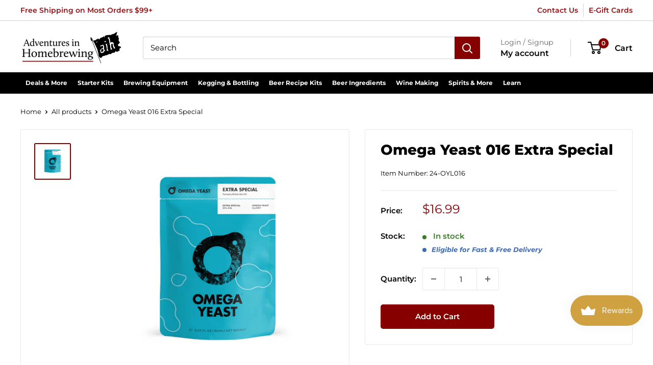

--- FILE ---
content_type: text/html; charset=utf-8
request_url: https://homebrewing.org/products/omega-yeast-016-british-ale-viii
body_size: 67093
content:
<!doctype html>

<html class="no-js" lang="en">
  <head>
    <meta charset="utf-8">
    <meta name="viewport" content="width=device-width, initial-scale=1.0, height=device-height, minimum-scale=1.0, maximum-scale=1.0">
    <meta name="theme-color" content="#870000">

    

    
    
    
    
     
    
  
<title>Omega Yeast 016 Extra Special
</title><meta name="description" content="Omega Yeast 016 British Ale VIII yeast is for sale online at Adventures in Homebrewing. Use pitchable liquid Omega Yeast OYL016 for home brewing British ales."><link rel="canonical" href="https://homebrewing.org/products/omega-yeast-016-british-ale-viii"><link rel="shortcut icon" href="//homebrewing.org/cdn/shop/files/adventures-in-homebrewing-favicon-1_96x96.png?v=1682354454" type="image/png"><link rel="preload" as="style" href="//homebrewing.org/cdn/shop/t/21/assets/theme.css?v=142564572618017257271695063183">
    <link rel="preload" as="script" href="//homebrewing.org/cdn/shop/t/21/assets/theme.js?v=101243419077971656721688223341">
    <link rel="preconnect" href="https://cdn.shopify.com">
    <link rel="preconnect" href="https://fonts.shopifycdn.com">
    <link rel="dns-prefetch" href="https://productreviews.shopifycdn.com">
    <link rel="dns-prefetch" href="https://ajax.googleapis.com">
    <link rel="dns-prefetch" href="https://maps.googleapis.com">
    <link rel="dns-prefetch" href="https://maps.gstatic.com">

    <meta property="og:type" content="product">
  <meta property="og:title" content="Omega Yeast 016 Extra Special"><meta property="og:image" content="http://homebrewing.org/cdn/shop/files/Omega-Yeast-OYL-016_front.jpg?v=1756931932">
    <meta property="og:image:secure_url" content="https://homebrewing.org/cdn/shop/files/Omega-Yeast-OYL-016_front.jpg?v=1756931932">
    <meta property="og:image:width" content="1407">
    <meta property="og:image:height" content="1407"><meta property="product:price:amount" content="16.99">
  <meta property="product:price:currency" content="USD"><meta property="og:description" content="Omega Yeast 016 British Ale VIII yeast is for sale online at Adventures in Homebrewing. Use pitchable liquid Omega Yeast OYL016 for home brewing British ales."><meta property="og:url" content="https://homebrewing.org/products/omega-yeast-016-british-ale-viii">
<meta property="og:site_name" content="Adventures in Homebrewing"><meta name="twitter:card" content="summary"><meta name="twitter:title" content="Omega Yeast 016 Extra Special">
  <meta name="twitter:description" content="Now with 50% More Yeast!Omega Yeast Extra Special OYL-016 Now with 50% More Yeast! Species: British Ales Fermentation Temp Range (Degrees F): 64-72 Apparent Attenuation Range (%): 67-71 Flocculation: Very High Alcohol Tolerance: 9% Cell Count: 150 Billion Pitching/Fermentation: A ridiculously thorough flocculator thought to be from a highly regarded English ESB. This strain has unique fruitiness and noticeable finishing sweetness. Drops out quickly and completely. Easy to crop, but needs a diacetyl rest. To enhance the fruit, ferment up at the recommended temperature ceiling. Looking for a Liquid or Dry Yeast Substitution? The brewers at Adventures in Homebrewing have tried most of them. The following are some suggestions that have worked for us. Liquid Yeast Substitution: WY1968WLP002 Dry Yeast Substitution: Windsor, Nottingham, Fermentis US-05 Want to make a Yeast Starter? Home brewers are always led to believe making a">
  <meta name="twitter:image" content="https://homebrewing.org/cdn/shop/files/Omega-Yeast-OYL-016_front_600x600_crop_center.jpg?v=1756931932">
    <link rel="preload" href="//homebrewing.org/cdn/fonts/montserrat/montserrat_n8.853056e398b4dadf6838423edb7abaa02f651554.woff2" as="font" type="font/woff2" crossorigin><link rel="preload" href="//homebrewing.org/cdn/fonts/montserrat/montserrat_n4.81949fa0ac9fd2021e16436151e8eaa539321637.woff2" as="font" type="font/woff2" crossorigin><style>
  @font-face {
  font-family: Montserrat;
  font-weight: 800;
  font-style: normal;
  font-display: swap;
  src: url("//homebrewing.org/cdn/fonts/montserrat/montserrat_n8.853056e398b4dadf6838423edb7abaa02f651554.woff2") format("woff2"),
       url("//homebrewing.org/cdn/fonts/montserrat/montserrat_n8.9201aba6104751e1b3e48577a5a739fc14862200.woff") format("woff");
}

  @font-face {
  font-family: Montserrat;
  font-weight: 400;
  font-style: normal;
  font-display: swap;
  src: url("//homebrewing.org/cdn/fonts/montserrat/montserrat_n4.81949fa0ac9fd2021e16436151e8eaa539321637.woff2") format("woff2"),
       url("//homebrewing.org/cdn/fonts/montserrat/montserrat_n4.a6c632ca7b62da89c3594789ba828388aac693fe.woff") format("woff");
}

@font-face {
  font-family: Montserrat;
  font-weight: 600;
  font-style: normal;
  font-display: swap;
  src: url("//homebrewing.org/cdn/fonts/montserrat/montserrat_n6.1326b3e84230700ef15b3a29fb520639977513e0.woff2") format("woff2"),
       url("//homebrewing.org/cdn/fonts/montserrat/montserrat_n6.652f051080eb14192330daceed8cd53dfdc5ead9.woff") format("woff");
}

@font-face {
  font-family: Montserrat;
  font-weight: 800;
  font-style: italic;
  font-display: swap;
  src: url("//homebrewing.org/cdn/fonts/montserrat/montserrat_i8.b5b703476aa25307888d32fbbb26f33913f79842.woff2") format("woff2"),
       url("//homebrewing.org/cdn/fonts/montserrat/montserrat_i8.1037a8c7c9042232c15d221799b18df65709cdd0.woff") format("woff");
}


  @font-face {
  font-family: Montserrat;
  font-weight: 700;
  font-style: normal;
  font-display: swap;
  src: url("//homebrewing.org/cdn/fonts/montserrat/montserrat_n7.3c434e22befd5c18a6b4afadb1e3d77c128c7939.woff2") format("woff2"),
       url("//homebrewing.org/cdn/fonts/montserrat/montserrat_n7.5d9fa6e2cae713c8fb539a9876489d86207fe957.woff") format("woff");
}

  @font-face {
  font-family: Montserrat;
  font-weight: 400;
  font-style: italic;
  font-display: swap;
  src: url("//homebrewing.org/cdn/fonts/montserrat/montserrat_i4.5a4ea298b4789e064f62a29aafc18d41f09ae59b.woff2") format("woff2"),
       url("//homebrewing.org/cdn/fonts/montserrat/montserrat_i4.072b5869c5e0ed5b9d2021e4c2af132e16681ad2.woff") format("woff");
}

  @font-face {
  font-family: Montserrat;
  font-weight: 700;
  font-style: italic;
  font-display: swap;
  src: url("//homebrewing.org/cdn/fonts/montserrat/montserrat_i7.a0d4a463df4f146567d871890ffb3c80408e7732.woff2") format("woff2"),
       url("//homebrewing.org/cdn/fonts/montserrat/montserrat_i7.f6ec9f2a0681acc6f8152c40921d2a4d2e1a2c78.woff") format("woff");
}


  :root {
    --default-text-font-size : 15px;
    --base-text-font-size    : 15px;
    --heading-font-family    : Montserrat, sans-serif;
    --heading-font-weight    : 800;
    --heading-font-style     : normal;
    --text-font-family       : Montserrat, sans-serif;
    --text-font-weight       : 400;
    --text-font-style        : normal;
    --text-font-bolder-weight: 600;
    --text-link-decoration   : underline;

    --text-color               : #000000;
    --text-color-rgb           : 0, 0, 0;
    --heading-color            : #000000;
    --border-color             : #e8e8e8;
    --border-color-rgb         : 232, 232, 232;
    --form-border-color        : #dbdbdb;
    --accent-color             : #870000;
    --accent-color-rgb         : 135, 0, 0;
    --link-color               : #870000;
    --link-color-hover         : #3b0000;
    --background               : #ffffff;
    --secondary-background     : #ffffff;
    --secondary-background-rgb : 255, 255, 255;
    --accent-background        : rgba(135, 0, 0, 0.08);

    --input-background: #ffffff;

    --error-color       : #870000;
    --error-background  : rgba(135, 0, 0, 0.07);
    --success-color     : #377d23;
    --success-background: rgba(55, 125, 35, 0.11);

    --primary-button-background      : #870000;
    --primary-button-background-rgb  : 135, 0, 0;
    --primary-button-text-color      : #ffffff;
    --secondary-button-background    : #000000;
    --secondary-button-background-rgb: 0, 0, 0;
    --secondary-button-text-color    : #ffffff;

    --header-background      : #ffffff;
    --header-text-color      : #000000;
    --header-light-text-color: #666666;
    --header-border-color    : rgba(102, 102, 102, 0.3);
    --header-accent-color    : #870000;

    --footer-background-color:    #000000;
    --footer-heading-text-color:  #c7b299;
    --footer-body-text-color:     #ffffff;
    --footer-body-text-color-rgb: 255, 255, 255;
    --footer-accent-color:        #c7b299;
    --footer-accent-color-rgb:    199, 178, 153;
    --footer-border:              none;
    
    --flickity-arrow-color: #b5b5b5;--product-on-sale-accent           : #870000;
    --product-on-sale-accent-rgb       : 135, 0, 0;
    --product-on-sale-color            : #ffffff;
    --product-in-stock-color           : #377d23;
    --product-low-stock-color          : #ff9400;
    --product-sold-out-color           : #8a9297;
    --product-custom-label-1-background: #3f6ab1;
    --product-custom-label-1-color     : #ffffff;
    --product-custom-label-2-background: #8a44ae;
    --product-custom-label-2-color     : #ffffff;
    --product-review-star-color        : #ff9400;

    --mobile-container-gutter : 20px;
    --desktop-container-gutter: 40px;

    /* Shopify related variables */
    --payment-terms-background-color: #ffffff;
  }
</style>

<script>
  // IE11 does not have support for CSS variables, so we have to polyfill them
  if (!(((window || {}).CSS || {}).supports && window.CSS.supports('(--a: 0)'))) {
    const script = document.createElement('script');
    script.type = 'text/javascript';
    script.src = 'https://cdn.jsdelivr.net/npm/css-vars-ponyfill@2';
    script.onload = function() {
      cssVars({});
    };

    document.getElementsByTagName('head')[0].appendChild(script);
  }
</script>


    <script>window.performance && window.performance.mark && window.performance.mark('shopify.content_for_header.start');</script><meta id="shopify-digital-wallet" name="shopify-digital-wallet" content="/62008623325/digital_wallets/dialog">
<meta name="shopify-checkout-api-token" content="6dc00eedd4a74b983d60161954a4f114">
<meta id="in-context-paypal-metadata" data-shop-id="62008623325" data-venmo-supported="false" data-environment="production" data-locale="en_US" data-paypal-v4="true" data-currency="USD">
<link rel="alternate" type="application/json+oembed" href="https://homebrewing.org/products/omega-yeast-016-british-ale-viii.oembed">
<script async="async" src="/checkouts/internal/preloads.js?locale=en-US"></script>
<link rel="preconnect" href="https://shop.app" crossorigin="anonymous">
<script async="async" src="https://shop.app/checkouts/internal/preloads.js?locale=en-US&shop_id=62008623325" crossorigin="anonymous"></script>
<script id="apple-pay-shop-capabilities" type="application/json">{"shopId":62008623325,"countryCode":"US","currencyCode":"USD","merchantCapabilities":["supports3DS"],"merchantId":"gid:\/\/shopify\/Shop\/62008623325","merchantName":"Adventures in Homebrewing","requiredBillingContactFields":["postalAddress","email","phone"],"requiredShippingContactFields":["postalAddress","email","phone"],"shippingType":"shipping","supportedNetworks":["visa","masterCard","amex","discover","elo","jcb"],"total":{"type":"pending","label":"Adventures in Homebrewing","amount":"1.00"},"shopifyPaymentsEnabled":true,"supportsSubscriptions":true}</script>
<script id="shopify-features" type="application/json">{"accessToken":"6dc00eedd4a74b983d60161954a4f114","betas":["rich-media-storefront-analytics"],"domain":"homebrewing.org","predictiveSearch":true,"shopId":62008623325,"locale":"en"}</script>
<script>var Shopify = Shopify || {};
Shopify.shop = "adventuresinhomebrewing.myshopify.com";
Shopify.locale = "en";
Shopify.currency = {"active":"USD","rate":"1.0"};
Shopify.country = "US";
Shopify.theme = {"name":"Pandectes 2025-12-15","id":136752431325,"schema_name":"Warehouse","schema_version":"2.6.4","theme_store_id":null,"role":"main"};
Shopify.theme.handle = "null";
Shopify.theme.style = {"id":null,"handle":null};
Shopify.cdnHost = "homebrewing.org/cdn";
Shopify.routes = Shopify.routes || {};
Shopify.routes.root = "/";</script>
<script type="module">!function(o){(o.Shopify=o.Shopify||{}).modules=!0}(window);</script>
<script>!function(o){function n(){var o=[];function n(){o.push(Array.prototype.slice.apply(arguments))}return n.q=o,n}var t=o.Shopify=o.Shopify||{};t.loadFeatures=n(),t.autoloadFeatures=n()}(window);</script>
<script>
  window.ShopifyPay = window.ShopifyPay || {};
  window.ShopifyPay.apiHost = "shop.app\/pay";
  window.ShopifyPay.redirectState = null;
</script>
<script id="shop-js-analytics" type="application/json">{"pageType":"product"}</script>
<script defer="defer" async type="module" src="//homebrewing.org/cdn/shopifycloud/shop-js/modules/v2/client.init-shop-cart-sync_C5BV16lS.en.esm.js"></script>
<script defer="defer" async type="module" src="//homebrewing.org/cdn/shopifycloud/shop-js/modules/v2/chunk.common_CygWptCX.esm.js"></script>
<script type="module">
  await import("//homebrewing.org/cdn/shopifycloud/shop-js/modules/v2/client.init-shop-cart-sync_C5BV16lS.en.esm.js");
await import("//homebrewing.org/cdn/shopifycloud/shop-js/modules/v2/chunk.common_CygWptCX.esm.js");

  window.Shopify.SignInWithShop?.initShopCartSync?.({"fedCMEnabled":true,"windoidEnabled":true});

</script>
<script>
  window.Shopify = window.Shopify || {};
  if (!window.Shopify.featureAssets) window.Shopify.featureAssets = {};
  window.Shopify.featureAssets['shop-js'] = {"shop-cart-sync":["modules/v2/client.shop-cart-sync_ZFArdW7E.en.esm.js","modules/v2/chunk.common_CygWptCX.esm.js"],"init-fed-cm":["modules/v2/client.init-fed-cm_CmiC4vf6.en.esm.js","modules/v2/chunk.common_CygWptCX.esm.js"],"shop-cash-offers":["modules/v2/client.shop-cash-offers_DOA2yAJr.en.esm.js","modules/v2/chunk.common_CygWptCX.esm.js","modules/v2/chunk.modal_D71HUcav.esm.js"],"shop-button":["modules/v2/client.shop-button_tlx5R9nI.en.esm.js","modules/v2/chunk.common_CygWptCX.esm.js"],"shop-toast-manager":["modules/v2/client.shop-toast-manager_ClPi3nE9.en.esm.js","modules/v2/chunk.common_CygWptCX.esm.js"],"init-shop-cart-sync":["modules/v2/client.init-shop-cart-sync_C5BV16lS.en.esm.js","modules/v2/chunk.common_CygWptCX.esm.js"],"avatar":["modules/v2/client.avatar_BTnouDA3.en.esm.js"],"init-windoid":["modules/v2/client.init-windoid_sURxWdc1.en.esm.js","modules/v2/chunk.common_CygWptCX.esm.js"],"init-shop-email-lookup-coordinator":["modules/v2/client.init-shop-email-lookup-coordinator_B8hsDcYM.en.esm.js","modules/v2/chunk.common_CygWptCX.esm.js"],"pay-button":["modules/v2/client.pay-button_FdsNuTd3.en.esm.js","modules/v2/chunk.common_CygWptCX.esm.js"],"shop-login-button":["modules/v2/client.shop-login-button_C5VAVYt1.en.esm.js","modules/v2/chunk.common_CygWptCX.esm.js","modules/v2/chunk.modal_D71HUcav.esm.js"],"init-customer-accounts-sign-up":["modules/v2/client.init-customer-accounts-sign-up_CPSyQ0Tj.en.esm.js","modules/v2/client.shop-login-button_C5VAVYt1.en.esm.js","modules/v2/chunk.common_CygWptCX.esm.js","modules/v2/chunk.modal_D71HUcav.esm.js"],"init-shop-for-new-customer-accounts":["modules/v2/client.init-shop-for-new-customer-accounts_ChsxoAhi.en.esm.js","modules/v2/client.shop-login-button_C5VAVYt1.en.esm.js","modules/v2/chunk.common_CygWptCX.esm.js","modules/v2/chunk.modal_D71HUcav.esm.js"],"init-customer-accounts":["modules/v2/client.init-customer-accounts_DxDtT_ad.en.esm.js","modules/v2/client.shop-login-button_C5VAVYt1.en.esm.js","modules/v2/chunk.common_CygWptCX.esm.js","modules/v2/chunk.modal_D71HUcav.esm.js"],"shop-follow-button":["modules/v2/client.shop-follow-button_Cva4Ekp9.en.esm.js","modules/v2/chunk.common_CygWptCX.esm.js","modules/v2/chunk.modal_D71HUcav.esm.js"],"checkout-modal":["modules/v2/client.checkout-modal_BPM8l0SH.en.esm.js","modules/v2/chunk.common_CygWptCX.esm.js","modules/v2/chunk.modal_D71HUcav.esm.js"],"lead-capture":["modules/v2/client.lead-capture_Bi8yE_yS.en.esm.js","modules/v2/chunk.common_CygWptCX.esm.js","modules/v2/chunk.modal_D71HUcav.esm.js"],"shop-login":["modules/v2/client.shop-login_D6lNrXab.en.esm.js","modules/v2/chunk.common_CygWptCX.esm.js","modules/v2/chunk.modal_D71HUcav.esm.js"],"payment-terms":["modules/v2/client.payment-terms_CZxnsJam.en.esm.js","modules/v2/chunk.common_CygWptCX.esm.js","modules/v2/chunk.modal_D71HUcav.esm.js"]};
</script>
<script>(function() {
  var isLoaded = false;
  function asyncLoad() {
    if (isLoaded) return;
    isLoaded = true;
    var urls = ["https:\/\/js.smile.io\/v1\/smile-shopify.js?shop=adventuresinhomebrewing.myshopify.com","https:\/\/searchanise-ef84.kxcdn.com\/widgets\/shopify\/init.js?a=8Z0J2r3Z5Q\u0026shop=adventuresinhomebrewing.myshopify.com"];
    for (var i = 0; i < urls.length; i++) {
      var s = document.createElement('script');
      s.type = 'text/javascript';
      s.async = true;
      s.src = urls[i];
      var x = document.getElementsByTagName('script')[0];
      x.parentNode.insertBefore(s, x);
    }
  };
  if(window.attachEvent) {
    window.attachEvent('onload', asyncLoad);
  } else {
    window.addEventListener('load', asyncLoad, false);
  }
})();</script>
<script id="__st">var __st={"a":62008623325,"offset":-21600,"reqid":"5b9d3269-92ac-472a-a63f-4482a33abe6e-1768851722","pageurl":"homebrewing.org\/products\/omega-yeast-016-british-ale-viii","u":"0df8e56b8208","p":"product","rtyp":"product","rid":7562229055709};</script>
<script>window.ShopifyPaypalV4VisibilityTracking = true;</script>
<script id="captcha-bootstrap">!function(){'use strict';const t='contact',e='account',n='new_comment',o=[[t,t],['blogs',n],['comments',n],[t,'customer']],c=[[e,'customer_login'],[e,'guest_login'],[e,'recover_customer_password'],[e,'create_customer']],r=t=>t.map((([t,e])=>`form[action*='/${t}']:not([data-nocaptcha='true']) input[name='form_type'][value='${e}']`)).join(','),a=t=>()=>t?[...document.querySelectorAll(t)].map((t=>t.form)):[];function s(){const t=[...o],e=r(t);return a(e)}const i='password',u='form_key',d=['recaptcha-v3-token','g-recaptcha-response','h-captcha-response',i],f=()=>{try{return window.sessionStorage}catch{return}},m='__shopify_v',_=t=>t.elements[u];function p(t,e,n=!1){try{const o=window.sessionStorage,c=JSON.parse(o.getItem(e)),{data:r}=function(t){const{data:e,action:n}=t;return t[m]||n?{data:e,action:n}:{data:t,action:n}}(c);for(const[e,n]of Object.entries(r))t.elements[e]&&(t.elements[e].value=n);n&&o.removeItem(e)}catch(o){console.error('form repopulation failed',{error:o})}}const l='form_type',E='cptcha';function T(t){t.dataset[E]=!0}const w=window,h=w.document,L='Shopify',v='ce_forms',y='captcha';let A=!1;((t,e)=>{const n=(g='f06e6c50-85a8-45c8-87d0-21a2b65856fe',I='https://cdn.shopify.com/shopifycloud/storefront-forms-hcaptcha/ce_storefront_forms_captcha_hcaptcha.v1.5.2.iife.js',D={infoText:'Protected by hCaptcha',privacyText:'Privacy',termsText:'Terms'},(t,e,n)=>{const o=w[L][v],c=o.bindForm;if(c)return c(t,g,e,D).then(n);var r;o.q.push([[t,g,e,D],n]),r=I,A||(h.body.append(Object.assign(h.createElement('script'),{id:'captcha-provider',async:!0,src:r})),A=!0)});var g,I,D;w[L]=w[L]||{},w[L][v]=w[L][v]||{},w[L][v].q=[],w[L][y]=w[L][y]||{},w[L][y].protect=function(t,e){n(t,void 0,e),T(t)},Object.freeze(w[L][y]),function(t,e,n,w,h,L){const[v,y,A,g]=function(t,e,n){const i=e?o:[],u=t?c:[],d=[...i,...u],f=r(d),m=r(i),_=r(d.filter((([t,e])=>n.includes(e))));return[a(f),a(m),a(_),s()]}(w,h,L),I=t=>{const e=t.target;return e instanceof HTMLFormElement?e:e&&e.form},D=t=>v().includes(t);t.addEventListener('submit',(t=>{const e=I(t);if(!e)return;const n=D(e)&&!e.dataset.hcaptchaBound&&!e.dataset.recaptchaBound,o=_(e),c=g().includes(e)&&(!o||!o.value);(n||c)&&t.preventDefault(),c&&!n&&(function(t){try{if(!f())return;!function(t){const e=f();if(!e)return;const n=_(t);if(!n)return;const o=n.value;o&&e.removeItem(o)}(t);const e=Array.from(Array(32),(()=>Math.random().toString(36)[2])).join('');!function(t,e){_(t)||t.append(Object.assign(document.createElement('input'),{type:'hidden',name:u})),t.elements[u].value=e}(t,e),function(t,e){const n=f();if(!n)return;const o=[...t.querySelectorAll(`input[type='${i}']`)].map((({name:t})=>t)),c=[...d,...o],r={};for(const[a,s]of new FormData(t).entries())c.includes(a)||(r[a]=s);n.setItem(e,JSON.stringify({[m]:1,action:t.action,data:r}))}(t,e)}catch(e){console.error('failed to persist form',e)}}(e),e.submit())}));const S=(t,e)=>{t&&!t.dataset[E]&&(n(t,e.some((e=>e===t))),T(t))};for(const o of['focusin','change'])t.addEventListener(o,(t=>{const e=I(t);D(e)&&S(e,y())}));const B=e.get('form_key'),M=e.get(l),P=B&&M;t.addEventListener('DOMContentLoaded',(()=>{const t=y();if(P)for(const e of t)e.elements[l].value===M&&p(e,B);[...new Set([...A(),...v().filter((t=>'true'===t.dataset.shopifyCaptcha))])].forEach((e=>S(e,t)))}))}(h,new URLSearchParams(w.location.search),n,t,e,['guest_login'])})(!0,!0)}();</script>
<script integrity="sha256-4kQ18oKyAcykRKYeNunJcIwy7WH5gtpwJnB7kiuLZ1E=" data-source-attribution="shopify.loadfeatures" defer="defer" src="//homebrewing.org/cdn/shopifycloud/storefront/assets/storefront/load_feature-a0a9edcb.js" crossorigin="anonymous"></script>
<script crossorigin="anonymous" defer="defer" src="//homebrewing.org/cdn/shopifycloud/storefront/assets/shopify_pay/storefront-65b4c6d7.js?v=20250812"></script>
<script data-source-attribution="shopify.dynamic_checkout.dynamic.init">var Shopify=Shopify||{};Shopify.PaymentButton=Shopify.PaymentButton||{isStorefrontPortableWallets:!0,init:function(){window.Shopify.PaymentButton.init=function(){};var t=document.createElement("script");t.src="https://homebrewing.org/cdn/shopifycloud/portable-wallets/latest/portable-wallets.en.js",t.type="module",document.head.appendChild(t)}};
</script>
<script data-source-attribution="shopify.dynamic_checkout.buyer_consent">
  function portableWalletsHideBuyerConsent(e){var t=document.getElementById("shopify-buyer-consent"),n=document.getElementById("shopify-subscription-policy-button");t&&n&&(t.classList.add("hidden"),t.setAttribute("aria-hidden","true"),n.removeEventListener("click",e))}function portableWalletsShowBuyerConsent(e){var t=document.getElementById("shopify-buyer-consent"),n=document.getElementById("shopify-subscription-policy-button");t&&n&&(t.classList.remove("hidden"),t.removeAttribute("aria-hidden"),n.addEventListener("click",e))}window.Shopify?.PaymentButton&&(window.Shopify.PaymentButton.hideBuyerConsent=portableWalletsHideBuyerConsent,window.Shopify.PaymentButton.showBuyerConsent=portableWalletsShowBuyerConsent);
</script>
<script data-source-attribution="shopify.dynamic_checkout.cart.bootstrap">document.addEventListener("DOMContentLoaded",(function(){function t(){return document.querySelector("shopify-accelerated-checkout-cart, shopify-accelerated-checkout")}if(t())Shopify.PaymentButton.init();else{new MutationObserver((function(e,n){t()&&(Shopify.PaymentButton.init(),n.disconnect())})).observe(document.body,{childList:!0,subtree:!0})}}));
</script>
<link id="shopify-accelerated-checkout-styles" rel="stylesheet" media="screen" href="https://homebrewing.org/cdn/shopifycloud/portable-wallets/latest/accelerated-checkout-backwards-compat.css" crossorigin="anonymous">
<style id="shopify-accelerated-checkout-cart">
        #shopify-buyer-consent {
  margin-top: 1em;
  display: inline-block;
  width: 100%;
}

#shopify-buyer-consent.hidden {
  display: none;
}

#shopify-subscription-policy-button {
  background: none;
  border: none;
  padding: 0;
  text-decoration: underline;
  font-size: inherit;
  cursor: pointer;
}

#shopify-subscription-policy-button::before {
  box-shadow: none;
}

      </style>

<script>window.performance && window.performance.mark && window.performance.mark('shopify.content_for_header.end');</script>

<script>
    window.BOLD = window.BOLD || {};
        window.BOLD.options = window.BOLD.options || {};
        window.BOLD.options.settings = window.BOLD.options.settings || {};
        window.BOLD.options.settings.v1_variant_mode = window.BOLD.options.settings.v1_variant_mode || true;
        window.BOLD.options.settings.hybrid_fix_auto_insert_inputs =
        window.BOLD.options.settings.hybrid_fix_auto_insert_inputs || true;
</script>

<script>window.BOLD = window.BOLD || {};
    window.BOLD.common = window.BOLD.common || {};
    window.BOLD.common.Shopify = window.BOLD.common.Shopify || {};
    window.BOLD.common.Shopify.shop = {
      domain: 'homebrewing.org',
      permanent_domain: 'adventuresinhomebrewing.myshopify.com',
      url: 'https://homebrewing.org',
      secure_url: 'https://homebrewing.org',
      money_format: "${{amount}}",
      currency: "USD"
    };
    window.BOLD.common.Shopify.customer = {
      id: null,
      tags: null,
    };
    window.BOLD.common.Shopify.cart = {"note":null,"attributes":{},"original_total_price":0,"total_price":0,"total_discount":0,"total_weight":0.0,"item_count":0,"items":[],"requires_shipping":false,"currency":"USD","items_subtotal_price":0,"cart_level_discount_applications":[],"checkout_charge_amount":0};
    window.BOLD.common.template = 'product';window.BOLD.common.Shopify.formatMoney = function(money, format) {
        function n(t, e) {
            return "undefined" == typeof t ? e : t
        }
        function r(t, e, r, i) {
            if (e = n(e, 2),
                r = n(r, ","),
                i = n(i, "."),
            isNaN(t) || null == t)
                return 0;
            t = (t / 100).toFixed(e);
            var o = t.split(".")
                , a = o[0].replace(/(\d)(?=(\d\d\d)+(?!\d))/g, "$1" + r)
                , s = o[1] ? i + o[1] : "";
            return a + s
        }
        "string" == typeof money && (money = money.replace(".", ""));
        var i = ""
            , o = /\{\{\s*(\w+)\s*\}\}/
            , a = format || window.BOLD.common.Shopify.shop.money_format || window.Shopify.money_format || "$ {{ amount }}";
        switch (a.match(o)[1]) {
            case "amount":
                i = r(money, 2, ",", ".");
                break;
            case "amount_no_decimals":
                i = r(money, 0, ",", ".");
                break;
            case "amount_with_comma_separator":
                i = r(money, 2, ".", ",");
                break;
            case "amount_no_decimals_with_comma_separator":
                i = r(money, 0, ".", ",");
                break;
            case "amount_with_space_separator":
                i = r(money, 2, " ", ",");
                break;
            case "amount_no_decimals_with_space_separator":
                i = r(money, 0, " ", ",");
                break;
            case "amount_with_apostrophe_separator":
                i = r(money, 2, "'", ".");
                break;
        }
        return a.replace(o, i);
    };
    window.BOLD.common.Shopify.saveProduct = function (handle, product) {
      if (typeof handle === 'string' && typeof window.BOLD.common.Shopify.products[handle] === 'undefined') {
        if (typeof product === 'number') {
          window.BOLD.common.Shopify.handles[product] = handle;
          product = { id: product };
        }
        window.BOLD.common.Shopify.products[handle] = product;
      }
    };
    window.BOLD.common.Shopify.saveVariant = function (variant_id, variant) {
      if (typeof variant_id === 'number' && typeof window.BOLD.common.Shopify.variants[variant_id] === 'undefined') {
        window.BOLD.common.Shopify.variants[variant_id] = variant;
      }
    };window.BOLD.common.Shopify.products = window.BOLD.common.Shopify.products || {};
    window.BOLD.common.Shopify.variants = window.BOLD.common.Shopify.variants || {};
    window.BOLD.common.Shopify.handles = window.BOLD.common.Shopify.handles || {};window.BOLD.common.Shopify.handle = "omega-yeast-016-british-ale-viii"
window.BOLD.common.Shopify.saveProduct("omega-yeast-016-british-ale-viii", 7562229055709);window.BOLD.common.Shopify.saveVariant(42533349294301, { product_id: 7562229055709, product_handle: "omega-yeast-016-british-ale-viii", price: 1699, group_id: '', csp_metafield: {}});window.BOLD.apps_installed = {"Product Options":2} || {};window.BOLD.common.Shopify.metafields = window.BOLD.common.Shopify.metafields || {};window.BOLD.common.Shopify.metafields["bold_rp"] = {};window.BOLD.common.Shopify.metafields["bold_csp_defaults"] = {};window.BOLD.common.cacheParams = window.BOLD.common.cacheParams || {};
    window.BOLD.common.cacheParams.options = 1668005132;
</script>

<script>
    window.BOLD.common.cacheParams.options = 1768510269;
</script>
<link href="//homebrewing.org/cdn/shop/t/21/assets/bold-options.css?v=123160307633435409531688223341" rel="stylesheet" type="text/css" media="all" />
<script defer src="https://options.shopapps.site/js/options.js"></script><link rel="stylesheet" href="//homebrewing.org/cdn/shop/t/21/assets/theme.css?v=142564572618017257271695063183">

    
  <script type="application/ld+json">
  {
    "@context": "http://schema.org",
    "@type": "Product",
    "offers": [{
          "@type": "Offer",
          "name": "Default Title",
          "availability":"https://schema.org/InStock",
          "price": 16.99,
          "priceCurrency": "USD",
          "priceValidUntil": "2026-01-29","sku": "24-OYL016","url": "/products/omega-yeast-016-british-ale-viii?variant=42533349294301"
        }
],
      "mpn": "OYL-016",
      "productId": "OYL-016",
    "brand": {
      "name": "Omega Yeast Labs"
    },
    "name": "Omega Yeast 016 Extra Special",
    "description": "Now with 50% More Yeast!Omega Yeast Extra Special\n\n\nOYL-016 Now with 50% More Yeast!\n\n\n\nSpecies: British Ales\n\nFermentation Temp Range (Degrees F): 64-72\n\n\nApparent Attenuation Range (%): 67-71\n\nFlocculation: Very High\n\nAlcohol Tolerance: 9%\n\nCell Count: 150 Billion\n\n\nPitching\/Fermentation: A ridiculously thorough flocculator thought to be from a highly regarded English ESB. This strain has unique fruitiness and noticeable finishing sweetness. Drops out quickly and completely. Easy to crop, but needs a diacetyl rest. To enhance the fruit, ferment up at the recommended temperature ceiling.\n\n\n\n Looking for a Liquid or Dry Yeast Substitution?  The brewers at Adventures in Homebrewing have tried most of them. The following are some suggestions that have worked for us.\n\nLiquid Yeast Substitution: WY1968WLP002\n\nDry Yeast Substitution: Windsor, Nottingham, Fermentis US-05\n\n\nWant to make a Yeast Starter? Home brewers are always led to believe making a yeast starter is for the advanced brewer. This could not be further from the truth. If anything beginning brewers should start with yeast starters. When you think about it they are nothing more than a small extract brew. Show Me How To Make A Yeast Starter\n\n ",
    "category": "Yeast",
    "url": "/products/omega-yeast-016-british-ale-viii",
    "sku": "24-OYL016",
    "image": {
      "@type": "ImageObject",
      "url": "https://homebrewing.org/cdn/shop/files/Omega-Yeast-OYL-016_front_1024x.jpg?v=1756931932",
      "image": "https://homebrewing.org/cdn/shop/files/Omega-Yeast-OYL-016_front_1024x.jpg?v=1756931932",
      "name": "Omega Yeast 016 Extra Special",
      "width": "1024",
      "height": "1024"
    }
  }
  </script>



  <script type="application/ld+json">
  {
    "@context": "http://schema.org",
    "@type": "BreadcrumbList",
  "itemListElement": [{
      "@type": "ListItem",
      "position": 1,
      "name": "Home",
      "item": "https://homebrewing.org"
    },{
          "@type": "ListItem",
          "position": 2,
          "name": "Omega Yeast 016 Extra Special",
          "item": "https://homebrewing.org/products/omega-yeast-016-british-ale-viii"
        }]
  }
  </script>


    <script>
      // This allows to expose several variables to the global scope, to be used in scripts
      window.theme = {
        pageType: "product",
        cartCount: 0,
        moneyFormat: "${{amount}}",
        moneyWithCurrencyFormat: "${{amount}} USD",
        currencyCodeEnabled: false,
        showDiscount: false,
        discountMode: "saving",
        searchMode: "product",
        searchUnavailableProducts: "last",
        cartType: "page"
      };

      window.routes = {
        rootUrl: "\/",
        rootUrlWithoutSlash: '',
        cartUrl: "\/cart",
        cartAddUrl: "\/cart\/add",
        cartChangeUrl: "\/cart\/change",
        searchUrl: "\/search",
        productRecommendationsUrl: "\/recommendations\/products"
      };

      window.languages = {
        productRegularPrice: "Regular price",
        productSalePrice: "Sale price",
        collectionOnSaleLabel: "Save {{savings}}",
        productFormUnavailable: "Unavailable",
        productFormAddToCart: "Add to Cart",
        productFormSoldOut: "Sold out",
        productAdded: "Product has been added to your cart",
        productAddedShort: "Added!",
        shippingEstimatorNoResults: "No shipping could be found for your address.",
        shippingEstimatorOneResult: "There is one shipping rate for your address:",
        shippingEstimatorMultipleResults: "There are {{count}} shipping rates for your address:",
        shippingEstimatorErrors: "There are some errors:"
      };

      window.lazySizesConfig = {
        loadHidden: false,
        hFac: 0.8,
        expFactor: 3,
        customMedia: {
          '--phone': '(max-width: 640px)',
          '--tablet': '(min-width: 641px) and (max-width: 1023px)',
          '--lap': '(min-width: 1024px)'
        }
      };

      document.documentElement.className = document.documentElement.className.replace('no-js', 'js');
    </script><script src="//homebrewing.org/cdn/shop/t/21/assets/theme.js?v=101243419077971656721688223341" defer></script>
    <script src="//homebrewing.org/cdn/shop/t/21/assets/custom.js?v=102476495355921946141688223341" defer></script>
    <script src="https://ajax.googleapis.com/ajax/libs/jquery/3.6.0/jquery.min.js"></script><script>
        (function () {
          window.onpageshow = function() {
            // We force re-freshing the cart content onpageshow, as most browsers will serve a cache copy when hitting the
            // back button, which cause staled data
            document.documentElement.dispatchEvent(new CustomEvent('cart:refresh', {
              bubbles: true,
              detail: {scrollToTop: false}
            }));
          };
        })();
      </script>
<!-- Start of Judge.me Core -->
<link rel="dns-prefetch" href="https://cdn.judge.me/">
<script data-cfasync='false' class='jdgm-settings-script'>window.jdgmSettings={"pagination":5,"disable_web_reviews":true,"badge_no_review_text":"No reviews","badge_n_reviews_text":"{{ n }} review/reviews","hide_badge_preview_if_no_reviews":true,"badge_hide_text":false,"enforce_center_preview_badge":false,"widget_title":"Customer Reviews","widget_open_form_text":"Write a review","widget_close_form_text":"Cancel review","widget_refresh_page_text":"Refresh page","widget_summary_text":"Based on {{ number_of_reviews }} review/reviews","widget_no_review_text":"Be the first to write a review","widget_name_field_text":"Display name","widget_verified_name_field_text":"Verified Name (public)","widget_name_placeholder_text":"Display name","widget_required_field_error_text":"This field is required.","widget_email_field_text":"Email address","widget_verified_email_field_text":"Verified Email (private, can not be edited)","widget_email_placeholder_text":"Your email address","widget_email_field_error_text":"Please enter a valid email address.","widget_rating_field_text":"Rating","widget_review_title_field_text":"Review Title","widget_review_title_placeholder_text":"Give your review a title","widget_review_body_field_text":"Review content","widget_review_body_placeholder_text":"Start writing here...","widget_pictures_field_text":"Picture/Video (optional)","widget_submit_review_text":"Submit Review","widget_submit_verified_review_text":"Submit Verified Review","widget_submit_success_msg_with_auto_publish":"Thank you! Please refresh the page in a few moments to see your review. You can remove or edit your review by logging into \u003ca href='https://judge.me/login' target='_blank' rel='nofollow noopener'\u003eJudge.me\u003c/a\u003e","widget_submit_success_msg_no_auto_publish":"Thank you! Your review will be published as soon as it is approved by the shop admin. You can remove or edit your review by logging into \u003ca href='https://judge.me/login' target='_blank' rel='nofollow noopener'\u003eJudge.me\u003c/a\u003e","widget_show_default_reviews_out_of_total_text":"Showing {{ n_reviews_shown }} out of {{ n_reviews }} reviews.","widget_show_all_link_text":"Show all","widget_show_less_link_text":"Show less","widget_author_said_text":"{{ reviewer_name }} said:","widget_days_text":"{{ n }} days ago","widget_weeks_text":"{{ n }} week/weeks ago","widget_months_text":"{{ n }} month/months ago","widget_years_text":"{{ n }} year/years ago","widget_yesterday_text":"Yesterday","widget_today_text":"Today","widget_replied_text":"\u003e\u003e {{ shop_name }} replied:","widget_read_more_text":"Read more","widget_reviewer_name_as_initial":"","widget_rating_filter_color":"#fbcd0a","widget_rating_filter_see_all_text":"See all reviews","widget_sorting_most_recent_text":"Most Recent","widget_sorting_highest_rating_text":"Highest Rating","widget_sorting_lowest_rating_text":"Lowest Rating","widget_sorting_with_pictures_text":"Only Pictures","widget_sorting_most_helpful_text":"Most Helpful","widget_open_question_form_text":"Ask a question","widget_reviews_subtab_text":"Reviews","widget_questions_subtab_text":"Questions","widget_question_label_text":"Question","widget_answer_label_text":"Answer","widget_question_placeholder_text":"Write your question here","widget_submit_question_text":"Submit Question","widget_question_submit_success_text":"Thank you for your question! We will notify you once it gets answered.","verified_badge_text":"Verified","verified_badge_bg_color":"","verified_badge_text_color":"","verified_badge_placement":"left-of-reviewer-name","widget_review_max_height":"","widget_hide_border":false,"widget_social_share":false,"widget_thumb":false,"widget_review_location_show":false,"widget_location_format":"country_iso_code","all_reviews_include_out_of_store_products":true,"all_reviews_out_of_store_text":"(out of store)","all_reviews_pagination":100,"all_reviews_product_name_prefix_text":"about","enable_review_pictures":true,"enable_question_anwser":true,"widget_theme":"","review_date_format":"mm/dd/yyyy","default_sort_method":"most-recent","widget_product_reviews_subtab_text":"Product Reviews","widget_shop_reviews_subtab_text":"Shop Reviews","widget_other_products_reviews_text":"Reviews for other products","widget_store_reviews_subtab_text":"Store reviews","widget_no_store_reviews_text":"This store hasn't received any reviews yet","widget_web_restriction_product_reviews_text":"This product hasn't received any reviews yet","widget_no_items_text":"No items found","widget_show_more_text":"Show more","widget_write_a_store_review_text":"Write a Store Review","widget_other_languages_heading":"Reviews in Other Languages","widget_translate_review_text":"Translate review to {{ language }}","widget_translating_review_text":"Translating...","widget_show_original_translation_text":"Show original ({{ language }})","widget_translate_review_failed_text":"Review couldn't be translated.","widget_translate_review_retry_text":"Retry","widget_translate_review_try_again_later_text":"Try again later","show_product_url_for_grouped_product":false,"widget_sorting_pictures_first_text":"Pictures First","show_pictures_on_all_rev_page_mobile":false,"show_pictures_on_all_rev_page_desktop":false,"floating_tab_hide_mobile_install_preference":false,"floating_tab_button_name":"★ Reviews","floating_tab_title":"Let customers speak for us","floating_tab_button_color":"","floating_tab_button_background_color":"","floating_tab_url":"","floating_tab_url_enabled":false,"floating_tab_tab_style":"text","all_reviews_text_badge_text":"Customers rate us {{ shop.metafields.judgeme.all_reviews_rating | round: 1 }}/5 based on {{ shop.metafields.judgeme.all_reviews_count }} reviews.","all_reviews_text_badge_text_branded_style":"{{ shop.metafields.judgeme.all_reviews_rating | round: 1 }} out of 5 stars based on {{ shop.metafields.judgeme.all_reviews_count }} reviews","is_all_reviews_text_badge_a_link":false,"show_stars_for_all_reviews_text_badge":false,"all_reviews_text_badge_url":"","all_reviews_text_style":"text","all_reviews_text_color_style":"judgeme_brand_color","all_reviews_text_color":"#108474","all_reviews_text_show_jm_brand":true,"featured_carousel_show_header":true,"featured_carousel_title":"Let customers speak for us","testimonials_carousel_title":"Customers are saying","videos_carousel_title":"Real customer stories","cards_carousel_title":"Customers are saying","featured_carousel_count_text":"from {{ n }} reviews","featured_carousel_add_link_to_all_reviews_page":false,"featured_carousel_url":"","featured_carousel_show_images":true,"featured_carousel_autoslide_interval":5,"featured_carousel_arrows_on_the_sides":false,"featured_carousel_height":250,"featured_carousel_width":80,"featured_carousel_image_size":0,"featured_carousel_image_height":250,"featured_carousel_arrow_color":"#eeeeee","verified_count_badge_style":"vintage","verified_count_badge_orientation":"horizontal","verified_count_badge_color_style":"judgeme_brand_color","verified_count_badge_color":"#108474","is_verified_count_badge_a_link":false,"verified_count_badge_url":"","verified_count_badge_show_jm_brand":true,"widget_rating_preset_default":5,"widget_first_sub_tab":"product-reviews","widget_show_histogram":true,"widget_histogram_use_custom_color":true,"widget_pagination_use_custom_color":false,"widget_star_use_custom_color":false,"widget_verified_badge_use_custom_color":false,"widget_write_review_use_custom_color":false,"picture_reminder_submit_button":"Upload Pictures","enable_review_videos":false,"mute_video_by_default":false,"widget_sorting_videos_first_text":"Videos First","widget_review_pending_text":"Pending","featured_carousel_items_for_large_screen":3,"social_share_options_order":"Facebook,Twitter","remove_microdata_snippet":true,"disable_json_ld":false,"enable_json_ld_products":false,"preview_badge_show_question_text":false,"preview_badge_no_question_text":"No questions","preview_badge_n_question_text":"{{ number_of_questions }} question/questions","qa_badge_show_icon":false,"qa_badge_position":"same-row","remove_judgeme_branding":false,"widget_add_search_bar":false,"widget_search_bar_placeholder":"Search","widget_sorting_verified_only_text":"Verified only","featured_carousel_theme":"default","featured_carousel_show_rating":true,"featured_carousel_show_title":true,"featured_carousel_show_body":true,"featured_carousel_show_date":false,"featured_carousel_show_reviewer":true,"featured_carousel_show_product":false,"featured_carousel_header_background_color":"#108474","featured_carousel_header_text_color":"#ffffff","featured_carousel_name_product_separator":"reviewed","featured_carousel_full_star_background":"#108474","featured_carousel_empty_star_background":"#dadada","featured_carousel_vertical_theme_background":"#f9fafb","featured_carousel_verified_badge_enable":false,"featured_carousel_verified_badge_color":"#108474","featured_carousel_border_style":"round","featured_carousel_review_line_length_limit":3,"featured_carousel_more_reviews_button_text":"Read more reviews","featured_carousel_view_product_button_text":"View product","all_reviews_page_load_reviews_on":"scroll","all_reviews_page_load_more_text":"Load More Reviews","disable_fb_tab_reviews":false,"enable_ajax_cdn_cache":false,"widget_public_name_text":"displayed publicly like","default_reviewer_name":"John Smith","default_reviewer_name_has_non_latin":true,"widget_reviewer_anonymous":"Anonymous","medals_widget_title":"Judge.me Review Medals","medals_widget_background_color":"#f9fafb","medals_widget_position":"footer_all_pages","medals_widget_border_color":"#f9fafb","medals_widget_verified_text_position":"left","medals_widget_use_monochromatic_version":false,"medals_widget_elements_color":"#108474","show_reviewer_avatar":true,"widget_invalid_yt_video_url_error_text":"Not a YouTube video URL","widget_max_length_field_error_text":"Please enter no more than {0} characters.","widget_show_country_flag":false,"widget_show_collected_via_shop_app":true,"widget_verified_by_shop_badge_style":"light","widget_verified_by_shop_text":"Verified by Shop","widget_show_photo_gallery":false,"widget_load_with_code_splitting":true,"widget_ugc_install_preference":false,"widget_ugc_title":"Made by us, Shared by you","widget_ugc_subtitle":"Tag us to see your picture featured in our page","widget_ugc_arrows_color":"#ffffff","widget_ugc_primary_button_text":"Buy Now","widget_ugc_primary_button_background_color":"#108474","widget_ugc_primary_button_text_color":"#ffffff","widget_ugc_primary_button_border_width":"0","widget_ugc_primary_button_border_style":"none","widget_ugc_primary_button_border_color":"#108474","widget_ugc_primary_button_border_radius":"25","widget_ugc_secondary_button_text":"Load More","widget_ugc_secondary_button_background_color":"#ffffff","widget_ugc_secondary_button_text_color":"#108474","widget_ugc_secondary_button_border_width":"2","widget_ugc_secondary_button_border_style":"solid","widget_ugc_secondary_button_border_color":"#108474","widget_ugc_secondary_button_border_radius":"25","widget_ugc_reviews_button_text":"View Reviews","widget_ugc_reviews_button_background_color":"#ffffff","widget_ugc_reviews_button_text_color":"#108474","widget_ugc_reviews_button_border_width":"2","widget_ugc_reviews_button_border_style":"solid","widget_ugc_reviews_button_border_color":"#108474","widget_ugc_reviews_button_border_radius":"25","widget_ugc_reviews_button_link_to":"judgeme-reviews-page","widget_ugc_show_post_date":true,"widget_ugc_max_width":"800","widget_rating_metafield_value_type":true,"widget_primary_color":"#000000","widget_enable_secondary_color":false,"widget_secondary_color":"#edf5f5","widget_summary_average_rating_text":"{{ average_rating }} out of 5","widget_media_grid_title":"Customer photos \u0026 videos","widget_media_grid_see_more_text":"See more","widget_round_style":false,"widget_show_product_medals":true,"widget_verified_by_judgeme_text":"Verified by Judge.me","widget_show_store_medals":true,"widget_verified_by_judgeme_text_in_store_medals":"Verified by Judge.me","widget_media_field_exceed_quantity_message":"Sorry, we can only accept {{ max_media }} for one review.","widget_media_field_exceed_limit_message":"{{ file_name }} is too large, please select a {{ media_type }} less than {{ size_limit }}MB.","widget_review_submitted_text":"Review Submitted!","widget_question_submitted_text":"Question Submitted!","widget_close_form_text_question":"Cancel","widget_write_your_answer_here_text":"Write your answer here","widget_enabled_branded_link":true,"widget_show_collected_by_judgeme":false,"widget_reviewer_name_color":"","widget_write_review_text_color":"","widget_write_review_bg_color":"","widget_collected_by_judgeme_text":"collected by Judge.me","widget_pagination_type":"standard","widget_load_more_text":"Load More","widget_load_more_color":"#108474","widget_full_review_text":"Full Review","widget_read_more_reviews_text":"Read More Reviews","widget_read_questions_text":"Read Questions","widget_questions_and_answers_text":"Questions \u0026 Answers","widget_verified_by_text":"Verified by","widget_verified_text":"Verified","widget_number_of_reviews_text":"{{ number_of_reviews }} reviews","widget_back_button_text":"Back","widget_next_button_text":"Next","widget_custom_forms_filter_button":"Filters","custom_forms_style":"vertical","widget_show_review_information":false,"how_reviews_are_collected":"How reviews are collected?","widget_show_review_keywords":false,"widget_gdpr_statement":"How we use your data: We'll only contact you about the review you left, and only if necessary. By submitting your review, you agree to Judge.me's \u003ca href='https://judge.me/terms' target='_blank' rel='nofollow noopener'\u003eterms\u003c/a\u003e, \u003ca href='https://judge.me/privacy' target='_blank' rel='nofollow noopener'\u003eprivacy\u003c/a\u003e and \u003ca href='https://judge.me/content-policy' target='_blank' rel='nofollow noopener'\u003econtent\u003c/a\u003e policies.","widget_multilingual_sorting_enabled":false,"widget_translate_review_content_enabled":false,"widget_translate_review_content_method":"manual","popup_widget_review_selection":"automatically_with_pictures","popup_widget_round_border_style":true,"popup_widget_show_title":true,"popup_widget_show_body":true,"popup_widget_show_reviewer":false,"popup_widget_show_product":true,"popup_widget_show_pictures":true,"popup_widget_use_review_picture":true,"popup_widget_show_on_home_page":true,"popup_widget_show_on_product_page":true,"popup_widget_show_on_collection_page":true,"popup_widget_show_on_cart_page":true,"popup_widget_position":"bottom_left","popup_widget_first_review_delay":5,"popup_widget_duration":5,"popup_widget_interval":5,"popup_widget_review_count":5,"popup_widget_hide_on_mobile":true,"review_snippet_widget_round_border_style":true,"review_snippet_widget_card_color":"#FFFFFF","review_snippet_widget_slider_arrows_background_color":"#FFFFFF","review_snippet_widget_slider_arrows_color":"#000000","review_snippet_widget_star_color":"#108474","show_product_variant":false,"all_reviews_product_variant_label_text":"Variant: ","widget_show_verified_branding":false,"widget_ai_summary_title":"Customers say","widget_ai_summary_disclaimer":"AI-powered review summary based on recent customer reviews","widget_show_ai_summary":false,"widget_show_ai_summary_bg":false,"widget_show_review_title_input":true,"redirect_reviewers_invited_via_email":"review_widget","request_store_review_after_product_review":false,"request_review_other_products_in_order":false,"review_form_color_scheme":"default","review_form_corner_style":"square","review_form_star_color":{},"review_form_text_color":"#333333","review_form_background_color":"#ffffff","review_form_field_background_color":"#fafafa","review_form_button_color":{},"review_form_button_text_color":"#ffffff","review_form_modal_overlay_color":"#000000","review_content_screen_title_text":"How would you rate this product?","review_content_introduction_text":"We would love it if you would share a bit about your experience.","store_review_form_title_text":"How would you rate this store?","store_review_form_introduction_text":"We would love it if you would share a bit about your experience.","show_review_guidance_text":true,"one_star_review_guidance_text":"Poor","five_star_review_guidance_text":"Great","customer_information_screen_title_text":"About you","customer_information_introduction_text":"Please tell us more about you.","custom_questions_screen_title_text":"Your experience in more detail","custom_questions_introduction_text":"Here are a few questions to help us understand more about your experience.","review_submitted_screen_title_text":"Thanks for your review!","review_submitted_screen_thank_you_text":"We are processing it and it will appear on the store soon.","review_submitted_screen_email_verification_text":"Please confirm your email by clicking the link we just sent you. This helps us keep reviews authentic.","review_submitted_request_store_review_text":"Would you like to share your experience of shopping with us?","review_submitted_review_other_products_text":"Would you like to review these products?","store_review_screen_title_text":"Would you like to share your experience of shopping with us?","store_review_introduction_text":"We value your feedback and use it to improve. Please share any thoughts or suggestions you have.","reviewer_media_screen_title_picture_text":"Share a picture","reviewer_media_introduction_picture_text":"Upload a photo to support your review.","reviewer_media_screen_title_video_text":"Share a video","reviewer_media_introduction_video_text":"Upload a video to support your review.","reviewer_media_screen_title_picture_or_video_text":"Share a picture or video","reviewer_media_introduction_picture_or_video_text":"Upload a photo or video to support your review.","reviewer_media_youtube_url_text":"Paste your Youtube URL here","advanced_settings_next_step_button_text":"Next","advanced_settings_close_review_button_text":"Close","modal_write_review_flow":false,"write_review_flow_required_text":"Required","write_review_flow_privacy_message_text":"We respect your privacy.","write_review_flow_anonymous_text":"Post review as anonymous","write_review_flow_visibility_text":"This won't be visible to other customers.","write_review_flow_multiple_selection_help_text":"Select as many as you like","write_review_flow_single_selection_help_text":"Select one option","write_review_flow_required_field_error_text":"This field is required","write_review_flow_invalid_email_error_text":"Please enter a valid email address","write_review_flow_max_length_error_text":"Max. {{ max_length }} characters.","write_review_flow_media_upload_text":"\u003cb\u003eClick to upload\u003c/b\u003e or drag and drop","write_review_flow_gdpr_statement":"We'll only contact you about your review if necessary. By submitting your review, you agree to our \u003ca href='https://judge.me/terms' target='_blank' rel='nofollow noopener'\u003eterms and conditions\u003c/a\u003e and \u003ca href='https://judge.me/privacy' target='_blank' rel='nofollow noopener'\u003eprivacy policy\u003c/a\u003e.","rating_only_reviews_enabled":false,"show_negative_reviews_help_screen":false,"new_review_flow_help_screen_rating_threshold":3,"negative_review_resolution_screen_title_text":"Tell us more","negative_review_resolution_text":"Your experience matters to us. If there were issues with your purchase, we're here to help. Feel free to reach out to us, we'd love the opportunity to make things right.","negative_review_resolution_button_text":"Contact us","negative_review_resolution_proceed_with_review_text":"Leave a review","negative_review_resolution_subject":"Issue with purchase from {{ shop_name }}.{{ order_name }}","preview_badge_collection_page_install_status":false,"widget_review_custom_css":"","preview_badge_custom_css":"","preview_badge_stars_count":"5-stars","featured_carousel_custom_css":"","floating_tab_custom_css":"","all_reviews_widget_custom_css":"","medals_widget_custom_css":"","verified_badge_custom_css":"","all_reviews_text_custom_css":"","transparency_badges_collected_via_store_invite":false,"transparency_badges_from_another_provider":false,"transparency_badges_collected_from_store_visitor":false,"transparency_badges_collected_by_verified_review_provider":false,"transparency_badges_earned_reward":false,"transparency_badges_collected_via_store_invite_text":"Review collected via store invitation","transparency_badges_from_another_provider_text":"Review collected from another provider","transparency_badges_collected_from_store_visitor_text":"Review collected from a store visitor","transparency_badges_written_in_google_text":"Review written in Google","transparency_badges_written_in_etsy_text":"Review written in Etsy","transparency_badges_written_in_shop_app_text":"Review written in Shop App","transparency_badges_earned_reward_text":"Review earned a reward for future purchase","product_review_widget_per_page":10,"widget_store_review_label_text":"Review about the store","checkout_comment_extension_title_on_product_page":"Customer Comments","checkout_comment_extension_num_latest_comment_show":5,"checkout_comment_extension_format":"name_and_timestamp","checkout_comment_customer_name":"last_initial","checkout_comment_comment_notification":true,"preview_badge_collection_page_install_preference":true,"preview_badge_home_page_install_preference":false,"preview_badge_product_page_install_preference":true,"review_widget_install_preference":"","review_carousel_install_preference":false,"floating_reviews_tab_install_preference":"none","verified_reviews_count_badge_install_preference":false,"all_reviews_text_install_preference":false,"review_widget_best_location":true,"judgeme_medals_install_preference":false,"review_widget_revamp_enabled":false,"review_widget_qna_enabled":false,"review_widget_header_theme":"minimal","review_widget_widget_title_enabled":true,"review_widget_header_text_size":"medium","review_widget_header_text_weight":"regular","review_widget_average_rating_style":"compact","review_widget_bar_chart_enabled":true,"review_widget_bar_chart_type":"numbers","review_widget_bar_chart_style":"standard","review_widget_expanded_media_gallery_enabled":false,"review_widget_reviews_section_theme":"standard","review_widget_image_style":"thumbnails","review_widget_review_image_ratio":"square","review_widget_stars_size":"medium","review_widget_verified_badge":"standard_text","review_widget_review_title_text_size":"medium","review_widget_review_text_size":"medium","review_widget_review_text_length":"medium","review_widget_number_of_columns_desktop":3,"review_widget_carousel_transition_speed":5,"review_widget_custom_questions_answers_display":"always","review_widget_button_text_color":"#FFFFFF","review_widget_text_color":"#000000","review_widget_lighter_text_color":"#7B7B7B","review_widget_corner_styling":"soft","review_widget_review_word_singular":"review","review_widget_review_word_plural":"reviews","review_widget_voting_label":"Helpful?","review_widget_shop_reply_label":"Reply from {{ shop_name }}:","review_widget_filters_title":"Filters","qna_widget_question_word_singular":"Question","qna_widget_question_word_plural":"Questions","qna_widget_answer_reply_label":"Answer from {{ answerer_name }}:","qna_content_screen_title_text":"Ask a question about this product","qna_widget_question_required_field_error_text":"Please enter your question.","qna_widget_flow_gdpr_statement":"We'll only contact you about your question if necessary. By submitting your question, you agree to our \u003ca href='https://judge.me/terms' target='_blank' rel='nofollow noopener'\u003eterms and conditions\u003c/a\u003e and \u003ca href='https://judge.me/privacy' target='_blank' rel='nofollow noopener'\u003eprivacy policy\u003c/a\u003e.","qna_widget_question_submitted_text":"Thanks for your question!","qna_widget_close_form_text_question":"Close","qna_widget_question_submit_success_text":"We’ll notify you by email when your question is answered.","all_reviews_widget_v2025_enabled":false,"all_reviews_widget_v2025_header_theme":"default","all_reviews_widget_v2025_widget_title_enabled":true,"all_reviews_widget_v2025_header_text_size":"medium","all_reviews_widget_v2025_header_text_weight":"regular","all_reviews_widget_v2025_average_rating_style":"compact","all_reviews_widget_v2025_bar_chart_enabled":true,"all_reviews_widget_v2025_bar_chart_type":"numbers","all_reviews_widget_v2025_bar_chart_style":"standard","all_reviews_widget_v2025_expanded_media_gallery_enabled":false,"all_reviews_widget_v2025_show_store_medals":true,"all_reviews_widget_v2025_show_photo_gallery":true,"all_reviews_widget_v2025_show_review_keywords":false,"all_reviews_widget_v2025_show_ai_summary":false,"all_reviews_widget_v2025_show_ai_summary_bg":false,"all_reviews_widget_v2025_add_search_bar":false,"all_reviews_widget_v2025_default_sort_method":"most-recent","all_reviews_widget_v2025_reviews_per_page":10,"all_reviews_widget_v2025_reviews_section_theme":"default","all_reviews_widget_v2025_image_style":"thumbnails","all_reviews_widget_v2025_review_image_ratio":"square","all_reviews_widget_v2025_stars_size":"medium","all_reviews_widget_v2025_verified_badge":"bold_badge","all_reviews_widget_v2025_review_title_text_size":"medium","all_reviews_widget_v2025_review_text_size":"medium","all_reviews_widget_v2025_review_text_length":"medium","all_reviews_widget_v2025_number_of_columns_desktop":3,"all_reviews_widget_v2025_carousel_transition_speed":5,"all_reviews_widget_v2025_custom_questions_answers_display":"always","all_reviews_widget_v2025_show_product_variant":false,"all_reviews_widget_v2025_show_reviewer_avatar":true,"all_reviews_widget_v2025_reviewer_name_as_initial":"","all_reviews_widget_v2025_review_location_show":false,"all_reviews_widget_v2025_location_format":"","all_reviews_widget_v2025_show_country_flag":false,"all_reviews_widget_v2025_verified_by_shop_badge_style":"light","all_reviews_widget_v2025_social_share":false,"all_reviews_widget_v2025_social_share_options_order":"Facebook,Twitter,LinkedIn,Pinterest","all_reviews_widget_v2025_pagination_type":"standard","all_reviews_widget_v2025_button_text_color":"#FFFFFF","all_reviews_widget_v2025_text_color":"#000000","all_reviews_widget_v2025_lighter_text_color":"#7B7B7B","all_reviews_widget_v2025_corner_styling":"soft","all_reviews_widget_v2025_title":"Customer reviews","all_reviews_widget_v2025_ai_summary_title":"Customers say about this store","all_reviews_widget_v2025_no_review_text":"Be the first to write a review","platform":"shopify","branding_url":"https://app.judge.me/reviews/stores/homebrewing.org","branding_text":"Powered by Judge.me","locale":"en","reply_name":"Adventures in Homebrewing","widget_version":"3.0","footer":true,"autopublish":true,"review_dates":true,"enable_custom_form":false,"shop_use_review_site":true,"shop_locale":"en","enable_multi_locales_translations":false,"show_review_title_input":true,"review_verification_email_status":"always","can_be_branded":true,"reply_name_text":"Adventures in Homebrewing"};</script> <style class='jdgm-settings-style'>.jdgm-xx{left:0}:root{--jdgm-primary-color: #000;--jdgm-secondary-color: rgba(0,0,0,0.1);--jdgm-star-color: #000;--jdgm-write-review-text-color: white;--jdgm-write-review-bg-color: #000000;--jdgm-paginate-color: #000;--jdgm-border-radius: 0;--jdgm-reviewer-name-color: #000000}.jdgm-histogram__bar-content{background-color:#fbcd0a}.jdgm-rev[data-verified-buyer=true] .jdgm-rev__icon.jdgm-rev__icon:after,.jdgm-rev__buyer-badge.jdgm-rev__buyer-badge{color:white;background-color:#000}.jdgm-review-widget--small .jdgm-gallery.jdgm-gallery .jdgm-gallery__thumbnail-link:nth-child(8) .jdgm-gallery__thumbnail-wrapper.jdgm-gallery__thumbnail-wrapper:before{content:"See more"}@media only screen and (min-width: 768px){.jdgm-gallery.jdgm-gallery .jdgm-gallery__thumbnail-link:nth-child(8) .jdgm-gallery__thumbnail-wrapper.jdgm-gallery__thumbnail-wrapper:before{content:"See more"}}.jdgm-widget .jdgm-write-rev-link{display:none}.jdgm-widget .jdgm-rev-widg[data-number-of-reviews='0'] .jdgm-rev-widg__summary{display:none}.jdgm-prev-badge[data-average-rating='0.00']{display:none !important}.jdgm-author-all-initials{display:none !important}.jdgm-author-last-initial{display:none !important}.jdgm-rev-widg__title{visibility:hidden}.jdgm-rev-widg__summary-text{visibility:hidden}.jdgm-prev-badge__text{visibility:hidden}.jdgm-rev__prod-link-prefix:before{content:'about'}.jdgm-rev__variant-label:before{content:'Variant: '}.jdgm-rev__out-of-store-text:before{content:'(out of store)'}@media only screen and (min-width: 768px){.jdgm-rev__pics .jdgm-rev_all-rev-page-picture-separator,.jdgm-rev__pics .jdgm-rev__product-picture{display:none}}@media only screen and (max-width: 768px){.jdgm-rev__pics .jdgm-rev_all-rev-page-picture-separator,.jdgm-rev__pics .jdgm-rev__product-picture{display:none}}.jdgm-preview-badge[data-template="index"]{display:none !important}.jdgm-verified-count-badget[data-from-snippet="true"]{display:none !important}.jdgm-carousel-wrapper[data-from-snippet="true"]{display:none !important}.jdgm-all-reviews-text[data-from-snippet="true"]{display:none !important}.jdgm-medals-section[data-from-snippet="true"]{display:none !important}.jdgm-ugc-media-wrapper[data-from-snippet="true"]{display:none !important}.jdgm-rev__transparency-badge[data-badge-type="review_collected_via_store_invitation"]{display:none !important}.jdgm-rev__transparency-badge[data-badge-type="review_collected_from_another_provider"]{display:none !important}.jdgm-rev__transparency-badge[data-badge-type="review_collected_from_store_visitor"]{display:none !important}.jdgm-rev__transparency-badge[data-badge-type="review_written_in_etsy"]{display:none !important}.jdgm-rev__transparency-badge[data-badge-type="review_written_in_google_business"]{display:none !important}.jdgm-rev__transparency-badge[data-badge-type="review_written_in_shop_app"]{display:none !important}.jdgm-rev__transparency-badge[data-badge-type="review_earned_for_future_purchase"]{display:none !important}.jdgm-review-snippet-widget .jdgm-rev-snippet-widget__cards-container .jdgm-rev-snippet-card{border-radius:8px;background:#fff}.jdgm-review-snippet-widget .jdgm-rev-snippet-widget__cards-container .jdgm-rev-snippet-card__rev-rating .jdgm-star{color:#108474}.jdgm-review-snippet-widget .jdgm-rev-snippet-widget__prev-btn,.jdgm-review-snippet-widget .jdgm-rev-snippet-widget__next-btn{border-radius:50%;background:#fff}.jdgm-review-snippet-widget .jdgm-rev-snippet-widget__prev-btn>svg,.jdgm-review-snippet-widget .jdgm-rev-snippet-widget__next-btn>svg{fill:#000}.jdgm-full-rev-modal.rev-snippet-widget .jm-mfp-container .jm-mfp-content,.jdgm-full-rev-modal.rev-snippet-widget .jm-mfp-container .jdgm-full-rev__icon,.jdgm-full-rev-modal.rev-snippet-widget .jm-mfp-container .jdgm-full-rev__pic-img,.jdgm-full-rev-modal.rev-snippet-widget .jm-mfp-container .jdgm-full-rev__reply{border-radius:8px}.jdgm-full-rev-modal.rev-snippet-widget .jm-mfp-container .jdgm-full-rev[data-verified-buyer="true"] .jdgm-full-rev__icon::after{border-radius:8px}.jdgm-full-rev-modal.rev-snippet-widget .jm-mfp-container .jdgm-full-rev .jdgm-rev__buyer-badge{border-radius:calc( 8px / 2 )}.jdgm-full-rev-modal.rev-snippet-widget .jm-mfp-container .jdgm-full-rev .jdgm-full-rev__replier::before{content:'Adventures in Homebrewing'}.jdgm-full-rev-modal.rev-snippet-widget .jm-mfp-container .jdgm-full-rev .jdgm-full-rev__product-button{border-radius:calc( 8px * 6 )}
</style> <style class='jdgm-settings-style'></style>

  
  
  
  <style class='jdgm-miracle-styles'>
  @-webkit-keyframes jdgm-spin{0%{-webkit-transform:rotate(0deg);-ms-transform:rotate(0deg);transform:rotate(0deg)}100%{-webkit-transform:rotate(359deg);-ms-transform:rotate(359deg);transform:rotate(359deg)}}@keyframes jdgm-spin{0%{-webkit-transform:rotate(0deg);-ms-transform:rotate(0deg);transform:rotate(0deg)}100%{-webkit-transform:rotate(359deg);-ms-transform:rotate(359deg);transform:rotate(359deg)}}@font-face{font-family:'JudgemeStar';src:url("[data-uri]") format("woff");font-weight:normal;font-style:normal}.jdgm-star{font-family:'JudgemeStar';display:inline !important;text-decoration:none !important;padding:0 4px 0 0 !important;margin:0 !important;font-weight:bold;opacity:1;-webkit-font-smoothing:antialiased;-moz-osx-font-smoothing:grayscale}.jdgm-star:hover{opacity:1}.jdgm-star:last-of-type{padding:0 !important}.jdgm-star.jdgm--on:before{content:"\e000"}.jdgm-star.jdgm--off:before{content:"\e001"}.jdgm-star.jdgm--half:before{content:"\e002"}.jdgm-widget *{margin:0;line-height:1.4;-webkit-box-sizing:border-box;-moz-box-sizing:border-box;box-sizing:border-box;-webkit-overflow-scrolling:touch}.jdgm-hidden{display:none !important;visibility:hidden !important}.jdgm-temp-hidden{display:none}.jdgm-spinner{width:40px;height:40px;margin:auto;border-radius:50%;border-top:2px solid #eee;border-right:2px solid #eee;border-bottom:2px solid #eee;border-left:2px solid #ccc;-webkit-animation:jdgm-spin 0.8s infinite linear;animation:jdgm-spin 0.8s infinite linear}.jdgm-prev-badge{display:block !important}

</style>


  
  
   


<script data-cfasync='false' class='jdgm-script'>
!function(e){window.jdgm=window.jdgm||{},jdgm.CDN_HOST="https://cdn.judge.me/",
jdgm.docReady=function(d){(e.attachEvent?"complete"===e.readyState:"loading"!==e.readyState)?
setTimeout(d,0):e.addEventListener("DOMContentLoaded",d)},jdgm.loadCSS=function(d,t,o,s){
!o&&jdgm.loadCSS.requestedUrls.indexOf(d)>=0||(jdgm.loadCSS.requestedUrls.push(d),
(s=e.createElement("link")).rel="stylesheet",s.class="jdgm-stylesheet",s.media="nope!",
s.href=d,s.onload=function(){this.media="all",t&&setTimeout(t)},e.body.appendChild(s))},
jdgm.loadCSS.requestedUrls=[],jdgm.docReady(function(){(window.jdgmLoadCSS||e.querySelectorAll(
".jdgm-widget, .jdgm-all-reviews-page").length>0)&&(jdgmSettings.widget_load_with_code_splitting?
parseFloat(jdgmSettings.widget_version)>=3?jdgm.loadCSS(jdgm.CDN_HOST+"widget_v3/base.css"):
jdgm.loadCSS(jdgm.CDN_HOST+"widget/base.css"):jdgm.loadCSS(jdgm.CDN_HOST+"shopify_v2.css"))})}(document);
</script>
<script async data-cfasync="false" type="text/javascript" src="https://cdn.judge.me/loader.js"></script>

<noscript><link rel="stylesheet" type="text/css" media="all" href="https://cdn.judge.me/shopify_v2.css"></noscript>
<!-- End of Judge.me Core -->


    <script>window.is_hulkpo_installed=true</script>

    
    

    
  
 <!--begin-boost-pfs-filter-css-->
   <link rel="preload stylesheet" href="//homebrewing.org/cdn/shop/t/21/assets/boost-pfs-instant-search.css?v=17029085299927942141711489327" as="style"><link href="//homebrewing.org/cdn/shop/t/21/assets/boost-pfs-custom.css?v=90927121634502017261689095856" rel="stylesheet" type="text/css" media="all" />
<style data-id="boost-pfs-style">
    .boost-pfs-filter-option-title-text {font-size: 14px;font-weight: 600;text-transform: capitalize;font-family: Montserrat;}

   .boost-pfs-filter-tree-v .boost-pfs-filter-option-title-text:before {}
    .boost-pfs-filter-tree-v .boost-pfs-filter-option.boost-pfs-filter-option-collapsed .boost-pfs-filter-option-title-text:before {}
    .boost-pfs-filter-tree-h .boost-pfs-filter-option-title-heading:before {}

    .boost-pfs-filter-refine-by .boost-pfs-filter-option-title h3 {}

    .boost-pfs-filter-option-content .boost-pfs-filter-option-item-list .boost-pfs-filter-option-item button,
    .boost-pfs-filter-option-content .boost-pfs-filter-option-item-list .boost-pfs-filter-option-item .boost-pfs-filter-button,
    .boost-pfs-filter-option-range-amount input,
    .boost-pfs-filter-tree-v .boost-pfs-filter-refine-by .boost-pfs-filter-refine-by-items .refine-by-item,
    .boost-pfs-filter-refine-by-wrapper-v .boost-pfs-filter-refine-by .boost-pfs-filter-refine-by-items .refine-by-item,
    .boost-pfs-filter-refine-by .boost-pfs-filter-option-title,
    .boost-pfs-filter-refine-by .boost-pfs-filter-refine-by-items .refine-by-item>a,
    .boost-pfs-filter-refine-by>span,
    .boost-pfs-filter-clear,
    .boost-pfs-filter-clear-all{}
    .boost-pfs-filter-tree-h .boost-pfs-filter-pc .boost-pfs-filter-refine-by-items .refine-by-item .boost-pfs-filter-clear .refine-by-type,
    .boost-pfs-filter-refine-by-wrapper-h .boost-pfs-filter-pc .boost-pfs-filter-refine-by-items .refine-by-item .boost-pfs-filter-clear .refine-by-type {}

    .boost-pfs-filter-option-multi-level-collections .boost-pfs-filter-option-multi-level-list .boost-pfs-filter-option-item .boost-pfs-filter-button-arrow .boost-pfs-arrow:before,
    .boost-pfs-filter-option-multi-level-tag .boost-pfs-filter-option-multi-level-list .boost-pfs-filter-option-item .boost-pfs-filter-button-arrow .boost-pfs-arrow:before {}

    .boost-pfs-filter-refine-by-wrapper-v .boost-pfs-filter-refine-by .boost-pfs-filter-refine-by-items .refine-by-item .boost-pfs-filter-clear:after,
    .boost-pfs-filter-refine-by-wrapper-v .boost-pfs-filter-refine-by .boost-pfs-filter-refine-by-items .refine-by-item .boost-pfs-filter-clear:before,
    .boost-pfs-filter-tree-v .boost-pfs-filter-refine-by .boost-pfs-filter-refine-by-items .refine-by-item .boost-pfs-filter-clear:after,
    .boost-pfs-filter-tree-v .boost-pfs-filter-refine-by .boost-pfs-filter-refine-by-items .refine-by-item .boost-pfs-filter-clear:before,
    .boost-pfs-filter-refine-by-wrapper-h .boost-pfs-filter-pc .boost-pfs-filter-refine-by-items .refine-by-item .boost-pfs-filter-clear:after,
    .boost-pfs-filter-refine-by-wrapper-h .boost-pfs-filter-pc .boost-pfs-filter-refine-by-items .refine-by-item .boost-pfs-filter-clear:before,
    .boost-pfs-filter-tree-h .boost-pfs-filter-pc .boost-pfs-filter-refine-by-items .refine-by-item .boost-pfs-filter-clear:after,
    .boost-pfs-filter-tree-h .boost-pfs-filter-pc .boost-pfs-filter-refine-by-items .refine-by-item .boost-pfs-filter-clear:before {}
    .boost-pfs-filter-option-range-slider .noUi-value-horizontal {}

    .boost-pfs-filter-tree-mobile-button button,
    .boost-pfs-filter-top-sorting-mobile button {}
    .boost-pfs-filter-top-sorting-mobile button>span:after {}
  </style>

 <!--end-boost-pfs-filter-css-->
<style>
  a.button.button--full.button--primary.button--bis.klaviyo-bis-trigger {
       width: calc(50% - 8px) !important; 
    margin: 3px 0 !important;
      }
</style>

<meta name="facebook-domain-verification" content="m3qk3jb39b54tc4g5b9xzdaeb39dym" />
<!-- BEGIN app block: shopify://apps/pandectes-gdpr/blocks/banner/58c0baa2-6cc1-480c-9ea6-38d6d559556a -->
  
    
      <!-- TCF is active, scripts are loaded above -->
      
        <script>
          if (!window.PandectesRulesSettings) {
            window.PandectesRulesSettings = {"store":{"id":62008623325,"adminMode":false,"headless":false,"storefrontRootDomain":"","checkoutRootDomain":"","storefrontAccessToken":""},"banner":{"revokableTrigger":false,"cookiesBlockedByDefault":"7","hybridStrict":false,"isActive":true},"geolocation":{"auOnly":false,"brOnly":false,"caOnly":true,"chOnly":false,"euOnly":false,"jpOnly":false,"nzOnly":false,"quOnly":false,"thOnly":false,"zaOnly":false,"canadaOnly":false,"canadaLaw25":false,"canadaPipeda":false,"globalVisibility":false},"blocker":{"isActive":false,"googleConsentMode":{"isActive":false,"id":"","analyticsId":"","onlyGtm":false,"adwordsId":"","adStorageCategory":4,"analyticsStorageCategory":2,"functionalityStorageCategory":1,"personalizationStorageCategory":1,"securityStorageCategory":0,"customEvent":true,"redactData":false,"urlPassthrough":false,"dataLayerProperty":"dataLayer","waitForUpdate":500,"useNativeChannel":false,"debugMode":false},"facebookPixel":{"isActive":false,"id":"","ldu":false},"microsoft":{"isActive":false,"uetTags":""},"clarity":{"isActive":false,"id":""},"rakuten":{"isActive":false,"cmp":false,"ccpa":false},"gpcIsActive":true,"klaviyoIsActive":false,"defaultBlocked":7,"patterns":{"whiteList":[],"blackList":{"1":[],"2":[],"4":[],"8":[]},"iframesWhiteList":[],"iframesBlackList":{"1":[],"2":[],"4":[],"8":[]},"beaconsWhiteList":[],"beaconsBlackList":{"1":[],"2":[],"4":[],"8":[]}}}};
            const rulesScript = document.createElement('script');
            window.PandectesRulesSettings.auto = true;
            rulesScript.src = "https://cdn.shopify.com/extensions/019bd5ea-1b0e-7a2f-9987-841d0997d3f9/gdpr-230/assets/pandectes-rules.js";
            const firstChild = document.head.firstChild;
            document.head.insertBefore(rulesScript, firstChild);
          }
        </script>
      
      <script>
        
          window.PandectesSettings = {"store":{"id":62008623325,"plan":"premium","theme":"[Boost] Analyzify 07-10-2022","primaryLocale":"en","adminMode":false,"headless":false,"storefrontRootDomain":"","checkoutRootDomain":"","storefrontAccessToken":""},"tsPublished":1766083484,"declaration":{"declDays":"","declName":"","declPath":"","declType":"","isActive":false,"showType":true,"declHours":"","declWeeks":"","declYears":"","declDomain":"","declMonths":"","declMinutes":"","declPurpose":"","declSeconds":"","declSession":"","showPurpose":false,"declProvider":"","showProvider":true,"declIntroText":"","declRetention":"","declFirstParty":"","declThirdParty":"","showDateGenerated":true},"language":{"unpublished":[],"languageMode":"Single","fallbackLanguage":"en","languageDetection":"locale","languagesSupported":[]},"texts":{"managed":{"headerText":{"en":"We respect your privacy"},"consentText":{"en":"This website uses cookies to ensure you get the best experience."},"linkText":{"en":"Learn more"},"imprintText":{"en":"Imprint"},"googleLinkText":{"en":"Google's Privacy Terms"},"allowButtonText":{"en":"Accept"},"denyButtonText":{"en":"Necessary Only"},"dismissButtonText":{"en":"Ok"},"leaveSiteButtonText":{"en":"Leave this site"},"preferencesButtonText":{"en":"Preferences"},"cookiePolicyText":{"en":"Cookie policy"},"preferencesPopupTitleText":{"en":"Manage consent preferences"},"preferencesPopupIntroText":{"en":"We use cookies to optimize website functionality, analyze the performance, and provide personalized experience to you. Some cookies are essential to make the website operate and function correctly. Those cookies cannot be disabled. In this window you can manage your preference of cookies."},"preferencesPopupSaveButtonText":{"en":"Save preferences"},"preferencesPopupCloseButtonText":{"en":"Close"},"preferencesPopupAcceptAllButtonText":{"en":"Accept all"},"preferencesPopupRejectAllButtonText":{"en":"Reject all"},"cookiesDetailsText":{"en":"Cookies details"},"preferencesPopupAlwaysAllowedText":{"en":"Always allowed"},"accessSectionParagraphText":{"en":"You have the right to request access to your data at any time."},"accessSectionTitleText":{"en":"Data portability"},"accessSectionAccountInfoActionText":{"en":"Personal data"},"accessSectionDownloadReportActionText":{"en":"Request export"},"accessSectionGDPRRequestsActionText":{"en":"Data subject requests"},"accessSectionOrdersRecordsActionText":{"en":"Orders"},"rectificationSectionParagraphText":{"en":"You have the right to request your data to be updated whenever you think it is appropriate."},"rectificationSectionTitleText":{"en":"Data Rectification"},"rectificationCommentPlaceholder":{"en":"Describe what you want to be updated"},"rectificationCommentValidationError":{"en":"Comment is required"},"rectificationSectionEditAccountActionText":{"en":"Request an update"},"erasureSectionTitleText":{"en":"Right to be forgotten"},"erasureSectionParagraphText":{"en":"You have the right to ask all your data to be erased. After that, you will no longer be able to access your account."},"erasureSectionRequestDeletionActionText":{"en":"Request personal data deletion"},"consentDate":{"en":"Consent date"},"consentId":{"en":"Consent ID"},"consentSectionChangeConsentActionText":{"en":"Change consent preference"},"consentSectionConsentedText":{"en":"You consented to the cookies policy of this website on"},"consentSectionNoConsentText":{"en":"You have not consented to the cookies policy of this website."},"consentSectionTitleText":{"en":"Your cookie consent"},"consentStatus":{"en":"Consent preference"},"confirmationFailureMessage":{"en":"Your request was not verified. Please try again and if problem persists, contact store owner for assistance"},"confirmationFailureTitle":{"en":"A problem occurred"},"confirmationSuccessMessage":{"en":"We will soon get back to you as to your request."},"confirmationSuccessTitle":{"en":"Your request is verified"},"guestsSupportEmailFailureMessage":{"en":"Your request was not submitted. Please try again and if problem persists, contact store owner for assistance."},"guestsSupportEmailFailureTitle":{"en":"A problem occurred"},"guestsSupportEmailPlaceholder":{"en":"E-mail address"},"guestsSupportEmailSuccessMessage":{"en":"If you are registered as a customer of this store, you will soon receive an email with instructions on how to proceed."},"guestsSupportEmailSuccessTitle":{"en":"Thank you for your request"},"guestsSupportEmailValidationError":{"en":"Email is not valid"},"guestsSupportInfoText":{"en":"Please login with your customer account to further proceed."},"submitButton":{"en":"Submit"},"submittingButton":{"en":"Submitting..."},"cancelButton":{"en":"Cancel"},"declIntroText":{"en":"We use cookies to optimize website functionality, analyze the performance, and provide personalized experience to you. Some cookies are essential to make the website operate and function correctly. Those cookies cannot be disabled. In this window you can manage your preference of cookies."},"declName":{"en":"Name"},"declPurpose":{"en":"Purpose"},"declType":{"en":"Type"},"declRetention":{"en":"Retention"},"declProvider":{"en":"Provider"},"declFirstParty":{"en":"First-party"},"declThirdParty":{"en":"Third-party"},"declSeconds":{"en":"seconds"},"declMinutes":{"en":"minutes"},"declHours":{"en":"hours"},"declDays":{"en":"days"},"declWeeks":{"en":"week(s)"},"declMonths":{"en":"months"},"declYears":{"en":"years"},"declSession":{"en":"Session"},"declDomain":{"en":"Domain"},"declPath":{"en":"Path"}},"categories":{"strictlyNecessaryCookiesTitleText":{"en":"Strictly necessary cookies"},"strictlyNecessaryCookiesDescriptionText":{"en":"These cookies are essential in order to enable you to move around the website and use its features, such as accessing secure areas of the website. The website cannot function properly without these cookies."},"functionalityCookiesTitleText":{"en":"Functional cookies"},"functionalityCookiesDescriptionText":{"en":"These cookies enable the site to provide enhanced functionality and personalisation. They may be set by us or by third party providers whose services we have added to our pages. If you do not allow these cookies then some or all of these services may not function properly."},"performanceCookiesTitleText":{"en":"Performance cookies"},"performanceCookiesDescriptionText":{"en":"These cookies enable us to monitor and improve the performance of our website. For example, they allow us to count visits, identify traffic sources and see which parts of the site are most popular."},"targetingCookiesTitleText":{"en":"Targeting cookies"},"targetingCookiesDescriptionText":{"en":"These cookies may be set through our site by our advertising partners. They may be used by those companies to build a profile of your interests and show you relevant adverts on other sites.    They do not store directly personal information, but are based on uniquely identifying your browser and internet device. If you do not allow these cookies, you will experience less targeted advertising."},"unclassifiedCookiesTitleText":{"en":"Unclassified cookies"},"unclassifiedCookiesDescriptionText":{"en":"Unclassified cookies are cookies that we are in the process of classifying, together with the providers of individual cookies."}},"auto":{}},"library":{"previewMode":false,"fadeInTimeout":0,"defaultBlocked":7,"showLink":true,"showImprintLink":false,"showGoogleLink":false,"enabled":true,"cookie":{"expiryDays":365,"secure":true,"domain":""},"dismissOnScroll":false,"dismissOnWindowClick":false,"dismissOnTimeout":false,"palette":{"popup":{"background":"#FFFFFF","backgroundForCalculations":{"a":1,"b":255,"g":255,"r":255},"text":"#000000"},"button":{"background":"transparent","backgroundForCalculations":{"a":1,"b":255,"g":255,"r":255},"text":"#000000","textForCalculation":{"a":1,"b":0,"g":0,"r":0},"border":"#000000"}},"content":{"href":"/policies/privacy-policy","imprintHref":"","close":"&#10005;","target":"","logo":"<img class=\"cc-banner-logo\" style=\"max-height: 40px;\" src=\"https://adventuresinhomebrewing.myshopify.com/cdn/shop/files/pandectes-banner-logo.png\" alt=\"Cookie banner\" />"},"window":"<div role=\"dialog\" aria-label=\"{{header}}\" aria-describedby=\"cookieconsent:desc\" id=\"pandectes-banner\" class=\"cc-window-wrapper cc-bottom-center-wrapper\"><div class=\"pd-cookie-banner-window cc-window {{classes}}\">{{children}}</div></div>","compliance":{"custom":"<div class=\"cc-compliance cc-highlight\">{{preferences}}{{allow}}{{deny}}</div>"},"type":"custom","layouts":{"basic":"{{logo}}{{messagelink}}{{compliance}}{{close}}"},"position":"bottom-center","theme":"wired","revokable":true,"animateRevokable":false,"revokableReset":false,"revokableLogoUrl":"https://adventuresinhomebrewing.myshopify.com/cdn/shop/files/pandectes-reopen-logo.png","revokablePlacement":"bottom-right","revokableMarginHorizontal":15,"revokableMarginVertical":15,"static":false,"autoAttach":true,"hasTransition":true,"blacklistPage":[""],"elements":{"close":"<button aria-label=\"\" type=\"button\" class=\"cc-close\">{{close}}</button>","dismiss":"<button type=\"button\" class=\"cc-btn cc-btn-decision cc-dismiss\">{{dismiss}}</button>","allow":"<button type=\"button\" class=\"cc-btn cc-btn-decision cc-allow\">{{allow}}</button>","deny":"<button type=\"button\" class=\"cc-btn cc-btn-decision cc-deny\">{{deny}}</button>","preferences":"<button type=\"button\" class=\"cc-btn cc-settings\" aria-controls=\"pd-cp-preferences\" onclick=\"Pandectes.fn.openPreferences()\">{{preferences}}</button>"}},"geolocation":{"auOnly":false,"brOnly":false,"caOnly":true,"chOnly":false,"euOnly":false,"jpOnly":false,"nzOnly":false,"quOnly":false,"thOnly":false,"zaOnly":false,"canadaOnly":false,"canadaLaw25":false,"canadaPipeda":false,"globalVisibility":false},"dsr":{"guestsSupport":false,"accessSectionDownloadReportAuto":false},"banner":{"resetTs":1765841319,"extraCss":"        .cc-banner-logo {max-width: 35em!important;}    @media(min-width: 768px) {.cc-window.cc-floating{max-width: 35em!important;width: 35em!important;}}    .cc-message, .pd-cookie-banner-window .cc-header, .cc-logo {text-align: left}    .cc-window-wrapper{z-index: 2147483647;}    .cc-window{z-index: 2147483647;font-family: inherit;}    .pd-cookie-banner-window .cc-header{font-family: inherit;}    .pd-cp-ui{font-family: inherit; background-color: #FFFFFF;color:#000000;}    button.pd-cp-btn, a.pd-cp-btn{}    input + .pd-cp-preferences-slider{background-color: rgba(0, 0, 0, 0.3)}    .pd-cp-scrolling-section::-webkit-scrollbar{background-color: rgba(0, 0, 0, 0.3)}    input:checked + .pd-cp-preferences-slider{background-color: rgba(0, 0, 0, 1)}    .pd-cp-scrolling-section::-webkit-scrollbar-thumb {background-color: rgba(0, 0, 0, 1)}    .pd-cp-ui-close{color:#000000;}    .pd-cp-preferences-slider:before{background-color: #FFFFFF}    .pd-cp-title:before {border-color: #000000!important}    .pd-cp-preferences-slider{background-color:#000000}    .pd-cp-toggle{color:#000000!important}    @media(max-width:699px) {.pd-cp-ui-close-top svg {fill: #000000}}    .pd-cp-toggle:hover,.pd-cp-toggle:visited,.pd-cp-toggle:active{color:#000000!important}    .pd-cookie-banner-window {box-shadow: 0 0 18px rgb(0 0 0 / 20%);}  ","customJavascript":{"useButtons":true},"showPoweredBy":false,"logoHeight":40,"revokableTrigger":false,"hybridStrict":false,"cookiesBlockedByDefault":"7","isActive":true,"implicitSavePreferences":false,"cookieIcon":false,"blockBots":false,"showCookiesDetails":true,"hasTransition":true,"blockingPage":false,"showOnlyLandingPage":false,"leaveSiteUrl":"https://pandectes.io","linkRespectStoreLang":false},"cookies":{"0":[{"name":"keep_alive","type":"http","domain":"homebrewing.org","path":"/","provider":"Shopify","firstParty":true,"retention":"Session","session":true,"expires":1,"unit":"declYears","purpose":{"en":"Used when international domain redirection is enabled to determine if a request is the first one of a session."}},{"name":"localization","type":"http","domain":"homebrewing.org","path":"/","provider":"Shopify","firstParty":true,"retention":"1 year(s)","session":false,"expires":1,"unit":"declYears","purpose":{"en":"Used to localize the cart to the correct country."}},{"name":"cart","type":"http","domain":"homebrewing.org","path":"/","provider":"Shopify","firstParty":true,"retention":"1 month(s)","session":false,"expires":1,"unit":"declMonths","purpose":{"en":"Contains information related to the user's cart."}},{"name":"master_device_id","type":"http","domain":"homebrewing.org","path":"/","provider":"Shopify","firstParty":true,"retention":"1 year(s)","session":false,"expires":1,"unit":"declYears","purpose":{"en":"Permanent device identifier."}},{"name":"storefront_digest","type":"http","domain":"homebrewing.org","path":"/","provider":"Shopify","firstParty":true,"retention":"1 year(s)","session":false,"expires":1,"unit":"declYears","purpose":{"en":"Stores a digest of the storefront password, allowing merchants to preview their storefront while it's password protected."}},{"name":"_tracking_consent","type":"http","domain":"homebrewing.org","path":"/","provider":"Shopify","firstParty":true,"retention":"1 year(s)","session":false,"expires":1,"unit":"declYears","purpose":{"en":"Used to store a user's preferences if a merchant has set up privacy rules in the visitor's region."}},{"name":"_shopify_country","type":"http","domain":"homebrewing.org","path":"/","provider":"Shopify","firstParty":true,"retention":"30 minute(s)","session":false,"expires":30,"unit":"declMinutes","purpose":{"en":"Used for Plus shops where pricing currency/country is set from GeoIP by helping avoid GeoIP lookups after the first request."}},{"name":"cart_currency","type":"http","domain":"homebrewing.org","path":"/","provider":"Shopify","firstParty":true,"retention":"1 month(s)","session":false,"expires":1,"unit":"declMonths","purpose":{"en":"Used after a checkout is completed to initialize a new empty cart with the same currency as the one just used."}},{"name":"_shopify_essential","type":"http","domain":"homebrewing.org","path":"/","provider":"Shopify","firstParty":true,"retention":"Session","session":true,"expires":1,"unit":"declYears","purpose":{"en":"Contains essential information for the correct functionality of a store such as session and checkout information and anti-tampering data."}},{"name":"_ab","type":"http","domain":"homebrewing.org","path":"/","provider":"Shopify","firstParty":true,"retention":"1 year(s)","session":false,"expires":1,"unit":"declYears","purpose":{"en":"Used to control when the admin bar is shown on the storefront."}},{"name":"shopify_pay","type":"http","domain":"homebrewing.org","path":"/","provider":"Shopify","firstParty":true,"retention":"1 year(s)","session":false,"expires":1,"unit":"declYears","purpose":{"en":"Used to log in a buyer into Shop Pay when they come back to checkout on the same store."}},{"name":"discount_code","type":"http","domain":"homebrewing.org","path":"/","provider":"Shopify","firstParty":true,"retention":"Session","session":true,"expires":1,"unit":"declDays","purpose":{"en":"Stores a discount code (received from an online store visit with a URL parameter) in order to the next checkout."}},{"name":"order","type":"http","domain":"homebrewing.org","path":"/","provider":"Shopify","firstParty":true,"retention":"3 week(s)","session":false,"expires":3,"unit":"declWeeks","purpose":{"en":"Used to allow access to the data of the order details page of the buyer."}},{"name":"shop_pay_accelerated","type":"http","domain":"homebrewing.org","path":"/","provider":"Shopify","firstParty":true,"retention":"1 year(s)","session":false,"expires":1,"unit":"declYears","purpose":{"en":"Indicates if a buyer is eligible for Shop Pay accelerated checkout."}},{"name":"login_with_shop_finalize","type":"http","domain":"homebrewing.org","path":"/","provider":"Shopify","firstParty":true,"retention":"5 minute(s)","session":false,"expires":5,"unit":"declMinutes","purpose":{"en":"Used to facilitate login with Shop."}},{"name":"shopify_pay_redirect","type":"http","domain":"homebrewing.org","path":"/","provider":"Shopify","firstParty":true,"retention":"1 year(s)","session":false,"expires":1,"unit":"declYears","purpose":{"en":"Used to accelerate the checkout process when the buyer has a Shop Pay account."}},{"name":"_identity_session","type":"http","domain":"homebrewing.org","path":"/","provider":"Shopify","firstParty":true,"retention":"2 year(s)","session":false,"expires":2,"unit":"declYears","purpose":{"en":"Contains the identity session identifier of the user."}},{"name":"_master_udr","type":"http","domain":"homebrewing.org","path":"/","provider":"Shopify","firstParty":true,"retention":"Session","session":true,"expires":1,"unit":"declSeconds","purpose":{"en":"Permanent device identifier."}},{"name":"user_cross_site","type":"http","domain":"homebrewing.org","path":"/","provider":"Shopify","firstParty":true,"retention":"1 year(s)","session":false,"expires":1,"unit":"declYears","purpose":{"en":"Used in connection with Shop login."}},{"name":"_abv","type":"http","domain":"homebrewing.org","path":"/","provider":"Shopify","firstParty":true,"retention":"1 year(s)","session":false,"expires":1,"unit":"declYears","purpose":{"en":"Persist the collapsed state of the admin bar."}},{"name":"user","type":"http","domain":"homebrewing.org","path":"/","provider":"Shopify","firstParty":true,"retention":"1 year(s)","session":false,"expires":1,"unit":"declYears","purpose":{"en":"Used in connection with Shop login."}},{"name":"_shop_app_essential","type":"http","domain":".shop.app","path":"/","provider":"Shopify","firstParty":false,"retention":"1 year(s)","session":false,"expires":1,"unit":"declYears","purpose":{"en":"Contains essential information for the correct functionality of Shop.app."}},{"name":"_shopify_test","type":"http","domain":"org","path":"/","provider":"Shopify","firstParty":false,"retention":"Session","session":true,"expires":1,"unit":"declYears","purpose":{"en":"A test cookie used by Shopify to verify the store's setup."}},{"name":"_shopify_test","type":"http","domain":"homebrewing.org","path":"/","provider":"Shopify","firstParty":true,"retention":"Session","session":true,"expires":1,"unit":"declYears","purpose":{"en":"A test cookie used by Shopify to verify the store's setup."}},{"name":"_merchant_essential","type":"http","domain":"homebrewing.org","path":"/","provider":"Shopify","firstParty":true,"retention":"1 year(s)","session":false,"expires":1,"unit":"declYears","purpose":{"en":"Contains essential information for the correct functionality of merchant surfaces such as the admin area."}},{"name":"identity-state","type":"http","domain":"homebrewing.org","path":"/","provider":"Shopify","firstParty":true,"retention":"1 day(s)","session":false,"expires":1,"unit":"declDays","purpose":{"en":"Stores state before redirecting customers to identity authentication.\t"}},{"name":"auth_state_*","type":"http","domain":"homebrewing.org","path":"/","provider":"Shopify","firstParty":true,"retention":"25 minute(s)","session":false,"expires":25,"unit":"declMinutes","purpose":{"en":""}},{"name":"skip_shop_pay","type":"http","domain":"homebrewing.org","path":"/","provider":"Shopify","firstParty":true,"retention":"1 year(s)","session":false,"expires":1,"unit":"declYears","purpose":{"en":"It prevents a customer's checkout from automatically being set to default, ensuring all payment options are shown."}},{"name":"_shopify_essential_\t","type":"http","domain":"homebrewing.org","path":"/","provider":"Shopify","firstParty":true,"retention":"1 year(s)","session":false,"expires":1,"unit":"declYears","purpose":{"en":"Contains an opaque token that is used to identify a device for all essential purposes."}},{"name":"d_id","type":"http","domain":".paypal.com","path":"/","provider":"Unknown","firstParty":false,"retention":"1 year(s)","session":false,"expires":1,"unit":"declYears","purpose":{"en":"Essential cookie for PayPal services."}},{"name":"ddall","type":"http","domain":"www.paypal.com","path":"/","provider":"Paypal","firstParty":false,"retention":"1 day(s)","session":false,"expires":1,"unit":"declDays","purpose":{"en":"DataDome security and bot detection configuration."}},{"name":"cookie_prefs","type":"http","domain":".paypal.com","path":"/","provider":"Unknown","firstParty":false,"retention":"1 year(s)","session":false,"expires":1,"unit":"declYears","purpose":{"en":"Stores user preferences related to cookies and privacy settings."}},{"name":"__storage_test__*","type":"html_session","domain":"https://homebrewing.org","path":"/","provider":"Unknown","firstParty":true,"retention":"Session","session":true,"expires":1,"unit":"declYears","purpose":{"en":""}},{"name":"__storage_test__*","type":"html_local","domain":"https://homebrewing.org","path":"/","provider":"Unknown","firstParty":true,"retention":"Local Storage","session":false,"expires":1,"unit":"declYears","purpose":{"en":""}},{"name":"cart_link_id","type":"html_local","domain":"https://homebrewing.org","path":"/","provider":"Shopify","firstParty":true,"retention":"Local Storage","session":false,"expires":1,"unit":"declYears","purpose":{"en":"Stores a unique identifier for the shopping cart link."}},{"name":"cartToken","type":"html_local","domain":"https://homebrewing.org","path":"/","provider":"Shopify","firstParty":true,"retention":"Local Storage","session":false,"expires":1,"unit":"declYears","purpose":{"en":"Stores a token related to the shopping cart for session management."}},{"name":"__quiltRouterScroll","type":"html_session","domain":"https://homebrewing.org","path":"/","provider":"Shopify","firstParty":true,"retention":"Session","session":true,"expires":1,"unit":"declYears","purpose":{"en":"Stores information related to the user's navigation within the website, essential for website functionality."}},{"name":"lastSeenErrorReceiptId","type":"html_local","domain":"https://homebrewing.org","path":"/","provider":"Shopify","firstParty":true,"retention":"Local Storage","session":false,"expires":1,"unit":"declYears","purpose":{"en":"Stores the ID of the most recent error receipt."}},{"name":"checkout_modal_preflight_*","type":"html_session","domain":"https://shop.app","path":"/","provider":"Shop.app","firstParty":false,"retention":"Session","session":true,"expires":1,"unit":"declYears","purpose":{"en":""}},{"name":"__ui","type":"html_local","domain":"https://homebrewing.org","path":"/","provider":"Shopify","firstParty":true,"retention":"Local Storage","session":false,"expires":1,"unit":"declYears","purpose":{"en":"Stores UI state information for the website."}},{"name":"__storage_test","type":"html_local","domain":"https://homebrewing.org","path":"/","provider":"Shopify","firstParty":true,"retention":"Local Storage","session":false,"expires":1,"unit":"declYears","purpose":{"en":"A test storage item used to verify storage capabilities."}}],"1":[{"name":"enforce_policy","type":"http","domain":".paypal.com","path":"/","provider":"Paypal","firstParty":false,"retention":"1 year(s)","session":false,"expires":1,"unit":"declYears","purpose":{"en":"This cookie is provided by Paypal. The cookie is used in context with transactions on the website - The cookie is necessary for secure transactions."}},{"name":"LANG","type":"http","domain":".paypal.com","path":"/","provider":"Unknown","firstParty":false,"retention":"8 hour(s)","session":false,"expires":8,"unit":"declHours","purpose":{"en":"It is used to store language preferences."}},{"name":"nsid","type":"http","domain":"www.paypal.com","path":"/","provider":"Paypal","firstParty":false,"retention":"Session","session":true,"expires":1,"unit":"declYears","purpose":{"en":"Provides fraud prevention"}},{"name":"ts_c","type":"http","domain":".paypal.com","path":"/","provider":"Paypal","firstParty":false,"retention":"1 year(s)","session":false,"expires":1,"unit":"declYears","purpose":{"en":"Used in context with the PayPal payment-function on the website. The cookie is necessary for making a safe transaction through PayPal."}},{"name":"l7_az","type":"http","domain":".paypal.com","path":"/","provider":"Paypal","firstParty":false,"retention":"30 minute(s)","session":false,"expires":30,"unit":"declMinutes","purpose":{"en":"This cookie is necessary for the PayPal login-function on the website."}},{"name":"tsrce","type":"http","domain":".paypal.com","path":"/","provider":"Paypal","firstParty":false,"retention":"3 day(s)","session":false,"expires":3,"unit":"declDays","purpose":{"en":"PayPal cookie: when making a payment via PayPal these cookies are issued – PayPal session/security"}},{"name":"x-pp-s","type":"http","domain":".paypal.com","path":"/","provider":"Paypal","firstParty":false,"retention":"Session","session":true,"expires":1,"unit":"declYears","purpose":{"en":"This cookie is generally provided by PayPal and supports payment services in the website."}},{"name":"ts","type":"http","domain":".paypal.com","path":"/","provider":"Paypal","firstParty":false,"retention":"1 year(s)","session":false,"expires":1,"unit":"declYears","purpose":{"en":"Used in context with the PayPal payment-function on the website. The cookie is necessary for making a safe transaction through PayPal."}},{"name":"shopify_override_user_locale","type":"http","domain":"homebrewing.org","path":"/","provider":"Shopify","firstParty":true,"retention":"1 year(s)","session":false,"expires":1,"unit":"declYears","purpose":{"en":"Used as a mechanism to set User locale in admin."}},{"name":"cf_*","type":"http","domain":".www.paypal.com","path":"/","provider":"CloudFlare","firstParty":false,"retention":"1 year(s)","session":false,"expires":1,"unit":"declYears","purpose":{"en":""}},{"name":"_GRECAPTCHA","type":"http","domain":"www.recaptcha.net","path":"/recaptcha","provider":"Google","firstParty":false,"retention":"6 month(s)","session":false,"expires":6,"unit":"declMonths","purpose":{"en":"Sets a necessary cookie for risk analysis."}},{"name":"_cfuvid","type":"http","domain":".www.paypal.com","path":"/","provider":"Cloudflare","firstParty":false,"retention":"Session","session":true,"expires":1,"unit":"declYears","purpose":{"en":"Sets a unique ID to distinguish users sharing the same IP for rate limiting."}}],"2":[{"name":"_ga","type":"http","domain":".homebrewing.org","path":"/","provider":"Google","firstParty":true,"retention":"1 year(s)","session":false,"expires":1,"unit":"declYears","purpose":{"en":"Cookie is set by Google Analytics with unknown functionality"}},{"name":"AWSALBCORS","type":"http","domain":"s1.listrakbi.com","path":"/","provider":"Amazon","firstParty":false,"retention":"1 week(s)","session":false,"expires":1,"unit":"declWeeks","purpose":{"en":"Used as a second stickiness cookie by Amazon that has additionally the SameSite attribute."}},{"name":"_orig_referrer","type":"http","domain":"homebrewing.org","path":"/","provider":"Shopify","firstParty":true,"retention":"2 week(s)","session":false,"expires":2,"unit":"declWeeks","purpose":{"en":"Allows merchant to identify where people are visiting them from."}},{"name":"_landing_page","type":"http","domain":"homebrewing.org","path":"/","provider":"Shopify","firstParty":true,"retention":"2 week(s)","session":false,"expires":2,"unit":"declWeeks","purpose":{"en":"Capture the landing page of visitor when they come from other sites."}},{"name":"shop_analytics","type":"http","domain":"homebrewing.org","path":"/","provider":"Shopify","firstParty":true,"retention":"1 year(s)","session":false,"expires":1,"unit":"declYears","purpose":{"en":"Contains the required buyer information for analytics in Shop."}},{"name":"_shopify_y","type":"http","domain":"homebrewing.org","path":"/","provider":"Shopify","firstParty":true,"retention":"1 year(s)","session":false,"expires":1,"unit":"declYears","purpose":{"en":"Shopify analytics."}},{"name":"AWSALBCORS","type":"http","domain":"m1.listrakbi.com","path":"/","provider":"Amazon","firstParty":false,"retention":"1 week(s)","session":false,"expires":1,"unit":"declWeeks","purpose":{"en":"Used as a second stickiness cookie by Amazon that has additionally the SameSite attribute."}},{"name":"__cf_bm","type":"http","domain":".www.paypal.com","path":"/","provider":"CloudFlare","firstParty":false,"retention":"30 minute(s)","session":false,"expires":30,"unit":"declMinutes","purpose":{"en":"Used to manage incoming traffic that matches criteria associated with bots."}},{"name":"__cf_bm","type":"http","domain":".c.paypal.com","path":"/","provider":"CloudFlare","firstParty":false,"retention":"30 minute(s)","session":false,"expires":30,"unit":"declMinutes","purpose":{"en":"Used to manage incoming traffic that matches criteria associated with bots."}},{"name":"__cf_bm","type":"http","domain":".t.paypal.com","path":"/","provider":"CloudFlare","firstParty":false,"retention":"30 minute(s)","session":false,"expires":30,"unit":"declMinutes","purpose":{"en":"Used to manage incoming traffic that matches criteria associated with bots."}},{"name":"__cf_bm","type":"http","domain":".c6.paypal.com","path":"/","provider":"CloudFlare","firstParty":false,"retention":"30 minute(s)","session":false,"expires":30,"unit":"declMinutes","purpose":{"en":"Used to manage incoming traffic that matches criteria associated with bots."}},{"name":"_gcl_*","type":"http","domain":".homebrewing.org","path":"/","provider":"Google","firstParty":true,"retention":"3 month(s)","session":false,"expires":3,"unit":"declMonths","purpose":{"en":""}},{"name":"_ga_*","type":"http","domain":".homebrewing.org","path":"/","provider":"Google","firstParty":true,"retention":"1 year(s)","session":false,"expires":1,"unit":"declYears","purpose":{"en":""}},{"name":"_merchant_analytics","type":"http","domain":"homebrewing.org","path":"/","provider":"Shopify","firstParty":true,"retention":"1 year(s)","session":false,"expires":1,"unit":"declYears","purpose":{"en":"Contains analytics data for the merchant session."}},{"name":"_shopify_analytics","type":"http","domain":"homebrewing.org","path":"/","provider":"Shopify","firstParty":true,"retention":"1 year(s)","session":false,"expires":1,"unit":"declYears","purpose":{"en":"Contains analytics data for buyer surfaces such as the storefront or checkout."}},{"name":"_gcl_*","type":"html_local","domain":"https://homebrewing.org","path":"/","provider":"Google","firstParty":true,"retention":"Local Storage","session":false,"expires":1,"unit":"declYears","purpose":{"en":""}},{"name":"data*","type":"http","domain":".paypal.com","path":"/","provider":"Unknown","firstParty":false,"retention":"1 month(s)","session":false,"expires":1,"unit":"declMonths","purpose":{"en":""}},{"name":"_shs_state","type":"html_session","domain":"https://homebrewing.org","path":"/","provider":"Shopify","firstParty":true,"retention":"Session","session":true,"expires":1,"unit":"declYears","purpose":{"en":"Stores session-specific state information related to the user's interaction with the website."}},{"name":"bugsnag-anonymous-id","type":"html_local","domain":"https://shop.app","path":"/","provider":"Unknown","firstParty":false,"retention":"Local Storage","session":false,"expires":1,"unit":"declYears","purpose":{"en":"Stores an anonymous ID for error tracking and analytics."}},{"name":"_shs_state","type":"html_session","domain":"https://shop.app","path":"/","provider":"Shopify","firstParty":false,"retention":"Session","session":true,"expires":1,"unit":"declYears","purpose":{"en":"Stores session-specific state information related to the user's interaction with the website."}}],"4":[{"name":"_shopify_marketing","type":"http","domain":"homebrewing.org","path":"/","provider":"Shopify","firstParty":true,"retention":"1 year(s)","session":false,"expires":1,"unit":"declYears","purpose":{"en":"Contains marketing data for buyer surfaces such as the storefront or checkout."}},{"name":"NID","type":"http","domain":".google.com","path":"/","provider":"Google","firstParty":false,"retention":"6 month(s)","session":false,"expires":6,"unit":"declMonths","purpose":{"en":"Used to collect website statistics and track conversion rates."}},{"name":"c","type":"http","domain":".stats.paypal.com","path":"/","provider":"RTB House","firstParty":false,"retention":"1 year(s)","session":false,"expires":1,"unit":"declYears","purpose":{"en":"Regulates synchronization of user identification and data exchange between advertising services."}},{"name":"sourceType","type":"html_local","domain":"https://homebrewing.org","path":"/","provider":"Shopify","firstParty":true,"retention":"Local Storage","session":false,"expires":1,"unit":"declYears","purpose":{"en":"Stores the source type information related to the user's interaction with the website."}},{"name":"trackedSourceId","type":"html_local","domain":"https://homebrewing.org","path":"/","provider":"Shopify","firstParty":true,"retention":"Local Storage","session":false,"expires":1,"unit":"declYears","purpose":{"en":"Stores a unique identifier for tracking the source of the visitor."}},{"name":"trackedCompleteOrderSourceId","type":"html_local","domain":"https://homebrewing.org","path":"/","provider":"Shopify","firstParty":true,"retention":"Local Storage","session":false,"expires":1,"unit":"declYears","purpose":{"en":"Stores information related to the source of a completed order for tracking purposes."}}],"8":[{"name":"trusr","type":"http","domain":".listrakbi.com","path":"/jEn2g7nfgePl","provider":"Unknown","firstParty":false,"retention":"1 year(s)","session":false,"expires":1,"unit":"declYears","purpose":{"en":""}},{"name":"ads/ga-audiences","type":"html_session","domain":"https://www.google.ie","path":"/","provider":"Unknown","firstParty":false,"retention":"Session","session":true,"expires":1,"unit":"declYears","purpose":{"en":""}},{"name":"ltkContext","type":"http","domain":".homebrewing.org","path":"/collections","provider":"Unknown","firstParty":true,"retention":"1 year(s)","session":false,"expires":1,"unit":"declYears","purpose":{"en":""}},{"name":"TRUSR","type":"http","domain":".homebrewing.org","path":"/","provider":"Unknown","firstParty":true,"retention":"1 year(s)","session":false,"expires":1,"unit":"declYears","purpose":{"en":""}},{"name":"ltkSubscriber-Footer","type":"http","domain":".homebrewing.org","path":"/","provider":"Unknown","firstParty":true,"retention":"Session","session":true,"expires":1,"unit":"declYears","purpose":{"en":""}},{"name":"ltkpopup-session-depth","type":"http","domain":".homebrewing.org","path":"/","provider":"Unknown","firstParty":true,"retention":"Session","session":true,"expires":1,"unit":"declYears","purpose":{"en":""}},{"name":"ltkpopup-suppression-c9d04137-f7ab-4c74-bad1-c75cfa611cb6","type":"http","domain":".homebrewing.org","path":"/","provider":"Unknown","firstParty":true,"retention":"2 week(s)","session":false,"expires":2,"unit":"declWeeks","purpose":{"en":""}},{"name":"cookie_check","type":"http","domain":".paypal.com","path":"/","provider":"Unknown","firstParty":false,"retention":"1 year(s)","session":false,"expires":1,"unit":"declYears","purpose":{"en":""}},{"name":"TLTSID","type":"http","domain":".paypal.com","path":"/","provider":"Unknown","firstParty":false,"retention":"Session","session":true,"expires":1,"unit":"declYears","purpose":{"en":""}},{"name":"TLTDID","type":"http","domain":".paypal.com","path":"/","provider":"Unknown","firstParty":false,"retention":"1 year(s)","session":false,"expires":1,"unit":"declYears","purpose":{"en":""}},{"name":"rssk","type":"http","domain":".paypal.com","path":"/","provider":"Unknown","firstParty":false,"retention":"15 minute(s)","session":false,"expires":15,"unit":"declMinutes","purpose":{"en":""}},{"name":"sc_f","type":"http","domain":".paypal.com","path":"/","provider":"Unknown","firstParty":false,"retention":"1 year(s)","session":false,"expires":1,"unit":"declYears","purpose":{"en":""}},{"name":"_iidt","type":"http","domain":".paypal.com","path":"/","provider":"Unknown","firstParty":false,"retention":"1 year(s)","session":false,"expires":1,"unit":"declYears","purpose":{"en":""}},{"name":"boostPFSRecentSearches","type":"html_local","domain":"https://homebrewing.org","path":"/","provider":"Unknown","firstParty":true,"retention":"Local Storage","session":false,"expires":1,"unit":"declYears","purpose":{"en":""}},{"name":"se_session_id","type":"html_local","domain":"https://homebrewing.org","path":"/","provider":"Unknown","firstParty":true,"retention":"Local Storage","session":false,"expires":1,"unit":"declYears","purpose":{"en":""}},{"name":"KHcl0EuY7AKSMgfvHl7J5E7hPtK","type":"http","domain":".paypal.com","path":"/","provider":"Unknown","firstParty":false,"retention":"1 year(s)","session":false,"expires":1,"unit":"declYears","purpose":{"en":""}},{"name":"se_session_started_at","type":"html_local","domain":"https://homebrewing.org","path":"/","provider":"Unknown","firstParty":true,"retention":"Local Storage","session":false,"expires":1,"unit":"declYears","purpose":{"en":""}},{"name":"boostPFSSessionId","type":"html_local","domain":"https://homebrewing.org","path":"/","provider":"Unknown","firstParty":true,"retention":"Local Storage","session":false,"expires":1,"unit":"declYears","purpose":{"en":""}},{"name":"ddi","type":"http","domain":".paypal.com","path":"/","provider":"Unknown","firstParty":false,"retention":"1 year(s)","session":false,"expires":1,"unit":"declYears","purpose":{"en":""}},{"name":"boostPFSRequestIds","type":"html_local","domain":"https://homebrewing.org","path":"/","provider":"Unknown","firstParty":true,"retention":"Local Storage","session":false,"expires":1,"unit":"declYears","purpose":{"en":""}},{"name":"ltk-merchant-flow-targeting","type":"html_session","domain":"https://homebrewing.org","path":"/","provider":"Unknown","firstParty":true,"retention":"Session","session":true,"expires":1,"unit":"declYears","purpose":{"en":""}},{"name":"recentlyViewedProducts","type":"html_local","domain":"https://homebrewing.org","path":"/","provider":"Unknown","firstParty":true,"retention":"Local Storage","session":false,"expires":1,"unit":"declYears","purpose":{"en":""}},{"name":"ltkContext","type":"html_local","domain":"https://homebrewing.org","path":"/","provider":"Unknown","firstParty":true,"retention":"Local Storage","session":false,"expires":1,"unit":"declYears","purpose":{"en":""}},{"name":"ltk-osc-session-depth","type":"html_local","domain":"https://homebrewing.org","path":"/","provider":"Unknown","firstParty":true,"retention":"Local Storage","session":false,"expires":1,"unit":"declYears","purpose":{"en":""}},{"name":"apollo-cache-persist","type":"html_local","domain":"https://shop.app","path":"/","provider":"Unknown","firstParty":false,"retention":"Local Storage","session":false,"expires":1,"unit":"declYears","purpose":{"en":""}}]},"blocker":{"isActive":false,"googleConsentMode":{"id":"","onlyGtm":false,"analyticsId":"","adwordsId":"","isActive":false,"adStorageCategory":4,"analyticsStorageCategory":2,"personalizationStorageCategory":1,"functionalityStorageCategory":1,"customEvent":true,"securityStorageCategory":0,"redactData":false,"urlPassthrough":false,"dataLayerProperty":"dataLayer","waitForUpdate":500,"useNativeChannel":false,"debugMode":false},"facebookPixel":{"id":"","isActive":false,"ldu":false},"microsoft":{"isActive":false,"uetTags":""},"rakuten":{"isActive":false,"cmp":false,"ccpa":false},"klaviyoIsActive":false,"gpcIsActive":true,"clarity":{"isActive":false,"id":""},"defaultBlocked":7,"patterns":{"whiteList":[],"blackList":{"1":[],"2":[],"4":[],"8":[]},"iframesWhiteList":[],"iframesBlackList":{"1":[],"2":[],"4":[],"8":[]},"beaconsWhiteList":[],"beaconsBlackList":{"1":[],"2":[],"4":[],"8":[]}}}};
        
        window.addEventListener('DOMContentLoaded', function(){
          const script = document.createElement('script');
          
            script.src = "https://cdn.shopify.com/extensions/019bd5ea-1b0e-7a2f-9987-841d0997d3f9/gdpr-230/assets/pandectes-core.js";
          
          script.defer = true;
          document.body.appendChild(script);
        })
      </script>
    
  


<!-- END app block --><!-- BEGIN app block: shopify://apps/minmaxify-order-limits/blocks/app-embed-block/3acfba32-89f3-4377-ae20-cbb9abc48475 -->

<!-- END app block --><!-- BEGIN app block: shopify://apps/stape-conversion-tracking/blocks/gtm/7e13c847-7971-409d-8fe0-29ec14d5f048 --><script>
  window.lsData = {};
  window.dataLayer = window.dataLayer || [];
  window.addEventListener("message", (event) => {
    if (event.data?.event) {
      window.dataLayer.push(event.data);
    }
  });
  window.dataShopStape = {
    shop: "homebrewing.org",
    shopId: "62008623325",
  }
</script>

<!-- END app block --><script src="https://cdn.shopify.com/extensions/019b8ed3-90b4-7b95-8e01-aa6b35f1be2e/stape-remix-29/assets/widget.js" type="text/javascript" defer="defer"></script>
<script src="https://cdn.shopify.com/extensions/019bd71c-30e6-73e2-906a-ddb105931c98/judgeme-extensions-297/assets/loader.js" type="text/javascript" defer="defer"></script>
<link href="https://monorail-edge.shopifysvc.com" rel="dns-prefetch">
<script>(function(){if ("sendBeacon" in navigator && "performance" in window) {try {var session_token_from_headers = performance.getEntriesByType('navigation')[0].serverTiming.find(x => x.name == '_s').description;} catch {var session_token_from_headers = undefined;}var session_cookie_matches = document.cookie.match(/_shopify_s=([^;]*)/);var session_token_from_cookie = session_cookie_matches && session_cookie_matches.length === 2 ? session_cookie_matches[1] : "";var session_token = session_token_from_headers || session_token_from_cookie || "";function handle_abandonment_event(e) {var entries = performance.getEntries().filter(function(entry) {return /monorail-edge.shopifysvc.com/.test(entry.name);});if (!window.abandonment_tracked && entries.length === 0) {window.abandonment_tracked = true;var currentMs = Date.now();var navigation_start = performance.timing.navigationStart;var payload = {shop_id: 62008623325,url: window.location.href,navigation_start,duration: currentMs - navigation_start,session_token,page_type: "product"};window.navigator.sendBeacon("https://monorail-edge.shopifysvc.com/v1/produce", JSON.stringify({schema_id: "online_store_buyer_site_abandonment/1.1",payload: payload,metadata: {event_created_at_ms: currentMs,event_sent_at_ms: currentMs}}));}}window.addEventListener('pagehide', handle_abandonment_event);}}());</script>
<script id="web-pixels-manager-setup">(function e(e,d,r,n,o){if(void 0===o&&(o={}),!Boolean(null===(a=null===(i=window.Shopify)||void 0===i?void 0:i.analytics)||void 0===a?void 0:a.replayQueue)){var i,a;window.Shopify=window.Shopify||{};var t=window.Shopify;t.analytics=t.analytics||{};var s=t.analytics;s.replayQueue=[],s.publish=function(e,d,r){return s.replayQueue.push([e,d,r]),!0};try{self.performance.mark("wpm:start")}catch(e){}var l=function(){var e={modern:/Edge?\/(1{2}[4-9]|1[2-9]\d|[2-9]\d{2}|\d{4,})\.\d+(\.\d+|)|Firefox\/(1{2}[4-9]|1[2-9]\d|[2-9]\d{2}|\d{4,})\.\d+(\.\d+|)|Chrom(ium|e)\/(9{2}|\d{3,})\.\d+(\.\d+|)|(Maci|X1{2}).+ Version\/(15\.\d+|(1[6-9]|[2-9]\d|\d{3,})\.\d+)([,.]\d+|)( \(\w+\)|)( Mobile\/\w+|) Safari\/|Chrome.+OPR\/(9{2}|\d{3,})\.\d+\.\d+|(CPU[ +]OS|iPhone[ +]OS|CPU[ +]iPhone|CPU IPhone OS|CPU iPad OS)[ +]+(15[._]\d+|(1[6-9]|[2-9]\d|\d{3,})[._]\d+)([._]\d+|)|Android:?[ /-](13[3-9]|1[4-9]\d|[2-9]\d{2}|\d{4,})(\.\d+|)(\.\d+|)|Android.+Firefox\/(13[5-9]|1[4-9]\d|[2-9]\d{2}|\d{4,})\.\d+(\.\d+|)|Android.+Chrom(ium|e)\/(13[3-9]|1[4-9]\d|[2-9]\d{2}|\d{4,})\.\d+(\.\d+|)|SamsungBrowser\/([2-9]\d|\d{3,})\.\d+/,legacy:/Edge?\/(1[6-9]|[2-9]\d|\d{3,})\.\d+(\.\d+|)|Firefox\/(5[4-9]|[6-9]\d|\d{3,})\.\d+(\.\d+|)|Chrom(ium|e)\/(5[1-9]|[6-9]\d|\d{3,})\.\d+(\.\d+|)([\d.]+$|.*Safari\/(?![\d.]+ Edge\/[\d.]+$))|(Maci|X1{2}).+ Version\/(10\.\d+|(1[1-9]|[2-9]\d|\d{3,})\.\d+)([,.]\d+|)( \(\w+\)|)( Mobile\/\w+|) Safari\/|Chrome.+OPR\/(3[89]|[4-9]\d|\d{3,})\.\d+\.\d+|(CPU[ +]OS|iPhone[ +]OS|CPU[ +]iPhone|CPU IPhone OS|CPU iPad OS)[ +]+(10[._]\d+|(1[1-9]|[2-9]\d|\d{3,})[._]\d+)([._]\d+|)|Android:?[ /-](13[3-9]|1[4-9]\d|[2-9]\d{2}|\d{4,})(\.\d+|)(\.\d+|)|Mobile Safari.+OPR\/([89]\d|\d{3,})\.\d+\.\d+|Android.+Firefox\/(13[5-9]|1[4-9]\d|[2-9]\d{2}|\d{4,})\.\d+(\.\d+|)|Android.+Chrom(ium|e)\/(13[3-9]|1[4-9]\d|[2-9]\d{2}|\d{4,})\.\d+(\.\d+|)|Android.+(UC? ?Browser|UCWEB|U3)[ /]?(15\.([5-9]|\d{2,})|(1[6-9]|[2-9]\d|\d{3,})\.\d+)\.\d+|SamsungBrowser\/(5\.\d+|([6-9]|\d{2,})\.\d+)|Android.+MQ{2}Browser\/(14(\.(9|\d{2,})|)|(1[5-9]|[2-9]\d|\d{3,})(\.\d+|))(\.\d+|)|K[Aa][Ii]OS\/(3\.\d+|([4-9]|\d{2,})\.\d+)(\.\d+|)/},d=e.modern,r=e.legacy,n=navigator.userAgent;return n.match(d)?"modern":n.match(r)?"legacy":"unknown"}(),u="modern"===l?"modern":"legacy",c=(null!=n?n:{modern:"",legacy:""})[u],f=function(e){return[e.baseUrl,"/wpm","/b",e.hashVersion,"modern"===e.buildTarget?"m":"l",".js"].join("")}({baseUrl:d,hashVersion:r,buildTarget:u}),m=function(e){var d=e.version,r=e.bundleTarget,n=e.surface,o=e.pageUrl,i=e.monorailEndpoint;return{emit:function(e){var a=e.status,t=e.errorMsg,s=(new Date).getTime(),l=JSON.stringify({metadata:{event_sent_at_ms:s},events:[{schema_id:"web_pixels_manager_load/3.1",payload:{version:d,bundle_target:r,page_url:o,status:a,surface:n,error_msg:t},metadata:{event_created_at_ms:s}}]});if(!i)return console&&console.warn&&console.warn("[Web Pixels Manager] No Monorail endpoint provided, skipping logging."),!1;try{return self.navigator.sendBeacon.bind(self.navigator)(i,l)}catch(e){}var u=new XMLHttpRequest;try{return u.open("POST",i,!0),u.setRequestHeader("Content-Type","text/plain"),u.send(l),!0}catch(e){return console&&console.warn&&console.warn("[Web Pixels Manager] Got an unhandled error while logging to Monorail."),!1}}}}({version:r,bundleTarget:l,surface:e.surface,pageUrl:self.location.href,monorailEndpoint:e.monorailEndpoint});try{o.browserTarget=l,function(e){var d=e.src,r=e.async,n=void 0===r||r,o=e.onload,i=e.onerror,a=e.sri,t=e.scriptDataAttributes,s=void 0===t?{}:t,l=document.createElement("script"),u=document.querySelector("head"),c=document.querySelector("body");if(l.async=n,l.src=d,a&&(l.integrity=a,l.crossOrigin="anonymous"),s)for(var f in s)if(Object.prototype.hasOwnProperty.call(s,f))try{l.dataset[f]=s[f]}catch(e){}if(o&&l.addEventListener("load",o),i&&l.addEventListener("error",i),u)u.appendChild(l);else{if(!c)throw new Error("Did not find a head or body element to append the script");c.appendChild(l)}}({src:f,async:!0,onload:function(){if(!function(){var e,d;return Boolean(null===(d=null===(e=window.Shopify)||void 0===e?void 0:e.analytics)||void 0===d?void 0:d.initialized)}()){var d=window.webPixelsManager.init(e)||void 0;if(d){var r=window.Shopify.analytics;r.replayQueue.forEach((function(e){var r=e[0],n=e[1],o=e[2];d.publishCustomEvent(r,n,o)})),r.replayQueue=[],r.publish=d.publishCustomEvent,r.visitor=d.visitor,r.initialized=!0}}},onerror:function(){return m.emit({status:"failed",errorMsg:"".concat(f," has failed to load")})},sri:function(e){var d=/^sha384-[A-Za-z0-9+/=]+$/;return"string"==typeof e&&d.test(e)}(c)?c:"",scriptDataAttributes:o}),m.emit({status:"loading"})}catch(e){m.emit({status:"failed",errorMsg:(null==e?void 0:e.message)||"Unknown error"})}}})({shopId: 62008623325,storefrontBaseUrl: "https://homebrewing.org",extensionsBaseUrl: "https://extensions.shopifycdn.com/cdn/shopifycloud/web-pixels-manager",monorailEndpoint: "https://monorail-edge.shopifysvc.com/unstable/produce_batch",surface: "storefront-renderer",enabledBetaFlags: ["2dca8a86"],webPixelsConfigList: [{"id":"2053800157","configuration":"{\"accountID\":\"62008623325\"}","eventPayloadVersion":"v1","runtimeContext":"STRICT","scriptVersion":"c0a2ceb098b536858278d481fbeefe60","type":"APP","apiClientId":10250649601,"privacyPurposes":[],"dataSharingAdjustments":{"protectedCustomerApprovalScopes":["read_customer_address","read_customer_email","read_customer_name","read_customer_personal_data","read_customer_phone"]}},{"id":"1208647901","configuration":"{\"apiKey\":\"8Z0J2r3Z5Q\", \"host\":\"searchserverapi1.com\"}","eventPayloadVersion":"v1","runtimeContext":"STRICT","scriptVersion":"5559ea45e47b67d15b30b79e7c6719da","type":"APP","apiClientId":578825,"privacyPurposes":["ANALYTICS"],"dataSharingAdjustments":{"protectedCustomerApprovalScopes":["read_customer_personal_data"]}},{"id":"1111621853","configuration":"{\"webPixelName\":\"Judge.me\"}","eventPayloadVersion":"v1","runtimeContext":"STRICT","scriptVersion":"34ad157958823915625854214640f0bf","type":"APP","apiClientId":683015,"privacyPurposes":["ANALYTICS"],"dataSharingAdjustments":{"protectedCustomerApprovalScopes":["read_customer_email","read_customer_name","read_customer_personal_data","read_customer_phone"]}},{"id":"687997149","configuration":"{\"trackingId\":\"jEn2g7nfgePl\",\"organizationUid\":\"00000000-0000-0000-0000-000000000000\",\"storeDomain\":\"adventuresinhomebrewing.myshopify.com\"}","eventPayloadVersion":"v1","runtimeContext":"STRICT","scriptVersion":"fec9cb143e0fde63737647a87238d29c","type":"APP","apiClientId":1366435,"privacyPurposes":["ANALYTICS","MARKETING"],"dataSharingAdjustments":{"protectedCustomerApprovalScopes":["read_customer_address","read_customer_email","read_customer_name","read_customer_personal_data","read_customer_phone"]}},{"id":"35160285","eventPayloadVersion":"1","runtimeContext":"LAX","scriptVersion":"2","type":"CUSTOM","privacyPurposes":["ANALYTICS","MARKETING","SALE_OF_DATA"],"name":"LTK-Pixel"},{"id":"122290397","eventPayloadVersion":"1","runtimeContext":"LAX","scriptVersion":"1","type":"CUSTOM","privacyPurposes":["ANALYTICS","MARKETING","SALE_OF_DATA"],"name":"Stape Custom Pixel"},{"id":"122323165","eventPayloadVersion":"1","runtimeContext":"LAX","scriptVersion":"1","type":"CUSTOM","privacyPurposes":["ANALYTICS","MARKETING","SALE_OF_DATA"],"name":"Microsoft UET Pixel"},{"id":"126419165","eventPayloadVersion":"1","runtimeContext":"LAX","scriptVersion":"1","type":"CUSTOM","privacyPurposes":["ANALYTICS","MARKETING","SALE_OF_DATA"],"name":"Plausible Custom Pixel"},{"id":"shopify-app-pixel","configuration":"{}","eventPayloadVersion":"v1","runtimeContext":"STRICT","scriptVersion":"0450","apiClientId":"shopify-pixel","type":"APP","privacyPurposes":["ANALYTICS","MARKETING"]},{"id":"shopify-custom-pixel","eventPayloadVersion":"v1","runtimeContext":"LAX","scriptVersion":"0450","apiClientId":"shopify-pixel","type":"CUSTOM","privacyPurposes":["ANALYTICS","MARKETING"]}],isMerchantRequest: false,initData: {"shop":{"name":"Adventures in Homebrewing","paymentSettings":{"currencyCode":"USD"},"myshopifyDomain":"adventuresinhomebrewing.myshopify.com","countryCode":"US","storefrontUrl":"https:\/\/homebrewing.org"},"customer":null,"cart":null,"checkout":null,"productVariants":[{"price":{"amount":16.99,"currencyCode":"USD"},"product":{"title":"Omega Yeast 016 Extra Special","vendor":"Omega Yeast Labs","id":"7562229055709","untranslatedTitle":"Omega Yeast 016 Extra Special","url":"\/products\/omega-yeast-016-british-ale-viii","type":"Yeast"},"id":"42533349294301","image":{"src":"\/\/homebrewing.org\/cdn\/shop\/files\/Omega-Yeast-OYL-016_front.jpg?v=1756931932"},"sku":"24-OYL016","title":"Default Title","untranslatedTitle":"Default Title"}],"purchasingCompany":null},},"https://homebrewing.org/cdn","fcfee988w5aeb613cpc8e4bc33m6693e112",{"modern":"","legacy":""},{"shopId":"62008623325","storefrontBaseUrl":"https:\/\/homebrewing.org","extensionBaseUrl":"https:\/\/extensions.shopifycdn.com\/cdn\/shopifycloud\/web-pixels-manager","surface":"storefront-renderer","enabledBetaFlags":"[\"2dca8a86\"]","isMerchantRequest":"false","hashVersion":"fcfee988w5aeb613cpc8e4bc33m6693e112","publish":"custom","events":"[[\"page_viewed\",{}],[\"product_viewed\",{\"productVariant\":{\"price\":{\"amount\":16.99,\"currencyCode\":\"USD\"},\"product\":{\"title\":\"Omega Yeast 016 Extra Special\",\"vendor\":\"Omega Yeast Labs\",\"id\":\"7562229055709\",\"untranslatedTitle\":\"Omega Yeast 016 Extra Special\",\"url\":\"\/products\/omega-yeast-016-british-ale-viii\",\"type\":\"Yeast\"},\"id\":\"42533349294301\",\"image\":{\"src\":\"\/\/homebrewing.org\/cdn\/shop\/files\/Omega-Yeast-OYL-016_front.jpg?v=1756931932\"},\"sku\":\"24-OYL016\",\"title\":\"Default Title\",\"untranslatedTitle\":\"Default Title\"}}]]"});</script><script>
  window.ShopifyAnalytics = window.ShopifyAnalytics || {};
  window.ShopifyAnalytics.meta = window.ShopifyAnalytics.meta || {};
  window.ShopifyAnalytics.meta.currency = 'USD';
  var meta = {"product":{"id":7562229055709,"gid":"gid:\/\/shopify\/Product\/7562229055709","vendor":"Omega Yeast Labs","type":"Yeast","handle":"omega-yeast-016-british-ale-viii","variants":[{"id":42533349294301,"price":1699,"name":"Omega Yeast 016 Extra Special","public_title":null,"sku":"24-OYL016"}],"remote":false},"page":{"pageType":"product","resourceType":"product","resourceId":7562229055709,"requestId":"5b9d3269-92ac-472a-a63f-4482a33abe6e-1768851722"}};
  for (var attr in meta) {
    window.ShopifyAnalytics.meta[attr] = meta[attr];
  }
</script>
<script class="analytics">
  (function () {
    var customDocumentWrite = function(content) {
      var jquery = null;

      if (window.jQuery) {
        jquery = window.jQuery;
      } else if (window.Checkout && window.Checkout.$) {
        jquery = window.Checkout.$;
      }

      if (jquery) {
        jquery('body').append(content);
      }
    };

    var hasLoggedConversion = function(token) {
      if (token) {
        return document.cookie.indexOf('loggedConversion=' + token) !== -1;
      }
      return false;
    }

    var setCookieIfConversion = function(token) {
      if (token) {
        var twoMonthsFromNow = new Date(Date.now());
        twoMonthsFromNow.setMonth(twoMonthsFromNow.getMonth() + 2);

        document.cookie = 'loggedConversion=' + token + '; expires=' + twoMonthsFromNow;
      }
    }

    var trekkie = window.ShopifyAnalytics.lib = window.trekkie = window.trekkie || [];
    if (trekkie.integrations) {
      return;
    }
    trekkie.methods = [
      'identify',
      'page',
      'ready',
      'track',
      'trackForm',
      'trackLink'
    ];
    trekkie.factory = function(method) {
      return function() {
        var args = Array.prototype.slice.call(arguments);
        args.unshift(method);
        trekkie.push(args);
        return trekkie;
      };
    };
    for (var i = 0; i < trekkie.methods.length; i++) {
      var key = trekkie.methods[i];
      trekkie[key] = trekkie.factory(key);
    }
    trekkie.load = function(config) {
      trekkie.config = config || {};
      trekkie.config.initialDocumentCookie = document.cookie;
      var first = document.getElementsByTagName('script')[0];
      var script = document.createElement('script');
      script.type = 'text/javascript';
      script.onerror = function(e) {
        var scriptFallback = document.createElement('script');
        scriptFallback.type = 'text/javascript';
        scriptFallback.onerror = function(error) {
                var Monorail = {
      produce: function produce(monorailDomain, schemaId, payload) {
        var currentMs = new Date().getTime();
        var event = {
          schema_id: schemaId,
          payload: payload,
          metadata: {
            event_created_at_ms: currentMs,
            event_sent_at_ms: currentMs
          }
        };
        return Monorail.sendRequest("https://" + monorailDomain + "/v1/produce", JSON.stringify(event));
      },
      sendRequest: function sendRequest(endpointUrl, payload) {
        // Try the sendBeacon API
        if (window && window.navigator && typeof window.navigator.sendBeacon === 'function' && typeof window.Blob === 'function' && !Monorail.isIos12()) {
          var blobData = new window.Blob([payload], {
            type: 'text/plain'
          });

          if (window.navigator.sendBeacon(endpointUrl, blobData)) {
            return true;
          } // sendBeacon was not successful

        } // XHR beacon

        var xhr = new XMLHttpRequest();

        try {
          xhr.open('POST', endpointUrl);
          xhr.setRequestHeader('Content-Type', 'text/plain');
          xhr.send(payload);
        } catch (e) {
          console.log(e);
        }

        return false;
      },
      isIos12: function isIos12() {
        return window.navigator.userAgent.lastIndexOf('iPhone; CPU iPhone OS 12_') !== -1 || window.navigator.userAgent.lastIndexOf('iPad; CPU OS 12_') !== -1;
      }
    };
    Monorail.produce('monorail-edge.shopifysvc.com',
      'trekkie_storefront_load_errors/1.1',
      {shop_id: 62008623325,
      theme_id: 136752431325,
      app_name: "storefront",
      context_url: window.location.href,
      source_url: "//homebrewing.org/cdn/s/trekkie.storefront.cd680fe47e6c39ca5d5df5f0a32d569bc48c0f27.min.js"});

        };
        scriptFallback.async = true;
        scriptFallback.src = '//homebrewing.org/cdn/s/trekkie.storefront.cd680fe47e6c39ca5d5df5f0a32d569bc48c0f27.min.js';
        first.parentNode.insertBefore(scriptFallback, first);
      };
      script.async = true;
      script.src = '//homebrewing.org/cdn/s/trekkie.storefront.cd680fe47e6c39ca5d5df5f0a32d569bc48c0f27.min.js';
      first.parentNode.insertBefore(script, first);
    };
    trekkie.load(
      {"Trekkie":{"appName":"storefront","development":false,"defaultAttributes":{"shopId":62008623325,"isMerchantRequest":null,"themeId":136752431325,"themeCityHash":"1747278232060280625","contentLanguage":"en","currency":"USD","eventMetadataId":"d53adf46-cb17-42ce-839e-401dfec124ac"},"isServerSideCookieWritingEnabled":true,"monorailRegion":"shop_domain","enabledBetaFlags":["65f19447"]},"Session Attribution":{},"S2S":{"facebookCapiEnabled":false,"source":"trekkie-storefront-renderer","apiClientId":580111}}
    );

    var loaded = false;
    trekkie.ready(function() {
      if (loaded) return;
      loaded = true;

      window.ShopifyAnalytics.lib = window.trekkie;

      var originalDocumentWrite = document.write;
      document.write = customDocumentWrite;
      try { window.ShopifyAnalytics.merchantGoogleAnalytics.call(this); } catch(error) {};
      document.write = originalDocumentWrite;

      window.ShopifyAnalytics.lib.page(null,{"pageType":"product","resourceType":"product","resourceId":7562229055709,"requestId":"5b9d3269-92ac-472a-a63f-4482a33abe6e-1768851722","shopifyEmitted":true});

      var match = window.location.pathname.match(/checkouts\/(.+)\/(thank_you|post_purchase)/)
      var token = match? match[1]: undefined;
      if (!hasLoggedConversion(token)) {
        setCookieIfConversion(token);
        window.ShopifyAnalytics.lib.track("Viewed Product",{"currency":"USD","variantId":42533349294301,"productId":7562229055709,"productGid":"gid:\/\/shopify\/Product\/7562229055709","name":"Omega Yeast 016 Extra Special","price":"16.99","sku":"24-OYL016","brand":"Omega Yeast Labs","variant":null,"category":"Yeast","nonInteraction":true,"remote":false},undefined,undefined,{"shopifyEmitted":true});
      window.ShopifyAnalytics.lib.track("monorail:\/\/trekkie_storefront_viewed_product\/1.1",{"currency":"USD","variantId":42533349294301,"productId":7562229055709,"productGid":"gid:\/\/shopify\/Product\/7562229055709","name":"Omega Yeast 016 Extra Special","price":"16.99","sku":"24-OYL016","brand":"Omega Yeast Labs","variant":null,"category":"Yeast","nonInteraction":true,"remote":false,"referer":"https:\/\/homebrewing.org\/products\/omega-yeast-016-british-ale-viii"});
      }
    });


        var eventsListenerScript = document.createElement('script');
        eventsListenerScript.async = true;
        eventsListenerScript.src = "//homebrewing.org/cdn/shopifycloud/storefront/assets/shop_events_listener-3da45d37.js";
        document.getElementsByTagName('head')[0].appendChild(eventsListenerScript);

})();</script>
  <script>
  if (!window.ga || (window.ga && typeof window.ga !== 'function')) {
    window.ga = function ga() {
      (window.ga.q = window.ga.q || []).push(arguments);
      if (window.Shopify && window.Shopify.analytics && typeof window.Shopify.analytics.publish === 'function') {
        window.Shopify.analytics.publish("ga_stub_called", {}, {sendTo: "google_osp_migration"});
      }
      console.error("Shopify's Google Analytics stub called with:", Array.from(arguments), "\nSee https://help.shopify.com/manual/promoting-marketing/pixels/pixel-migration#google for more information.");
    };
    if (window.Shopify && window.Shopify.analytics && typeof window.Shopify.analytics.publish === 'function') {
      window.Shopify.analytics.publish("ga_stub_initialized", {}, {sendTo: "google_osp_migration"});
    }
  }
</script>
<script
  defer
  src="https://homebrewing.org/cdn/shopifycloud/perf-kit/shopify-perf-kit-3.0.4.min.js"
  data-application="storefront-renderer"
  data-shop-id="62008623325"
  data-render-region="gcp-us-central1"
  data-page-type="product"
  data-theme-instance-id="136752431325"
  data-theme-name="Warehouse"
  data-theme-version="2.6.4"
  data-monorail-region="shop_domain"
  data-resource-timing-sampling-rate="10"
  data-shs="true"
  data-shs-beacon="true"
  data-shs-export-with-fetch="true"
  data-shs-logs-sample-rate="1"
  data-shs-beacon-endpoint="https://homebrewing.org/api/collect"
></script>
</head>

  <body class="warehouse--v1 features--animate-zoom template-product " data-instant-intensity="viewport">        
   <svg class="visually-hidden">
      <linearGradient id="rating-star-gradient-half">
        <stop offset="50%" stop-color="var(--product-review-star-color)" />
        <stop offset="50%" stop-color="rgba(var(--text-color-rgb), .4)" stop-opacity="0.4" />
      </linearGradient>
    </svg>

    <a href="#main" class="visually-hidden skip-to-content">Skip to content</a>
    <span class="loading-bar"></span>

    <div id="shopify-section-announcement-bar" class="shopify-section"><section data-section-id="announcement-bar" data-section-type="announcement-bar" data-section-settings='{
    "showNewsletter": false
  }'><div class="announcement-bar">
      <div class="container">
        <div class="announcement-bar__inner"><a href="/pages/shipping-delivery" class="announcement-bar__content announcement-bar__content--left">Free Shipping on Most Orders $99+</a><ul class="utility"><li><a href="/pages/contact-us">Contact Us</a></li><li><a href="/products/gift-card"> E-Gift Cards</a></li></ul>

<style>
  ul.utility {
    list-style-type: none;
    display: inherit;
  }

  ul.utility li {
    margin-left: 10px;
    padding-left: 10px;
    display: inline-block;
    border-left: 1px solid rgba(102, 102, 102, 0.3);
  }

  ul.utility li:nth-child(1) {
    border: none;
    margin: 0;
    padding: 0;
  }

  @media screen and (max-width: 700px) {
    ul.utility {
      display: none;
    }
  }
</style></div>
      </div>
    </div>
  </section>

  <style>
    .announcement-bar {
      background: #ffffff;
      color: #941114;
    }
  </style>

  <script>document.documentElement.style.removeProperty('--announcement-bar-button-width');document.documentElement.style.setProperty('--announcement-bar-height', document.getElementById('shopify-section-announcement-bar').clientHeight + 'px');
  </script></div>
<div id="shopify-section-popups" class="shopify-section"><div data-section-id="popups" data-section-type="popups"></div>

</div>
<div id="shopify-section-header" class="shopify-section shopify-section__header"><section data-section-id="header" data-section-type="header" data-section-settings='{
  "navigationLayout": "inline",
  "desktopOpenTrigger": "click",
  "useStickyHeader": true
}'>
  <header class="header header--inline " role="banner">
    <div class="container">
      <div class="header__inner"><nav class="header__mobile-nav hidden-lap-and-up">
            <button class="header__mobile-nav-toggle icon-state touch-area" data-action="toggle-menu" aria-expanded="false" aria-haspopup="true" aria-controls="mobile-menu" aria-label="Open menu">
              <span class="icon-state__primary"><svg focusable="false" class="icon icon--hamburger-mobile " viewBox="0 0 20 16" role="presentation">
      <path d="M0 14h20v2H0v-2zM0 0h20v2H0V0zm0 7h20v2H0V7z" fill="currentColor" fill-rule="evenodd"></path>
    </svg></span>
              <span class="icon-state__secondary"><svg focusable="false" class="icon icon--close " viewBox="0 0 19 19" role="presentation">
      <path d="M9.1923882 8.39339828l7.7781745-7.7781746 1.4142136 1.41421357-7.7781746 7.77817459 7.7781746 7.77817456L16.9705627 19l-7.7781745-7.7781746L1.41421356 19 0 17.5857864l7.7781746-7.77817456L0 2.02943725 1.41421356.61522369 9.1923882 8.39339828z" fill="currentColor" fill-rule="evenodd"></path>
    </svg></span>
            </button><div id="mobile-menu" class="mobile-menu" aria-hidden="true"><svg focusable="false" class="icon icon--nav-triangle-borderless " viewBox="0 0 20 9" role="presentation">
      <path d="M.47108938 9c.2694725-.26871321.57077721-.56867841.90388257-.89986354C3.12384116 6.36134886 5.74788116 3.76338565 9.2467995.30653888c.4145057-.4095171 1.0844277-.40860098 1.4977971.00205122L19.4935156 9H.47108938z" fill="#ffffff"></path>
    </svg><div class="mobile-menu__inner">
    <div class="mobile-menu__panel">
      <div class="mobile-menu__section">
        <ul class="mobile-menu__nav" data-type="menu" role="list"><li class="mobile-menu__nav-item"><button class="mobile-menu__nav-link" data-type="menuitem" aria-haspopup="true" aria-expanded="false" aria-controls="mobile-panel-0" data-action="open-panel">
                  <a href="/collections/promo-eligible-items/Free-PBW-Tablets-with-Orders-Over-$75">Deals & More</a><svg focusable="false" class="icon icon--arrow-right " viewBox="0 0 8 12" role="presentation">
      <path stroke="currentColor" stroke-width="2" d="M2 2l4 4-4 4" fill="none" stroke-linecap="square"></path>
    </svg></button></li><li class="mobile-menu__nav-item"><button class="mobile-menu__nav-link" data-type="menuitem" aria-haspopup="true" aria-expanded="false" aria-controls="mobile-panel-1" data-action="open-panel">
                  <a href="/collections/equipment-starter-kits-for-beer-wine-mead-and-cider">Starter Kits</a><svg focusable="false" class="icon icon--arrow-right " viewBox="0 0 8 12" role="presentation">
      <path stroke="currentColor" stroke-width="2" d="M2 2l4 4-4 4" fill="none" stroke-linecap="square"></path>
    </svg></button></li><li class="mobile-menu__nav-item"><button class="mobile-menu__nav-link" data-type="menuitem" aria-haspopup="true" aria-expanded="false" aria-controls="mobile-panel-2" data-action="open-panel">
                  <a href="/collections/brewing-equipment">Brewing Equipment</a><svg focusable="false" class="icon icon--arrow-right " viewBox="0 0 8 12" role="presentation">
      <path stroke="currentColor" stroke-width="2" d="M2 2l4 4-4 4" fill="none" stroke-linecap="square"></path>
    </svg></button></li><li class="mobile-menu__nav-item"><button class="mobile-menu__nav-link" data-type="menuitem" aria-haspopup="true" aria-expanded="false" aria-controls="mobile-panel-3" data-action="open-panel">
                  <a href="/collections/kegging-bottling-equipment">Kegging & Bottling</a><svg focusable="false" class="icon icon--arrow-right " viewBox="0 0 8 12" role="presentation">
      <path stroke="currentColor" stroke-width="2" d="M2 2l4 4-4 4" fill="none" stroke-linecap="square"></path>
    </svg></button></li><li class="mobile-menu__nav-item"><button class="mobile-menu__nav-link" data-type="menuitem" aria-haspopup="true" aria-expanded="false" aria-controls="mobile-panel-4" data-action="open-panel">
                  <a href="/collections/beer-recipe-kits">Beer Recipe Kits</a><svg focusable="false" class="icon icon--arrow-right " viewBox="0 0 8 12" role="presentation">
      <path stroke="currentColor" stroke-width="2" d="M2 2l4 4-4 4" fill="none" stroke-linecap="square"></path>
    </svg></button></li><li class="mobile-menu__nav-item"><button class="mobile-menu__nav-link" data-type="menuitem" aria-haspopup="true" aria-expanded="false" aria-controls="mobile-panel-5" data-action="open-panel">
                  <a href="/collections/beer-ingredients">Beer Ingredients</a><svg focusable="false" class="icon icon--arrow-right " viewBox="0 0 8 12" role="presentation">
      <path stroke="currentColor" stroke-width="2" d="M2 2l4 4-4 4" fill="none" stroke-linecap="square"></path>
    </svg></button></li><li class="mobile-menu__nav-item"><button class="mobile-menu__nav-link" data-type="menuitem" aria-haspopup="true" aria-expanded="false" aria-controls="mobile-panel-6" data-action="open-panel">
                  <a href="/collections/wine-making">Wine Making</a><svg focusable="false" class="icon icon--arrow-right " viewBox="0 0 8 12" role="presentation">
      <path stroke="currentColor" stroke-width="2" d="M2 2l4 4-4 4" fill="none" stroke-linecap="square"></path>
    </svg></button></li><li class="mobile-menu__nav-item"><button class="mobile-menu__nav-link" data-type="menuitem" aria-haspopup="true" aria-expanded="false" aria-controls="mobile-panel-7" data-action="open-panel">
                  <a href="/collections/spirits-more">Spirits & More</a><svg focusable="false" class="icon icon--arrow-right " viewBox="0 0 8 12" role="presentation">
      <path stroke="currentColor" stroke-width="2" d="M2 2l4 4-4 4" fill="none" stroke-linecap="square"></path>
    </svg></button></li><li class="mobile-menu__nav-item"><button class="mobile-menu__nav-link" data-type="menuitem" aria-haspopup="true" aria-expanded="false" aria-controls="mobile-panel-8" data-action="open-panel">
                  <a href="#">Learn</a><svg focusable="false" class="icon icon--arrow-right " viewBox="0 0 8 12" role="presentation">
      <path stroke="currentColor" stroke-width="2" d="M2 2l4 4-4 4" fill="none" stroke-linecap="square"></path>
    </svg></button></li><li class="mobile-menu__nav-item"><a href="/products/gift-card" class="mobile-menu__nav-link">E-Gift Cards</a></li></ul>
      </div><div class="mobile-menu__section mobile-menu__section--loose">
          <p class="mobile-menu__section-title heading h5">Need help?</p><div class="mobile-menu__help-wrapper"><svg focusable="false" class="icon icon--bi-email " viewBox="0 0 22 22" role="presentation">
      <g fill="none" fill-rule="evenodd">
        <path stroke="#870000" d="M.916667 10.08333367l3.66666667-2.65833334v4.65849997zm20.1666667 0L17.416667 7.42500033v4.65849997z"></path>
        <path stroke="#000000" stroke-width="2" d="M4.58333367 7.42500033L.916667 10.08333367V21.0833337h20.1666667V10.08333367L17.416667 7.42500033"></path>
        <path stroke="#000000" stroke-width="2" d="M4.58333367 12.1000003V.916667H17.416667v11.1833333m-16.5-2.01666663L21.0833337 21.0833337m0-11.00000003L11.0000003 15.5833337"></path>
        <path d="M8.25000033 5.50000033h5.49999997M8.25000033 9.166667h5.49999997" stroke="#870000" stroke-width="2" stroke-linecap="square"></path>
      </g>
    </svg><a href="mailto:hops@homebrewing.org">hops@homebrewing.org</a>
            </div></div><div class="mobile-menu__section mobile-menu__section--loose">
          <p class="mobile-menu__section-title heading h5">Follow AIH</p><ul class="social-media__item-list social-media__item-list--stack list--unstyled" role="list">
    <li class="social-media__item social-media__item--facebook">
      <a href="https://www.facebook.com/AdventuresinHomebrewing" target="_blank" rel="noopener" aria-label="Follow AIH on Facebook"><svg focusable="false" class="icon icon--facebook " viewBox="0 0 30 30">
      <path d="M15 30C6.71572875 30 0 23.2842712 0 15 0 6.71572875 6.71572875 0 15 0c8.2842712 0 15 6.71572875 15 15 0 8.2842712-6.7157288 15-15 15zm3.2142857-17.1429611h-2.1428678v-2.1425646c0-.5852979.8203285-1.07160109 1.0714928-1.07160109h1.071375v-2.1428925h-2.1428678c-2.3564786 0-3.2142536 1.98610393-3.2142536 3.21449359v2.1425646h-1.0714822l.0032143 2.1528011 1.0682679-.0099086v7.499969h3.2142536v-7.499969h2.1428678v-2.1428925z" fill="currentColor" fill-rule="evenodd"></path>
    </svg>Facebook</a>
    </li>

    
<li class="social-media__item social-media__item--twitter">
      <a href="https://twitter.com/Homebrewing_org" target="_blank" rel="noopener" aria-label="Follow AIH on Twitter"><svg focusable="false" class="icon icon--twitter " role="presentation" width="256" height="256" viewBox="0 0 256 256">
      <g style="stroke: none; stroke-width: 0; stroke-dasharray: none; stroke-linecap: butt; stroke-linejoin: miter; stroke-miterlimit: 10; fill: none; fill-rule: nonzero; opacity: 1;" transform="translate(1.4065934065934016 1.4065934065934016) scale(2.81 2.81)" >
		<polygon points="24.89,23.01 57.79,66.99 65.24,66.99 32.34,23.01 " style="stroke: none; stroke-width: 1; stroke-dasharray: none; stroke-linecap: butt; stroke-linejoin: miter; stroke-miterlimit: 10; fill: rgb(0,0,0); fill-rule: nonzero; opacity: 1;" transform="  matrix(1 0 0 1 0 0) "/>
		<path d="M 45 0 L 45 0 C 20.147 0 0 20.147 0 45 v 0 c 0 24.853 20.147 45 45 45 h 0 c 24.853 0 45 -20.147 45 -45 v 0 C 90 20.147 69.853 0 45 0 z M 56.032 70.504 L 41.054 50.477 L 22.516 70.504 h -4.765 L 38.925 47.63 L 17.884 19.496 h 16.217 L 47.895 37.94 l 17.072 -18.444 h 4.765 L 50.024 40.788 l 22.225 29.716 H 56.032 z" style="stroke: none; stroke-width: 1; stroke-dasharray: none; stroke-linecap: butt; stroke-linejoin: miter; stroke-miterlimit: 10; fill: rgb(0,0,0); fill-rule: nonzero; opacity: 1;" transform=" matrix(1 0 0 1 0 0) " stroke-linecap="round" />
      </g>
    </svg>Twitter</a>
    </li>

    
<li class="social-media__item social-media__item--instagram">
      <a href="https://www.instagram.com/adventuresinhomebrewing/" target="_blank" rel="noopener" aria-label="Follow AIH on Instagram"><svg focusable="false" class="icon icon--instagram " role="presentation" viewBox="0 0 30 30">
      <path d="M15 30C6.71572875 30 0 23.2842712 0 15 0 6.71572875 6.71572875 0 15 0c8.2842712 0 15 6.71572875 15 15 0 8.2842712-6.7157288 15-15 15zm.0000159-23.03571429c-2.1823849 0-2.4560363.00925037-3.3131306.0483571-.8553081.03901103-1.4394529.17486384-1.9505835.37352345-.52841925.20532625-.9765517.48009406-1.42331254.926823-.44672894.44676084-.72149675.89489329-.926823 1.42331254-.19865961.5111306-.33451242 1.0952754-.37352345 1.9505835-.03910673.8570943-.0483571 1.1307457-.0483571 3.3131306 0 2.1823531.00925037 2.4560045.0483571 3.3130988.03901103.8553081.17486384 1.4394529.37352345 1.9505835.20532625.5284193.48009406.9765517.926823 1.4233125.44676084.446729.89489329.7214968 1.42331254.9268549.5111306.1986278 1.0952754.3344806 1.9505835.3734916.8570943.0391067 1.1307457.0483571 3.3131306.0483571 2.1823531 0 2.4560045-.0092504 3.3130988-.0483571.8553081-.039011 1.4394529-.1748638 1.9505835-.3734916.5284193-.2053581.9765517-.4801259 1.4233125-.9268549.446729-.4467608.7214968-.8948932.9268549-1.4233125.1986278-.5111306.3344806-1.0952754.3734916-1.9505835.0391067-.8570943.0483571-1.1307457.0483571-3.3130988 0-2.1823849-.0092504-2.4560363-.0483571-3.3131306-.039011-.8553081-.1748638-1.4394529-.3734916-1.9505835-.2053581-.52841925-.4801259-.9765517-.9268549-1.42331254-.4467608-.44672894-.8948932-.72149675-1.4233125-.926823-.5111306-.19865961-1.0952754-.33451242-1.9505835-.37352345-.8570943-.03910673-1.1307457-.0483571-3.3130988-.0483571zm0 1.44787387c2.1456068 0 2.3997686.00819774 3.2471022.04685789.7834742.03572556 1.2089592.1666342 1.4921162.27668167.3750864.14577303.6427729.31990322.9239522.60111439.2812111.28117926.4553413.54886575.6011144.92395217.1100474.283157.2409561.708642.2766816 1.4921162.0386602.8473336.0468579 1.1014954.0468579 3.247134 0 2.1456068-.0081977 2.3997686-.0468579 3.2471022-.0357255.7834742-.1666342 1.2089592-.2766816 1.4921162-.1457731.3750864-.3199033.6427729-.6011144.9239522-.2811793.2812111-.5488658.4553413-.9239522.6011144-.283157.1100474-.708642.2409561-1.4921162.2766816-.847206.0386602-1.1013359.0468579-3.2471022.0468579-2.1457981 0-2.3998961-.0081977-3.247134-.0468579-.7834742-.0357255-1.2089592-.1666342-1.4921162-.2766816-.37508642-.1457731-.64277291-.3199033-.92395217-.6011144-.28117927-.2811793-.45534136-.5488658-.60111439-.9239522-.11004747-.283157-.24095611-.708642-.27668167-1.4921162-.03866015-.8473336-.04685789-1.1014954-.04685789-3.2471022 0-2.1456386.00819774-2.3998004.04685789-3.247134.03572556-.7834742.1666342-1.2089592.27668167-1.4921162.14577303-.37508642.31990322-.64277291.60111439-.92395217.28117926-.28121117.54886575-.45534136.92395217-.60111439.283157-.11004747.708642-.24095611 1.4921162-.27668167.8473336-.03866015 1.1014954-.04685789 3.247134-.04685789zm0 9.26641182c-1.479357 0-2.6785873-1.1992303-2.6785873-2.6785555 0-1.479357 1.1992303-2.6785873 2.6785873-2.6785873 1.4793252 0 2.6785555 1.1992303 2.6785555 2.6785873 0 1.4793252-1.1992303 2.6785555-2.6785555 2.6785555zm0-6.8050167c-2.2790034 0-4.1264612 1.8474578-4.1264612 4.1264612 0 2.2789716 1.8474578 4.1264294 4.1264612 4.1264294 2.2789716 0 4.1264294-1.8474578 4.1264294-4.1264294 0-2.2790034-1.8474578-4.1264612-4.1264294-4.1264612zm5.2537621-.1630297c0-.532566-.431737-.96430298-.964303-.96430298-.532534 0-.964271.43173698-.964271.96430298 0 .5325659.431737.964271.964271.964271.532566 0 .964303-.4317051.964303-.964271z" fill="currentColor" fill-rule="evenodd"></path>
    </svg>Instagram</a>
    </li>

    
<li class="social-media__item social-media__item--youtube">
      <a href="https://www.youtube.com/adventuresinhomebrew" target="_blank" rel="noopener" aria-label="Follow AIH on YouTube"><svg focusable="false" class="icon icon--youtube " role="presentation" viewBox="0 0 30 30">
      <path d="M15 30c8.2842712 0 15-6.7157288 15-15 0-8.28427125-6.7157288-15-15-15C6.71572875 0 0 6.71572875 0 15c0 8.2842712 6.71572875 15 15 15zm7.6656364-18.7823145C23 12.443121 23 15 23 15s0 2.5567903-.3343636 3.7824032c-.184.6760565-.7260909 1.208492-1.4145455 1.3892823C20.0033636 20.5 15 20.5 15 20.5s-5.00336364 0-6.25109091-.3283145c-.68836364-.1807903-1.23054545-.7132258-1.41454545-1.3892823C7 17.5567903 7 15 7 15s0-2.556879.33436364-3.7823145c.184-.6761452.72618181-1.2085807 1.41454545-1.38928227C9.99663636 9.5 15 9.5 15 9.5s5.0033636 0 6.2510909.32840323c.6884546.18070157 1.2305455.71313707 1.4145455 1.38928227zm-9.302 6.103758l4.1818181-2.3213548-4.1818181-2.3215322v4.642887z" fill="currentColor" fill-rule="evenodd"></path>
    </svg>YouTube</a>
    </li>

    

  </ul></div></div><div id="mobile-panel-0" class="mobile-menu__panel is-nested">
          <div class="mobile-menu__section is-sticky">
            <button class="mobile-menu__back-button" data-action="close-panel"><svg focusable="false" class="icon icon--arrow-left " viewBox="0 0 8 12" role="presentation">
      <path stroke="currentColor" stroke-width="2" d="M6 10L2 6l4-4" fill="none" stroke-linecap="square"></path>
    </svg> Back</button>
          </div>

          <div class="mobile-menu__section"><ul class="mobile-menu__nav" data-type="menu" role="list">
                <li class="mobile-menu__nav-item">
                  <a href="/collections/promo-eligible-items/Free-PBW-Tablets-with-Orders-Over-$75" class="mobile-menu__nav-link text--strong">Deals & More</a>
                </li><li class="mobile-menu__nav-item"><a href="/collections/ingredients-sale" class="mobile-menu__nav-link" data-type="menuitem">25% Off All Ingredients</a></li><li class="mobile-menu__nav-item"><a href="/collections/new-products" class="mobile-menu__nav-link" data-type="menuitem">New Releases</a></li><li class="mobile-menu__nav-item"><a href="/collections/all-limited-release-wine-kits" class="mobile-menu__nav-link" data-type="menuitem">Limited Release Wine Recipe Kits</a></li><li class="mobile-menu__nav-item"><a href="/collections/featured-products" class="mobile-menu__nav-link" data-type="menuitem">More Featured Products</a></li></ul></div>
        </div><div id="mobile-panel-1" class="mobile-menu__panel is-nested">
          <div class="mobile-menu__section is-sticky">
            <button class="mobile-menu__back-button" data-action="close-panel"><svg focusable="false" class="icon icon--arrow-left " viewBox="0 0 8 12" role="presentation">
      <path stroke="currentColor" stroke-width="2" d="M6 10L2 6l4-4" fill="none" stroke-linecap="square"></path>
    </svg> Back</button>
          </div>

          <div class="mobile-menu__section"><div class="mobile-menu__nav-list"><div class="mobile-menu__nav-list-item"><button class="mobile-menu__nav-list-toggle text--strong" aria-controls="mobile-list-0" aria-expanded="false" data-action="toggle-collapsible" data-close-siblings="false">All Starter Kits<svg focusable="false" class="icon icon--arrow-bottom " viewBox="0 0 12 8" role="presentation">
      <path stroke="currentColor" stroke-width="2" d="M10 2L6 6 2 2" fill="none" stroke-linecap="square"></path>
    </svg>
                      </button>

                      <div id="mobile-list-0" class="mobile-menu__nav-collapsible">
                        <div class="mobile-menu__nav-collapsible-content">
                          <ul class="mobile-menu__nav" data-type="menu" role="list"><li class="mobile-menu__nav-item">
                                <a href="/collections/beer-brewing-equipment-kits" class="mobile-menu__nav-link" data-type="menuitem">Beer Starter Kits</a>
                              </li><li class="mobile-menu__nav-item">
                                <a href="/collections/wine-making-equipment-kits" class="mobile-menu__nav-link" data-type="menuitem">Wine Making Starter Kits</a>
                              </li><li class="mobile-menu__nav-item">
                                <a href="/collections/mead-making-equipment-kits" class="mobile-menu__nav-link" data-type="menuitem">Mead Starter Kits</a>
                              </li><li class="mobile-menu__nav-item">
                                <a href="/products/hard-cider-making-equipment-kit" class="mobile-menu__nav-link" data-type="menuitem">Cider Making Starter Kit</a>
                              </li><li class="mobile-menu__nav-item">
                                <a href="/products/soda-making-kit" class="mobile-menu__nav-link" data-type="menuitem">Soda Making Starter Kit</a>
                              </li></ul>
                        </div>
                      </div></div><div class="mobile-menu__nav-list-item"><button class="mobile-menu__nav-list-toggle text--strong" aria-controls="mobile-list-1" aria-expanded="false" data-action="toggle-collapsible" data-close-siblings="false">1 Gallon Equipment Starter Kits<svg focusable="false" class="icon icon--arrow-bottom " viewBox="0 0 12 8" role="presentation">
      <path stroke="currentColor" stroke-width="2" d="M10 2L6 6 2 2" fill="none" stroke-linecap="square"></path>
    </svg>
                      </button>

                      <div id="mobile-list-1" class="mobile-menu__nav-collapsible">
                        <div class="mobile-menu__nav-collapsible-content">
                          <ul class="mobile-menu__nav" data-type="menu" role="list"><li class="mobile-menu__nav-item">
                                <a href="/products/craft-beer-making-gift-set" class="mobile-menu__nav-link" data-type="menuitem">1 Gallon Craft Beer Making Kit Gift Set</a>
                              </li><li class="mobile-menu__nav-item">
                                <a href="/products/craft-beer-making-kit" class="mobile-menu__nav-link" data-type="menuitem">1 Gallon Craft Beer Making Kit (Choice of Beer Recipe)</a>
                              </li><li class="mobile-menu__nav-item">
                                <a href="/products/essential-beer-making-starter-kit-1-gallon" class="mobile-menu__nav-link" data-type="menuitem">1 Gallon Essential Beer Making Kit</a>
                              </li><li class="mobile-menu__nav-item">
                                <a href="/products/master-vintnerr-small-batch-winemaking-starter-kit" class="mobile-menu__nav-link" data-type="menuitem">1 Gallon Wine Making Equipment Kit</a>
                              </li><li class="mobile-menu__nav-item">
                                <a href="/products/master-vintner-fresh-harvest-fruit-winemaking-kit" class="mobile-menu__nav-link" data-type="menuitem">1 Gallon Fruit Winemaking Kit</a>
                              </li><li class="mobile-menu__nav-item">
                                <a href="/products/mead-making-equipment-kit-1-gallon" class="mobile-menu__nav-link" data-type="menuitem">1 Gallon Mead Making Equipment Kit</a>
                              </li></ul>
                        </div>
                      </div></div><div class="mobile-menu__nav-list-item"><button class="mobile-menu__nav-list-toggle text--strong" aria-controls="mobile-list-2" aria-expanded="false" data-action="toggle-collapsible" data-close-siblings="false">How to Make Beer, Wine, Mead, & More<svg focusable="false" class="icon icon--arrow-bottom " viewBox="0 0 12 8" role="presentation">
      <path stroke="currentColor" stroke-width="2" d="M10 2L6 6 2 2" fill="none" stroke-linecap="square"></path>
    </svg>
                      </button>

                      <div id="mobile-list-2" class="mobile-menu__nav-collapsible">
                        <div class="mobile-menu__nav-collapsible-content">
                          <ul class="mobile-menu__nav" data-type="menu" role="list"><li class="mobile-menu__nav-item">
                                <a href="/pages/how-to-make-your-own-beer" class="mobile-menu__nav-link" data-type="menuitem">How to Brew Beer</a>
                              </li><li class="mobile-menu__nav-item">
                                <a href="/pages/how-to-make-wine-at-home" class="mobile-menu__nav-link" data-type="menuitem">How to Make Wine</a>
                              </li><li class="mobile-menu__nav-item">
                                <a href="/pages/how-to-make-mead" class="mobile-menu__nav-link" data-type="menuitem">How to Make Mead</a>
                              </li><li class="mobile-menu__nav-item">
                                <a href="https://blog.homebrewing.org/how-to-make-hard-cider/" class="mobile-menu__nav-link" data-type="menuitem">How to Make Hard Cider</a>
                              </li><li class="mobile-menu__nav-item">
                                <a href="/pages/how-to-make-hard-seltzer-at-home" class="mobile-menu__nav-link" data-type="menuitem">How to Make Hard Seltzer</a>
                              </li><li class="mobile-menu__nav-item">
                                <a href="/pages/how-to-brew-kombucha" class="mobile-menu__nav-link" data-type="menuitem">How to Brew Kombucha</a>
                              </li><li class="mobile-menu__nav-item">
                                <a href="/pages/how-to-make-soda" class="mobile-menu__nav-link" data-type="menuitem">How to Make Soda</a>
                              </li></ul>
                        </div>
                      </div></div></div></div>
        </div><div id="mobile-panel-2" class="mobile-menu__panel is-nested">
          <div class="mobile-menu__section is-sticky">
            <button class="mobile-menu__back-button" data-action="close-panel"><svg focusable="false" class="icon icon--arrow-left " viewBox="0 0 8 12" role="presentation">
      <path stroke="currentColor" stroke-width="2" d="M6 10L2 6l4-4" fill="none" stroke-linecap="square"></path>
    </svg> Back</button>
          </div>

          <div class="mobile-menu__section"><div class="mobile-menu__nav-list"><div class="mobile-menu__nav-list-item"><button class="mobile-menu__nav-list-toggle text--strong" aria-controls="mobile-list-3" aria-expanded="false" data-action="toggle-collapsible" data-close-siblings="false">All Grain Equipment<svg focusable="false" class="icon icon--arrow-bottom " viewBox="0 0 12 8" role="presentation">
      <path stroke="currentColor" stroke-width="2" d="M10 2L6 6 2 2" fill="none" stroke-linecap="square"></path>
    </svg>
                      </button>

                      <div id="mobile-list-3" class="mobile-menu__nav-collapsible">
                        <div class="mobile-menu__nav-collapsible-content">
                          <ul class="mobile-menu__nav" data-type="menu" role="list"><li class="mobile-menu__nav-item">
                                <a href="/collections/all-in-one-electric-brewing-systems" class="mobile-menu__nav-link" data-type="menuitem">All-In-One Electric Brewing Systems</a>
                              </li><li class="mobile-menu__nav-item">
                                <a href="/collections/grainfather-brewing-system" class="mobile-menu__nav-link" data-type="menuitem">Grainfather Brewing System & Parts</a>
                              </li><li class="mobile-menu__nav-item">
                                <a href="/collections/blichmann-engineering" class="mobile-menu__nav-link" data-type="menuitem">Blichmann Engineering</a>
                              </li><li class="mobile-menu__nav-item">
                                <a href="/collections/cooler-mash-tuns" class="mobile-menu__nav-link" data-type="menuitem">Cooler Mash Tuns & HLT</a>
                              </li><li class="mobile-menu__nav-item">
                                <a href="/collections/false-bottoms" class="mobile-menu__nav-link" data-type="menuitem">False Bottoms</a>
                              </li><li class="mobile-menu__nav-item">
                                <a href="/collections/grain-mills" class="mobile-menu__nav-link" data-type="menuitem">Grain Mills</a>
                              </li><li class="mobile-menu__nav-item">
                                <a href="/collections/sparge-arms" class="mobile-menu__nav-link" data-type="menuitem">Sparge Arms</a>
                              </li><li class="mobile-menu__nav-item">
                                <a href="/collections/brew-in-a-bag-equipment" class="mobile-menu__nav-link" data-type="menuitem">Brew in a Bag Equipment</a>
                              </li><li class="mobile-menu__nav-item">
                                <a href="/collections/wort-pumps" class="mobile-menu__nav-link" data-type="menuitem">Pumps </a>
                              </li><li class="mobile-menu__nav-item">
                                <a href="/collections/all-grain-equipment" class="mobile-menu__nav-link" data-type="menuitem">View All All-Grain Brewing Equipment</a>
                              </li></ul>
                        </div>
                      </div></div><div class="mobile-menu__nav-list-item"><button class="mobile-menu__nav-list-toggle text--strong" aria-controls="mobile-list-4" aria-expanded="false" data-action="toggle-collapsible" data-close-siblings="false">Boiling Equipment<svg focusable="false" class="icon icon--arrow-bottom " viewBox="0 0 12 8" role="presentation">
      <path stroke="currentColor" stroke-width="2" d="M10 2L6 6 2 2" fill="none" stroke-linecap="square"></path>
    </svg>
                      </button>

                      <div id="mobile-list-4" class="mobile-menu__nav-collapsible">
                        <div class="mobile-menu__nav-collapsible-content">
                          <ul class="mobile-menu__nav" data-type="menu" role="list"><li class="mobile-menu__nav-item">
                                <a href="/collections/brew-pots-kettles" class="mobile-menu__nav-link" data-type="menuitem">Brew Pots & Kettles</a>
                              </li><li class="mobile-menu__nav-item">
                                <a href="/collections/brewing-burners-stands" class="mobile-menu__nav-link" data-type="menuitem">Brewing Burners & Stands</a>
                              </li><li class="mobile-menu__nav-item">
                                <a href="/collections/wort-chillers" class="mobile-menu__nav-link" data-type="menuitem">Wort Chillers</a>
                              </li><li class="mobile-menu__nav-item">
                                <a href="/collections/hop-filter-screens-infusers" class="mobile-menu__nav-link" data-type="menuitem">Hop Filter Screens & Infusers</a>
                              </li><li class="mobile-menu__nav-item">
                                <a href="/collections/brewing-paddles-spoons" class="mobile-menu__nav-link" data-type="menuitem">Brewing Paddles & Spoons</a>
                              </li><li class="mobile-menu__nav-item">
                                <a href="/collections/boiling-equipment" class="mobile-menu__nav-link" data-type="menuitem">View All Boiling Equipment</a>
                              </li></ul>
                        </div>
                      </div></div><div class="mobile-menu__nav-list-item"><button class="mobile-menu__nav-list-toggle text--strong" aria-controls="mobile-list-5" aria-expanded="false" data-action="toggle-collapsible" data-close-siblings="false">Fermenters<svg focusable="false" class="icon icon--arrow-bottom " viewBox="0 0 12 8" role="presentation">
      <path stroke="currentColor" stroke-width="2" d="M10 2L6 6 2 2" fill="none" stroke-linecap="square"></path>
    </svg>
                      </button>

                      <div id="mobile-list-5" class="mobile-menu__nav-collapsible">
                        <div class="mobile-menu__nav-collapsible-content">
                          <ul class="mobile-menu__nav" data-type="menu" role="list"><li class="mobile-menu__nav-item">
                                <a href="/collections/carboys" class="mobile-menu__nav-link" data-type="menuitem">Carboys</a>
                              </li><li class="mobile-menu__nav-item">
                                <a href="/collections/fermonster-carboys" class="mobile-menu__nav-link" data-type="menuitem">FerMonster PET Carboys</a>
                              </li><li class="mobile-menu__nav-item">
                                <a href="/collections/big-mouth-bubbler" class="mobile-menu__nav-link" data-type="menuitem">Big Mouth Bubblers</a>
                              </li><li class="mobile-menu__nav-item">
                                <a href="/collections/plastic-fermenter-buckets" class="mobile-menu__nav-link" data-type="menuitem">Plastic Fermenter Buckets</a>
                              </li><li class="mobile-menu__nav-item">
                                <a href="/collections/conical-fermenters" class="mobile-menu__nav-link" data-type="menuitem">Conical Fermenters</a>
                              </li><li class="mobile-menu__nav-item">
                                <a href="/collections/oak-barrels" class="mobile-menu__nav-link" data-type="menuitem">Oak Barrels</a>
                              </li><li class="mobile-menu__nav-item">
                                <a href="/collections/fermenters" class="mobile-menu__nav-link" data-type="menuitem">View All Fermenters</a>
                              </li></ul>
                        </div>
                      </div></div><div class="mobile-menu__nav-list-item"><button class="mobile-menu__nav-list-toggle text--strong" aria-controls="mobile-list-6" aria-expanded="false" data-action="toggle-collapsible" data-close-siblings="false">Fermenting Equipment<svg focusable="false" class="icon icon--arrow-bottom " viewBox="0 0 12 8" role="presentation">
      <path stroke="currentColor" stroke-width="2" d="M10 2L6 6 2 2" fill="none" stroke-linecap="square"></path>
    </svg>
                      </button>

                      <div id="mobile-list-6" class="mobile-menu__nav-collapsible">
                        <div class="mobile-menu__nav-collapsible-content">
                          <ul class="mobile-menu__nav" data-type="menu" role="list"><li class="mobile-menu__nav-item">
                                <a href="/collections/airlocks-bungs-stoppers" class="mobile-menu__nav-link" data-type="menuitem">Airlocks, Bungs, & Stoppers</a>
                              </li><li class="mobile-menu__nav-item">
                                <a href="/collections/fermentation-temperature-control" class="mobile-menu__nav-link" data-type="menuitem">Fermentation Temperature Control</a>
                              </li><li class="mobile-menu__nav-item">
                                <a href="/collections/wort-aeration-systems" class="mobile-menu__nav-link" data-type="menuitem">Wort Aeration Systems</a>
                              </li><li class="mobile-menu__nav-item">
                                <a href="/collections/racking-canes-auto-siphons" class="mobile-menu__nav-link" data-type="menuitem">Racking Canes & Auto-Siphons</a>
                              </li><li class="mobile-menu__nav-item">
                                <a href="/collections/yeast-handling" class="mobile-menu__nav-link" data-type="menuitem">Yeast Handling</a>
                              </li><li class="mobile-menu__nav-item">
                                <a href="/collections/fermenting-equipment" class="mobile-menu__nav-link" data-type="menuitem">View All Fermenting Equipment</a>
                              </li></ul>
                        </div>
                      </div></div><div class="mobile-menu__nav-list-item"><button class="mobile-menu__nav-list-toggle text--strong" aria-controls="mobile-list-7" aria-expanded="false" data-action="toggle-collapsible" data-close-siblings="false">Testing, Measuring, & Cleaning<svg focusable="false" class="icon icon--arrow-bottom " viewBox="0 0 12 8" role="presentation">
      <path stroke="currentColor" stroke-width="2" d="M10 2L6 6 2 2" fill="none" stroke-linecap="square"></path>
    </svg>
                      </button>

                      <div id="mobile-list-7" class="mobile-menu__nav-collapsible">
                        <div class="mobile-menu__nav-collapsible-content">
                          <ul class="mobile-menu__nav" data-type="menu" role="list"><li class="mobile-menu__nav-item">
                                <a href="/collections/stir-plates-erlenmeyer-flasks" class="mobile-menu__nav-link" data-type="menuitem">Stir Plates & Erlenmeyer Flasks</a>
                              </li><li class="mobile-menu__nav-item">
                                <a href="/collections/brewing-thermometers" class="mobile-menu__nav-link" data-type="menuitem">Brewing Thermometers</a>
                              </li><li class="mobile-menu__nav-item">
                                <a href="/collections/hydrometers-test-jars" class="mobile-menu__nav-link" data-type="menuitem">Hydrometers & Test Jars</a>
                              </li><li class="mobile-menu__nav-item">
                                <a href="/collections/tilt-digital-wireless-hydrometers" class="mobile-menu__nav-link" data-type="menuitem">Tilt Digital Wireless Hydrometers</a>
                              </li><li class="mobile-menu__nav-item">
                                <a href="/collections/testing-equipment-chemicals" class="mobile-menu__nav-link" data-type="menuitem">Testing Equipment & Chemicals</a>
                              </li><li class="mobile-menu__nav-item">
                                <a href="/collections/digital-scales" class="mobile-menu__nav-link" data-type="menuitem">Digital Scales</a>
                              </li><li class="mobile-menu__nav-item">
                                <a href="/collections/beer-funnels-and-brushes" class="mobile-menu__nav-link" data-type="menuitem">Funnels & Brushes</a>
                              </li><li class="mobile-menu__nav-item">
                                <a href="/collections/beer-sanitizers-line-cleaners" class="mobile-menu__nav-link" data-type="menuitem">Sanitizers & Line Cleaners</a>
                              </li><li class="mobile-menu__nav-item">
                                <a href="/collections/testing-measuring-cleaning" class="mobile-menu__nav-link" data-type="menuitem">View All Testing, Measuring, & Cleaning</a>
                              </li></ul>
                        </div>
                      </div></div><div class="mobile-menu__nav-list-item"><button class="mobile-menu__nav-list-toggle text--strong" aria-controls="mobile-list-8" aria-expanded="false" data-action="toggle-collapsible" data-close-siblings="false">Brewing Hardware<svg focusable="false" class="icon icon--arrow-bottom " viewBox="0 0 12 8" role="presentation">
      <path stroke="currentColor" stroke-width="2" d="M10 2L6 6 2 2" fill="none" stroke-linecap="square"></path>
    </svg>
                      </button>

                      <div id="mobile-list-8" class="mobile-menu__nav-collapsible">
                        <div class="mobile-menu__nav-collapsible-content">
                          <ul class="mobile-menu__nav" data-type="menu" role="list"><li class="mobile-menu__nav-item">
                                <a href="/collections/tubing" class="mobile-menu__nav-link" data-type="menuitem">Tubing</a>
                              </li><li class="mobile-menu__nav-item">
                                <a href="/collections/fittings-valves" class="mobile-menu__nav-link" data-type="menuitem">Valves & Fittings</a>
                              </li><li class="mobile-menu__nav-item">
                                <a href="/collections/brewing-hose-clamps" class="mobile-menu__nav-link" data-type="menuitem">Brewing Hose Clamps</a>
                              </li><li class="mobile-menu__nav-item">
                                <a href="/collections/quick-disconnects" class="mobile-menu__nav-link" data-type="menuitem">Quick Disconnects</a>
                              </li><li class="mobile-menu__nav-item">
                                <a href="/collections/tri-clamp-fittings" class="mobile-menu__nav-link" data-type="menuitem">Tri-Clamp Fittings</a>
                              </li><li class="mobile-menu__nav-item">
                                <a href="/collections/brewing-hardware" class="mobile-menu__nav-link" data-type="menuitem">View All Brewing Hardware</a>
                              </li></ul>
                        </div>
                      </div></div></div></div>
        </div><div id="mobile-panel-3" class="mobile-menu__panel is-nested">
          <div class="mobile-menu__section is-sticky">
            <button class="mobile-menu__back-button" data-action="close-panel"><svg focusable="false" class="icon icon--arrow-left " viewBox="0 0 8 12" role="presentation">
      <path stroke="currentColor" stroke-width="2" d="M6 10L2 6l4-4" fill="none" stroke-linecap="square"></path>
    </svg> Back</button>
          </div>

          <div class="mobile-menu__section"><div class="mobile-menu__nav-list"><div class="mobile-menu__nav-list-item"><button class="mobile-menu__nav-list-toggle text--strong" aria-controls="mobile-list-9" aria-expanded="false" data-action="toggle-collapsible" data-close-siblings="false">Kegging Systems<svg focusable="false" class="icon icon--arrow-bottom " viewBox="0 0 12 8" role="presentation">
      <path stroke="currentColor" stroke-width="2" d="M10 2L6 6 2 2" fill="none" stroke-linecap="square"></path>
    </svg>
                      </button>

                      <div id="mobile-list-9" class="mobile-menu__nav-collapsible">
                        <div class="mobile-menu__nav-collapsible-content">
                          <ul class="mobile-menu__nav" data-type="menu" role="list"><li class="mobile-menu__nav-item">
                                <a href="/collections/ball-lock-keg-systems" class="mobile-menu__nav-link" data-type="menuitem">Ball Lock Keg Systems</a>
                              </li><li class="mobile-menu__nav-item">
                                <a href="/collections/mini-keg-systems" class="mobile-menu__nav-link" data-type="menuitem">Mini Keg Systems</a>
                              </li><li class="mobile-menu__nav-item">
                                <a href="/collections/nitrogen-keg-systems" class="mobile-menu__nav-link" data-type="menuitem">Nitrogen Keg Systems</a>
                              </li><li class="mobile-menu__nav-item">
                                <a href="/collections/cocktail-kegging" class="mobile-menu__nav-link" data-type="menuitem">Cocktail Kegging</a>
                              </li><li class="mobile-menu__nav-item">
                                <a href="/collections/jockey-box-equipment" class="mobile-menu__nav-link" data-type="menuitem">Jockey Box Equipment</a>
                              </li><li class="mobile-menu__nav-item">
                                <a href="/collections/kegging-systems" class="mobile-menu__nav-link" data-type="menuitem">View All Kegging Systems</a>
                              </li></ul>
                        </div>
                      </div></div><div class="mobile-menu__nav-list-item"><button class="mobile-menu__nav-list-toggle text--strong" aria-controls="mobile-list-10" aria-expanded="false" data-action="toggle-collapsible" data-close-siblings="false">Homebrew Kegs<svg focusable="false" class="icon icon--arrow-bottom " viewBox="0 0 12 8" role="presentation">
      <path stroke="currentColor" stroke-width="2" d="M10 2L6 6 2 2" fill="none" stroke-linecap="square"></path>
    </svg>
                      </button>

                      <div id="mobile-list-10" class="mobile-menu__nav-collapsible">
                        <div class="mobile-menu__nav-collapsible-content">
                          <ul class="mobile-menu__nav" data-type="menu" role="list"><li class="mobile-menu__nav-item">
                                <a href="/collections/adventures-in-homebrewing-new-kegs" class="mobile-menu__nav-link" data-type="menuitem">New Kegs</a>
                              </li><li class="mobile-menu__nav-item">
                                <a href="/collections/used-kegs" class="mobile-menu__nav-link" data-type="menuitem">Used Kegs</a>
                              </li><li class="mobile-menu__nav-item">
                                <a href="/collections/ball-lock-kegs" class="mobile-menu__nav-link" data-type="menuitem">Ball Lock Kegs</a>
                              </li><li class="mobile-menu__nav-item">
                                <a href="/collections/pin-lock-kegs" class="mobile-menu__nav-link" data-type="menuitem">Pin Lock Kegs</a>
                              </li><li class="mobile-menu__nav-item">
                                <a href="/collections/mini-kegs" class="mobile-menu__nav-link" data-type="menuitem">Mini Kegs</a>
                              </li><li class="mobile-menu__nav-item">
                                <a href="/collections/cleaning-kegs" class="mobile-menu__nav-link" data-type="menuitem">Cleaning Kegs</a>
                              </li><li class="mobile-menu__nav-item">
                                <a href="/pages/aih-keg-buyers-guide" class="mobile-menu__nav-link" data-type="menuitem">Keg Buyer's Guide</a>
                              </li><li class="mobile-menu__nav-item">
                                <a href="/collections/home-brew-kegs" class="mobile-menu__nav-link" data-type="menuitem">View All Homebrew Kegs</a>
                              </li></ul>
                        </div>
                      </div></div><div class="mobile-menu__nav-list-item"><button class="mobile-menu__nav-list-toggle text--strong" aria-controls="mobile-list-11" aria-expanded="false" data-action="toggle-collapsible" data-close-siblings="false">Keg Parts<svg focusable="false" class="icon icon--arrow-bottom " viewBox="0 0 12 8" role="presentation">
      <path stroke="currentColor" stroke-width="2" d="M10 2L6 6 2 2" fill="none" stroke-linecap="square"></path>
    </svg>
                      </button>

                      <div id="mobile-list-11" class="mobile-menu__nav-collapsible">
                        <div class="mobile-menu__nav-collapsible-content">
                          <ul class="mobile-menu__nav" data-type="menu" role="list"><li class="mobile-menu__nav-item">
                                <a href="/collections/keg-disconnects" class="mobile-menu__nav-link" data-type="menuitem">Keg Disconnects</a>
                              </li><li class="mobile-menu__nav-item">
                                <a href="/collections/keg-posts-and-poppets" class="mobile-menu__nav-link" data-type="menuitem">Keg Posts & Poppets</a>
                              </li><li class="mobile-menu__nav-item">
                                <a href="/collections/keg-fittings" class="mobile-menu__nav-link" data-type="menuitem">Keg Fittings</a>
                              </li><li class="mobile-menu__nav-item">
                                <a href="/collections/gas-beer-line-tubing-clamps" class="mobile-menu__nav-link" data-type="menuitem">Beer Line Tubing & Clamps</a>
                              </li><li class="mobile-menu__nav-item">
                                <a href="/collections/keg-accessories" class="mobile-menu__nav-link" data-type="menuitem">Keg Accessories</a>
                              </li><li class="mobile-menu__nav-item">
                                <a href="/collections/keg-repair-parts" class="mobile-menu__nav-link" data-type="menuitem">Keg Repair Parts</a>
                              </li><li class="mobile-menu__nav-item">
                                <a href="/collections/keg-faucet-tools" class="mobile-menu__nav-link" data-type="menuitem">Keg Tools</a>
                              </li><li class="mobile-menu__nav-item">
                                <a href="/collections/keg-parts" class="mobile-menu__nav-link" data-type="menuitem">View All Keg Parts</a>
                              </li></ul>
                        </div>
                      </div></div><div class="mobile-menu__nav-list-item"><button class="mobile-menu__nav-list-toggle text--strong" aria-controls="mobile-list-12" aria-expanded="false" data-action="toggle-collapsible" data-close-siblings="false">Gas Parts<svg focusable="false" class="icon icon--arrow-bottom " viewBox="0 0 12 8" role="presentation">
      <path stroke="currentColor" stroke-width="2" d="M10 2L6 6 2 2" fill="none" stroke-linecap="square"></path>
    </svg>
                      </button>

                      <div id="mobile-list-12" class="mobile-menu__nav-collapsible">
                        <div class="mobile-menu__nav-collapsible-content">
                          <ul class="mobile-menu__nav" data-type="menu" role="list"><li class="mobile-menu__nav-item">
                                <a href="/collections/keg-co2-tanks" class="mobile-menu__nav-link" data-type="menuitem">Keg CO2 Tanks</a>
                              </li><li class="mobile-menu__nav-item">
                                <a href="/collections/keg-regulators" class="mobile-menu__nav-link" data-type="menuitem">Keg Regulators</a>
                              </li><li class="mobile-menu__nav-item">
                                <a href="/collections/gas-manifolds-shut-off-valves" class="mobile-menu__nav-link" data-type="menuitem">Gas Manifolds & Shut-Off Valves</a>
                              </li><li class="mobile-menu__nav-item">
                                <a href="/collections/portable-co2" class="mobile-menu__nav-link" data-type="menuitem">Portable CO2</a>
                              </li><li class="mobile-menu__nav-item">
                                <a href="/collections/gas-beer-line-tubing-clamps" class="mobile-menu__nav-link" data-type="menuitem">Gas Line Tubing & Clamps</a>
                              </li><li class="mobile-menu__nav-item">
                                <a href="/collections/kegging-gas-parts" class="mobile-menu__nav-link" data-type="menuitem">View All Kegging Gas Parts</a>
                              </li></ul>
                        </div>
                      </div></div><div class="mobile-menu__nav-list-item"><button class="mobile-menu__nav-list-toggle text--strong" aria-controls="mobile-list-13" aria-expanded="false" data-action="toggle-collapsible" data-close-siblings="false">Liquid Parts<svg focusable="false" class="icon icon--arrow-bottom " viewBox="0 0 12 8" role="presentation">
      <path stroke="currentColor" stroke-width="2" d="M10 2L6 6 2 2" fill="none" stroke-linecap="square"></path>
    </svg>
                      </button>

                      <div id="mobile-list-13" class="mobile-menu__nav-collapsible">
                        <div class="mobile-menu__nav-collapsible-content">
                          <ul class="mobile-menu__nav" data-type="menu" role="list"><li class="mobile-menu__nav-item">
                                <a href="/collections/beer-faucets-parts-accessories" class="mobile-menu__nav-link" data-type="menuitem">Beer Faucets, Parts, & Accessories</a>
                              </li><li class="mobile-menu__nav-item">
                                <a href="/collections/draft-beer-shanks" class="mobile-menu__nav-link" data-type="menuitem">Draft Beer Shanks</a>
                              </li><li class="mobile-menu__nav-item">
                                <a href="/collections/draft-beer-faucet-towers" class="mobile-menu__nav-link" data-type="menuitem">Draft Beer Faucet Towers</a>
                              </li><li class="mobile-menu__nav-item">
                                <a href="/collections/draft-beer-drip-trays" class="mobile-menu__nav-link" data-type="menuitem">Draft Beer Drip Trays</a>
                              </li><li class="mobile-menu__nav-item">
                                <a href="/collections/tap-handles" class="mobile-menu__nav-link" data-type="menuitem">Tap Handles</a>
                              </li><li class="mobile-menu__nav-item">
                                <a href="/collections/commercial-couplers" class="mobile-menu__nav-link" data-type="menuitem">Commercial Couplers</a>
                              </li><li class="mobile-menu__nav-item">
                                <a href="/collections/beer-sanitizers-line-cleaners" class="mobile-menu__nav-link" data-type="menuitem">Sanitizers & Line Cleaners</a>
                              </li><li class="mobile-menu__nav-item">
                                <a href="/collections/keg-faucet-tools" class="mobile-menu__nav-link" data-type="menuitem">Faucet Tools</a>
                              </li><li class="mobile-menu__nav-item">
                                <a href="/collections/kegging-liquid-parts" class="mobile-menu__nav-link" data-type="menuitem">View All Kegging Liquid Parts</a>
                              </li></ul>
                        </div>
                      </div></div><div class="mobile-menu__nav-list-item"><button class="mobile-menu__nav-list-toggle text--strong" aria-controls="mobile-list-14" aria-expanded="false" data-action="toggle-collapsible" data-close-siblings="false">Bottling & Canning<svg focusable="false" class="icon icon--arrow-bottom " viewBox="0 0 12 8" role="presentation">
      <path stroke="currentColor" stroke-width="2" d="M10 2L6 6 2 2" fill="none" stroke-linecap="square"></path>
    </svg>
                      </button>

                      <div id="mobile-list-14" class="mobile-menu__nav-collapsible">
                        <div class="mobile-menu__nav-collapsible-content">
                          <ul class="mobile-menu__nav" data-type="menu" role="list"><li class="mobile-menu__nav-item">
                                <a href="/collections/beer-canning-equipment-supplies" class="mobile-menu__nav-link" data-type="menuitem">Beer Canning</a>
                              </li><li class="mobile-menu__nav-item">
                                <a href="/collections/beer-bottles" class="mobile-menu__nav-link" data-type="menuitem">Beer Bottles</a>
                              </li><li class="mobile-menu__nav-item">
                                <a href="/collections/beer-bottle-caps" class="mobile-menu__nav-link" data-type="menuitem">Beer Bottle Caps</a>
                              </li><li class="mobile-menu__nav-item">
                                <a href="/collections/beer-bottle-cappers" class="mobile-menu__nav-link" data-type="menuitem">Beer Bottle Cappers</a>
                              </li><li class="mobile-menu__nav-item">
                                <a href="/collections/beer-bottle-fillers" class="mobile-menu__nav-link" data-type="menuitem">Beer Bottle Fillers</a>
                              </li><li class="mobile-menu__nav-item">
                                <a href="/collections/tapcooler-counter-pressure-bottle-filler" class="mobile-menu__nav-link" data-type="menuitem">Tapcooler Bottle Filler</a>
                              </li><li class="mobile-menu__nav-item">
                                <a href="/collections/beer-bottle-racks" class="mobile-menu__nav-link" data-type="menuitem">Beer Bottle Racks</a>
                              </li><li class="mobile-menu__nav-item">
                                <a href="/collections/beer-bottle-washers" class="mobile-menu__nav-link" data-type="menuitem">Beer Bottle Washers</a>
                              </li><li class="mobile-menu__nav-item">
                                <a href="/collections/beer-funnels-and-brushes" class="mobile-menu__nav-link" data-type="menuitem">Beer Funnels & Brushes</a>
                              </li><li class="mobile-menu__nav-item">
                                <a href="/collections/beer-growlers" class="mobile-menu__nav-link" data-type="menuitem">Beer Growlers</a>
                              </li><li class="mobile-menu__nav-item">
                                <a href="/collections/bottling-canning" class="mobile-menu__nav-link" data-type="menuitem">View All Bottling & Canning</a>
                              </li></ul>
                        </div>
                      </div></div></div></div>
        </div><div id="mobile-panel-4" class="mobile-menu__panel is-nested">
          <div class="mobile-menu__section is-sticky">
            <button class="mobile-menu__back-button" data-action="close-panel"><svg focusable="false" class="icon icon--arrow-left " viewBox="0 0 8 12" role="presentation">
      <path stroke="currentColor" stroke-width="2" d="M6 10L2 6l4-4" fill="none" stroke-linecap="square"></path>
    </svg> Back</button>
          </div>

          <div class="mobile-menu__section"><div class="mobile-menu__nav-list"><div class="mobile-menu__nav-list-item"><button class="mobile-menu__nav-list-toggle text--strong" aria-controls="mobile-list-15" aria-expanded="false" data-action="toggle-collapsible" data-close-siblings="false">All Grain Recipe Kits<svg focusable="false" class="icon icon--arrow-bottom " viewBox="0 0 12 8" role="presentation">
      <path stroke="currentColor" stroke-width="2" d="M10 2L6 6 2 2" fill="none" stroke-linecap="square"></path>
    </svg>
                      </button>

                      <div id="mobile-list-15" class="mobile-menu__nav-collapsible">
                        <div class="mobile-menu__nav-collapsible-content">
                          <ul class="mobile-menu__nav" data-type="menu" role="list"><li class="mobile-menu__nav-item">
                                <a href="/collections/most-popular-beer-recipe-kits" class="mobile-menu__nav-link" data-type="menuitem">Most Popular All Grain Beer Recipe Kits</a>
                              </li><li class="mobile-menu__nav-item">
                                <a href="/collections/all-grain-clone-kits" class="mobile-menu__nav-link" data-type="menuitem">All Grain Clone Kits</a>
                              </li><li class="mobile-menu__nav-item">
                                <a href="/collections/all-grain-amber-red-brown-ale-kits" class="mobile-menu__nav-link" data-type="menuitem">All Grain Amber, Red, Brown Ale Kits</a>
                              </li><li class="mobile-menu__nav-item">
                                <a href="/collections/all-grain-ipa-kits" class="mobile-menu__nav-link" data-type="menuitem">All Grain IPA Kits</a>
                              </li><li class="mobile-menu__nav-item">
                                <a href="/collections/all-grain-pale-ale-kits" class="mobile-menu__nav-link" data-type="menuitem">All Grain Pale Ale Kits</a>
                              </li><li class="mobile-menu__nav-item">
                                <a href="/collections/all-grain-porter-stout-kits" class="mobile-menu__nav-link" data-type="menuitem">All Grain Porter, Stout Kits</a>
                              </li><li class="mobile-menu__nav-item">
                                <a href="/collections/all-grain-irish-scottish-english-ale-kits" class="mobile-menu__nav-link" data-type="menuitem">All Grain Scottish, English, Irish Ale Kits</a>
                              </li><li class="mobile-menu__nav-item">
                                <a href="/collections/all-grain-german-beer-kits" class="mobile-menu__nav-link" data-type="menuitem">All Grain German Beer Kits</a>
                              </li><li class="mobile-menu__nav-item">
                                <a href="/collections/all-grain-belgian-ale-kits" class="mobile-menu__nav-link" data-type="menuitem">All Grain Belgian Ale Kits</a>
                              </li><li class="mobile-menu__nav-item">
                                <a href="/collections/all-grain-wheat-beer-kits" class="mobile-menu__nav-link" data-type="menuitem">All Grain Wheat Beer Kits</a>
                              </li><li class="mobile-menu__nav-item">
                                <a href="/collections/all-grain-light-ale-kits" class="mobile-menu__nav-link" data-type="menuitem">All Grain Light Ale Kits</a>
                              </li><li class="mobile-menu__nav-item">
                                <a href="/collections/all-grain-pilsner-lager-kits" class="mobile-menu__nav-link" data-type="menuitem">All Grain Pilsner, Lager Kits</a>
                              </li><li class="mobile-menu__nav-item">
                                <a href="/collections/all-grain-recipe-kits" class="mobile-menu__nav-link" data-type="menuitem">View All All-Grain Beer Kits</a>
                              </li></ul>
                        </div>
                      </div></div><div class="mobile-menu__nav-list-item"><button class="mobile-menu__nav-list-toggle text--strong" aria-controls="mobile-list-16" aria-expanded="false" data-action="toggle-collapsible" data-close-siblings="false">Extract Recipe Kits<svg focusable="false" class="icon icon--arrow-bottom " viewBox="0 0 12 8" role="presentation">
      <path stroke="currentColor" stroke-width="2" d="M10 2L6 6 2 2" fill="none" stroke-linecap="square"></path>
    </svg>
                      </button>

                      <div id="mobile-list-16" class="mobile-menu__nav-collapsible">
                        <div class="mobile-menu__nav-collapsible-content">
                          <ul class="mobile-menu__nav" data-type="menu" role="list"><li class="mobile-menu__nav-item">
                                <a href="/collections/most-popular-beer-recipe-kits" class="mobile-menu__nav-link" data-type="menuitem">Most Popular Beer Recipe Kits</a>
                              </li><li class="mobile-menu__nav-item">
                                <a href="/collections/beer-clone-recipe-kits-extract" class="mobile-menu__nav-link" data-type="menuitem">Beer Clone Recipe Kits</a>
                              </li><li class="mobile-menu__nav-item">
                                <a href="/collections/amber-red-brown-ale-kits-extract" class="mobile-menu__nav-link" data-type="menuitem">Amber, Red, Brown Ale Kits</a>
                              </li><li class="mobile-menu__nav-item">
                                <a href="/collections/ipa-recipe-kits-extract" class="mobile-menu__nav-link" data-type="menuitem">IPA Recipe Kits</a>
                              </li><li class="mobile-menu__nav-item">
                                <a href="/collections/pale-ale-recipe-kits-extract" class="mobile-menu__nav-link" data-type="menuitem">Pale Ale Recipe Kits</a>
                              </li><li class="mobile-menu__nav-item">
                                <a href="/collections/porter-stout-recipe-kits-extract" class="mobile-menu__nav-link" data-type="menuitem">Porter, Stout Recipe Kits</a>
                              </li><li class="mobile-menu__nav-item">
                                <a href="/collections/irish-scottish-english-ale-kits-extract" class="mobile-menu__nav-link" data-type="menuitem">Irish, Scottish, English Ale Kits</a>
                              </li><li class="mobile-menu__nav-item">
                                <a href="/collections/german-beer-recipe-kits-extract" class="mobile-menu__nav-link" data-type="menuitem">German Beer Recipe Kits</a>
                              </li><li class="mobile-menu__nav-item">
                                <a href="/collections/belgian-ale-recipe-kits-extract" class="mobile-menu__nav-link" data-type="menuitem">Belgian Ale Recipe Kits</a>
                              </li><li class="mobile-menu__nav-item">
                                <a href="/collections/wheat-beer-recipe-kits-extract" class="mobile-menu__nav-link" data-type="menuitem">Wheat Beer Recipe Kits</a>
                              </li><li class="mobile-menu__nav-item">
                                <a href="/collections/light-ale-recipe-kits-extract" class="mobile-menu__nav-link" data-type="menuitem">Light Ale Recipe Kits</a>
                              </li><li class="mobile-menu__nav-item">
                                <a href="/collections/pilsner-lager-beer-kits-extract" class="mobile-menu__nav-link" data-type="menuitem">Pilsner, Lager Beer Kits</a>
                              </li><li class="mobile-menu__nav-item">
                                <a href="/collections/extract-recipe-kits" class="mobile-menu__nav-link" data-type="menuitem">View All Extract Beer Recipe Kits</a>
                              </li></ul>
                        </div>
                      </div></div><div class="mobile-menu__nav-list-item"><button class="mobile-menu__nav-list-toggle text--strong" aria-controls="mobile-list-17" aria-expanded="false" data-action="toggle-collapsible" data-close-siblings="false">More<svg focusable="false" class="icon icon--arrow-bottom " viewBox="0 0 12 8" role="presentation">
      <path stroke="currentColor" stroke-width="2" d="M10 2L6 6 2 2" fill="none" stroke-linecap="square"></path>
    </svg>
                      </button>

                      <div id="mobile-list-17" class="mobile-menu__nav-collapsible">
                        <div class="mobile-menu__nav-collapsible-content">
                          <ul class="mobile-menu__nav" data-type="menu" role="list"><li class="mobile-menu__nav-item">
                                <a href="/collections/most-popular-beer-recipe-kits" class="mobile-menu__nav-link" data-type="menuitem">Most Popular Beer Recipe Kits</a>
                              </li><li class="mobile-menu__nav-item">
                                <a href="/collections/new-beer-kits" class="mobile-menu__nav-link" data-type="menuitem">New Beer Releases</a>
                              </li><li class="mobile-menu__nav-item">
                                <a href="/collections/5-gallon-starter-beer-recipe-kits" class="mobile-menu__nav-link" data-type="menuitem">Beginner Beer Recipe Kits</a>
                              </li><li class="mobile-menu__nav-item">
                                <a href="/pages/top-10-clone-brews" class="mobile-menu__nav-link" data-type="menuitem">Top 10 Clone Recipe Kits</a>
                              </li><li class="mobile-menu__nav-item">
                                <a href="/collections/fall-seasonal-beer-recipe-kits" class="mobile-menu__nav-link" data-type="menuitem">Fall Seasonal Recipe Kits</a>
                              </li><li class="mobile-menu__nav-item">
                                <a href="/collections/winter-seasonal-beer-recipe-kits" class="mobile-menu__nav-link" data-type="menuitem">Winter Seasonal Recipe Kits</a>
                              </li><li class="mobile-menu__nav-item">
                                <a href="/collections/spring-seasonal-recipe-kits" class="mobile-menu__nav-link" data-type="menuitem">Spring Seasonal Recipe Kits</a>
                              </li><li class="mobile-menu__nav-item">
                                <a href="/collections/summer-seasonal-beer-recipe-kits" class="mobile-menu__nav-link" data-type="menuitem">Summer Seasonal Recipe Kits</a>
                              </li><li class="mobile-menu__nav-item">
                                <a href="/collections/flavored-extract-cans" class="mobile-menu__nav-link" data-type="menuitem">Coopers Flavored Extract Cans</a>
                              </li><li class="mobile-menu__nav-item">
                                <a href="/collections/feeling-lucky" class="mobile-menu__nav-link" data-type="menuitem">Irish Beer Kits</a>
                              </li><li class="mobile-menu__nav-item">
                                <a href="/collections/one-gallon-beer-kits" class="mobile-menu__nav-link" data-type="menuitem">One Gallon Beer Kits</a>
                              </li><li class="mobile-menu__nav-item">
                                <a href="/collections/beer-recipe-kits" class="mobile-menu__nav-link" data-type="menuitem">All Beer Recipe Kits</a>
                              </li></ul>
                        </div>
                      </div></div></div></div>
        </div><div id="mobile-panel-5" class="mobile-menu__panel is-nested">
          <div class="mobile-menu__section is-sticky">
            <button class="mobile-menu__back-button" data-action="close-panel"><svg focusable="false" class="icon icon--arrow-left " viewBox="0 0 8 12" role="presentation">
      <path stroke="currentColor" stroke-width="2" d="M6 10L2 6l4-4" fill="none" stroke-linecap="square"></path>
    </svg> Back</button>
          </div>

          <div class="mobile-menu__section"><div class="mobile-menu__nav-list"><div class="mobile-menu__nav-list-item"><button class="mobile-menu__nav-list-toggle text--strong" aria-controls="mobile-list-18" aria-expanded="false" data-action="toggle-collapsible" data-close-siblings="false">Grains & Malt<svg focusable="false" class="icon icon--arrow-bottom " viewBox="0 0 12 8" role="presentation">
      <path stroke="currentColor" stroke-width="2" d="M10 2L6 6 2 2" fill="none" stroke-linecap="square"></path>
    </svg>
                      </button>

                      <div id="mobile-list-18" class="mobile-menu__nav-collapsible">
                        <div class="mobile-menu__nav-collapsible-content">
                          <ul class="mobile-menu__nav" data-type="menu" role="list"><li class="mobile-menu__nav-item">
                                <a href="/collections/grains-by-the-pound" class="mobile-menu__nav-link" data-type="menuitem">Grains by the Pound</a>
                              </li><li class="mobile-menu__nav-item">
                                <a href="/collections/grains-by-the-bag" class="mobile-menu__nav-link" data-type="menuitem">Grains by the Bag</a>
                              </li><li class="mobile-menu__nav-item">
                                <a href="/collections/dry-malt-extract" class="mobile-menu__nav-link" data-type="menuitem">Dry Malt Extract</a>
                              </li><li class="mobile-menu__nav-item">
                                <a href="/collections/liquid-malt-extract" class="mobile-menu__nav-link" data-type="menuitem">Liquid Malt Extract</a>
                              </li><li class="mobile-menu__nav-item">
                                <a href="/collections/grains-malt" class="mobile-menu__nav-link" data-type="menuitem">View All Grains & Malt</a>
                              </li></ul>
                        </div>
                      </div></div><div class="mobile-menu__nav-list-item"><button class="mobile-menu__nav-list-toggle text--strong" aria-controls="mobile-list-19" aria-expanded="false" data-action="toggle-collapsible" data-close-siblings="false">Hops<svg focusable="false" class="icon icon--arrow-bottom " viewBox="0 0 12 8" role="presentation">
      <path stroke="currentColor" stroke-width="2" d="M10 2L6 6 2 2" fill="none" stroke-linecap="square"></path>
    </svg>
                      </button>

                      <div id="mobile-list-19" class="mobile-menu__nav-collapsible">
                        <div class="mobile-menu__nav-collapsible-content">
                          <ul class="mobile-menu__nav" data-type="menu" role="list"><li class="mobile-menu__nav-item">
                                <a href="/collections/hop-pellets" class="mobile-menu__nav-link" data-type="menuitem">Hop Pellets</a>
                              </li><li class="mobile-menu__nav-item">
                                <a href="/collections/cryo-hops" class="mobile-menu__nav-link" data-type="menuitem">Cryo Hops</a>
                              </li><li class="mobile-menu__nav-item">
                                <a href="/collections/hop-effect-hop-resin-extract" class="mobile-menu__nav-link" data-type="menuitem">Hop Resin Extract</a>
                              </li><li class="mobile-menu__nav-item">
                                <a href="/collections/hop-rhizomes" class="mobile-menu__nav-link" data-type="menuitem">Hop Rhizomes</a>
                              </li><li class="mobile-menu__nav-item">
                                <a href="/collections/hops" class="mobile-menu__nav-link" data-type="menuitem">View All Hops</a>
                              </li><li class="mobile-menu__nav-item">
                                <a href="https://blog.homebrewing.org/home-brewing-with-hops/" class="mobile-menu__nav-link" data-type="menuitem">Hop Resource Guide</a>
                              </li></ul>
                        </div>
                      </div></div><div class="mobile-menu__nav-list-item"><button class="mobile-menu__nav-list-toggle text--strong" aria-controls="mobile-list-20" aria-expanded="false" data-action="toggle-collapsible" data-close-siblings="false">Beer Brewing Yeast<svg focusable="false" class="icon icon--arrow-bottom " viewBox="0 0 12 8" role="presentation">
      <path stroke="currentColor" stroke-width="2" d="M10 2L6 6 2 2" fill="none" stroke-linecap="square"></path>
    </svg>
                      </button>

                      <div id="mobile-list-20" class="mobile-menu__nav-collapsible">
                        <div class="mobile-menu__nav-collapsible-content">
                          <ul class="mobile-menu__nav" data-type="menu" role="list"><li class="mobile-menu__nav-item">
                                <a href="/collections/dry-beer-yeast" class="mobile-menu__nav-link" data-type="menuitem">Dry Beer Yeast</a>
                              </li><li class="mobile-menu__nav-item">
                                <a href="/collections/liquid-beer-yeast" class="mobile-menu__nav-link" data-type="menuitem">Liquid Beer Yeast</a>
                              </li><li class="mobile-menu__nav-item">
                                <a href="/collections/imperial-liquid-yeast" class="mobile-menu__nav-link" data-type="menuitem">Imperial Yeast</a>
                              </li><li class="mobile-menu__nav-item">
                                <a href="/collections/omega-yeast-labs" class="mobile-menu__nav-link" data-type="menuitem">Omega Yeast</a>
                              </li><li class="mobile-menu__nav-item">
                                <a href="/collections/wyeast-brewing-yeast" class="mobile-menu__nav-link" data-type="menuitem">Wyeast Yeast</a>
                              </li><li class="mobile-menu__nav-item">
                                <a href="/collections/white-labs-yeast" class="mobile-menu__nav-link" data-type="menuitem">White Labs Yeast</a>
                              </li><li class="mobile-menu__nav-item">
                                <a href="/collections/500g-dry-brewing-yeast" class="mobile-menu__nav-link" data-type="menuitem">500g Dry Brewing Yeast</a>
                              </li><li class="mobile-menu__nav-item">
                                <a href="/collections/yeast-nutrients" class="mobile-menu__nav-link" data-type="menuitem">Yeast Nutrients</a>
                              </li><li class="mobile-menu__nav-item">
                                <a href="/collections/beer-brewing-yeast" class="mobile-menu__nav-link" data-type="menuitem">View All Beer Brewing Yeast</a>
                              </li></ul>
                        </div>
                      </div></div><div class="mobile-menu__nav-list-item"><button class="mobile-menu__nav-list-toggle text--strong" aria-controls="mobile-list-21" aria-expanded="false" data-action="toggle-collapsible" data-close-siblings="false">Honey, Fruit, & Sugar<svg focusable="false" class="icon icon--arrow-bottom " viewBox="0 0 12 8" role="presentation">
      <path stroke="currentColor" stroke-width="2" d="M10 2L6 6 2 2" fill="none" stroke-linecap="square"></path>
    </svg>
                      </button>

                      <div id="mobile-list-21" class="mobile-menu__nav-collapsible">
                        <div class="mobile-menu__nav-collapsible-content">
                          <ul class="mobile-menu__nav" data-type="menu" role="list"><li class="mobile-menu__nav-item">
                                <a href="/collections/honey-for-brewing" class="mobile-menu__nav-link" data-type="menuitem">Honey for Brewing</a>
                              </li><li class="mobile-menu__nav-item">
                                <a href="/collections/fruit-puree" class="mobile-menu__nav-link" data-type="menuitem">Fruit Puree</a>
                              </li><li class="mobile-menu__nav-item">
                                <a href="/collections/beer-flavoring" class="mobile-menu__nav-link" data-type="menuitem">Fruit Flavoring</a>
                              </li><li class="mobile-menu__nav-item">
                                <a href="/collections/sugars-for-brewing" class="mobile-menu__nav-link" data-type="menuitem">Sugars for Brewing</a>
                              </li><li class="mobile-menu__nav-item">
                                <a href="/collections/honey-fruit-sugar" class="mobile-menu__nav-link" data-type="menuitem">View All Honey, Fruit, & Sugar</a>
                              </li></ul>
                        </div>
                      </div></div><div class="mobile-menu__nav-list-item"><button class="mobile-menu__nav-list-toggle text--strong" aria-controls="mobile-list-22" aria-expanded="false" data-action="toggle-collapsible" data-close-siblings="false">Flavoring, Spices, & More<svg focusable="false" class="icon icon--arrow-bottom " viewBox="0 0 12 8" role="presentation">
      <path stroke="currentColor" stroke-width="2" d="M10 2L6 6 2 2" fill="none" stroke-linecap="square"></path>
    </svg>
                      </button>

                      <div id="mobile-list-22" class="mobile-menu__nav-collapsible">
                        <div class="mobile-menu__nav-collapsible-content">
                          <ul class="mobile-menu__nav" data-type="menu" role="list"><li class="mobile-menu__nav-item">
                                <a href="/collections/beer-oak-chips" class="mobile-menu__nav-link" data-type="menuitem">Oak Products</a>
                              </li><li class="mobile-menu__nav-item">
                                <a href="/collections/beer-spices" class="mobile-menu__nav-link" data-type="menuitem">Beer Spices</a>
                              </li><li class="mobile-menu__nav-item">
                                <a href="/collections/beer-flavoring" class="mobile-menu__nav-link" data-type="menuitem">Beer Flavoring</a>
                              </li><li class="mobile-menu__nav-item">
                                <a href="/collections/brewing-salts-and-treatments" class="mobile-menu__nav-link" data-type="menuitem">Brewing Salts & Treatments</a>
                              </li><li class="mobile-menu__nav-item">
                                <a href="/collections/yeast-nutrients" class="mobile-menu__nav-link" data-type="menuitem">Yeast Nutrients</a>
                              </li><li class="mobile-menu__nav-item">
                                <a href="/collections/beer-finings" class="mobile-menu__nav-link" data-type="menuitem">Beer Finings</a>
                              </li><li class="mobile-menu__nav-item">
                                <a href="/collections/flavoring-spices" class="mobile-menu__nav-link" data-type="menuitem">View All Flavoring, Spices, & More</a>
                              </li></ul>
                        </div>
                      </div></div></div></div>
        </div><div id="mobile-panel-6" class="mobile-menu__panel is-nested">
          <div class="mobile-menu__section is-sticky">
            <button class="mobile-menu__back-button" data-action="close-panel"><svg focusable="false" class="icon icon--arrow-left " viewBox="0 0 8 12" role="presentation">
      <path stroke="currentColor" stroke-width="2" d="M6 10L2 6l4-4" fill="none" stroke-linecap="square"></path>
    </svg> Back</button>
          </div>

          <div class="mobile-menu__section"><div class="mobile-menu__nav-list"><div class="mobile-menu__nav-list-item"><button class="mobile-menu__nav-list-toggle text--strong" aria-controls="mobile-list-23" aria-expanded="false" data-action="toggle-collapsible" data-close-siblings="false">Wine Making Starter Kits<svg focusable="false" class="icon icon--arrow-bottom " viewBox="0 0 12 8" role="presentation">
      <path stroke="currentColor" stroke-width="2" d="M10 2L6 6 2 2" fill="none" stroke-linecap="square"></path>
    </svg>
                      </button>

                      <div id="mobile-list-23" class="mobile-menu__nav-collapsible">
                        <div class="mobile-menu__nav-collapsible-content">
                          <ul class="mobile-menu__nav" data-type="menu" role="list"><li class="mobile-menu__nav-item">
                                <a href="/collections/wine-making-equipment-kits" class="mobile-menu__nav-link" data-type="menuitem">Wine Making Equipment Kits</a>
                              </li><li class="mobile-menu__nav-item">
                                <a href="/pages/wine-making-articles" class="mobile-menu__nav-link" data-type="menuitem">Learn How to Make Wine</a>
                              </li><li class="mobile-menu__nav-item">
                                <a href="/collections/wine-making-equipment-kits" class="mobile-menu__nav-link" data-type="menuitem">View All Wine Making Equipment Kits</a>
                              </li></ul>
                        </div>
                      </div></div><div class="mobile-menu__nav-list-item"><button class="mobile-menu__nav-list-toggle text--strong" aria-controls="mobile-list-24" aria-expanded="false" data-action="toggle-collapsible" data-close-siblings="false">Wine Recipe Kits by Brand<svg focusable="false" class="icon icon--arrow-bottom " viewBox="0 0 12 8" role="presentation">
      <path stroke="currentColor" stroke-width="2" d="M10 2L6 6 2 2" fill="none" stroke-linecap="square"></path>
    </svg>
                      </button>

                      <div id="mobile-list-24" class="mobile-menu__nav-collapsible">
                        <div class="mobile-menu__nav-collapsible-content">
                          <ul class="mobile-menu__nav" data-type="menu" role="list"><li class="mobile-menu__nav-item">
                                <a href="/collections/master-vintner-wine-recipe-kits" class="mobile-menu__nav-link" data-type="menuitem">Master Vintner Wine Recipe Kits</a>
                              </li><li class="mobile-menu__nav-item">
                                <a href="/collections/all-winexpert-wine-kits" class="mobile-menu__nav-link" data-type="menuitem">Winexpert Wine Recipe Kits</a>
                              </li><li class="mobile-menu__nav-item">
                                <a href="/collections/rjs-wine-recipe-kits" class="mobile-menu__nav-link" data-type="menuitem">RJS Craft Winemaking Recipe Kits</a>
                              </li><li class="mobile-menu__nav-item">
                                <a href="/collections/all-limited-release-wine-kits" class="mobile-menu__nav-link" data-type="menuitem">Limited Release Wine Recipe Kits</a>
                              </li><li class="mobile-menu__nav-item">
                                <a href="/collections/vintners-best-fruit-wine-bases" class="mobile-menu__nav-link" data-type="menuitem">Vintner's Best Fruit Wine Bases</a>
                              </li><li class="mobile-menu__nav-item">
                                <a href="/collections/wine-recipe-kits" class="mobile-menu__nav-link" data-type="menuitem">View All Wine Recipe Kits</a>
                              </li></ul>
                        </div>
                      </div></div><div class="mobile-menu__nav-list-item"><button class="mobile-menu__nav-list-toggle text--strong" aria-controls="mobile-list-25" aria-expanded="false" data-action="toggle-collapsible" data-close-siblings="false">Wine Recipe Kits by Style<svg focusable="false" class="icon icon--arrow-bottom " viewBox="0 0 12 8" role="presentation">
      <path stroke="currentColor" stroke-width="2" d="M10 2L6 6 2 2" fill="none" stroke-linecap="square"></path>
    </svg>
                      </button>

                      <div id="mobile-list-25" class="mobile-menu__nav-collapsible">
                        <div class="mobile-menu__nav-collapsible-content">
                          <ul class="mobile-menu__nav" data-type="menu" role="list"><li class="mobile-menu__nav-item">
                                <a href="/collections/best-selling-wine-recipe-kits" class="mobile-menu__nav-link" data-type="menuitem">Top-Selling Wine Recipe Kits</a>
                              </li><li class="mobile-menu__nav-item">
                                <a href="/collections/pinot-noir-recipe-kits" class="mobile-menu__nav-link" data-type="menuitem">Pinot Noir Recipe Kits</a>
                              </li><li class="mobile-menu__nav-item">
                                <a href="/collections/pinot-grigio-wine-kits" class="mobile-menu__nav-link" data-type="menuitem">Pinot Grigio Recipe Kits</a>
                              </li><li class="mobile-menu__nav-item">
                                <a href="/collections/merlot-wine-kits" class="mobile-menu__nav-link" data-type="menuitem">Merlot Recipe Kits</a>
                              </li><li class="mobile-menu__nav-item">
                                <a href="/collections/malbec-recipe-kits" class="mobile-menu__nav-link" data-type="menuitem">Malbec Recipe Kits</a>
                              </li><li class="mobile-menu__nav-item">
                                <a href="/collections/cabernet-sauvignon-wine-kits" class="mobile-menu__nav-link" data-type="menuitem">Cabernet Sauvignon Recipe Kits</a>
                              </li><li class="mobile-menu__nav-item">
                                <a href="/collections/chardonnay-wine-kits" class="mobile-menu__nav-link" data-type="menuitem">Chardonnay Recipe Kits</a>
                              </li><li class="mobile-menu__nav-item">
                                <a href="/collections/riesling-wine-kits" class="mobile-menu__nav-link" data-type="menuitem">Riesling Recipe Kits</a>
                              </li><li class="mobile-menu__nav-item">
                                <a href="/collections/wine-cooler-recipe-kits" class="mobile-menu__nav-link" data-type="menuitem">Wine Cooler Recipe Kits</a>
                              </li><li class="mobile-menu__nav-item">
                                <a href="/collections/fruit-wine-recipe-kits" class="mobile-menu__nav-link" data-type="menuitem">Fruit Wine Recipe Kits</a>
                              </li><li class="mobile-menu__nav-item">
                                <a href="/collections/red-wine-making-kits" class="mobile-menu__nav-link" data-type="menuitem">Red Wine Recipe Kits</a>
                              </li><li class="mobile-menu__nav-item">
                                <a href="/collections/white-wine-making-kits" class="mobile-menu__nav-link" data-type="menuitem">White Wine Recipe Kits</a>
                              </li><li class="mobile-menu__nav-item">
                                <a href="/collections/wine-recipe-kits" class="mobile-menu__nav-link" data-type="menuitem">View All Wine Recipe Kits</a>
                              </li></ul>
                        </div>
                      </div></div><div class="mobile-menu__nav-list-item"><button class="mobile-menu__nav-list-toggle text--strong" aria-controls="mobile-list-26" aria-expanded="false" data-action="toggle-collapsible" data-close-siblings="false">Wine Equipment<svg focusable="false" class="icon icon--arrow-bottom " viewBox="0 0 12 8" role="presentation">
      <path stroke="currentColor" stroke-width="2" d="M10 2L6 6 2 2" fill="none" stroke-linecap="square"></path>
    </svg>
                      </button>

                      <div id="mobile-list-26" class="mobile-menu__nav-collapsible">
                        <div class="mobile-menu__nav-collapsible-content">
                          <ul class="mobile-menu__nav" data-type="menu" role="list"><li class="mobile-menu__nav-item">
                                <a href="/collections/wine-fermenting-equipment" class="mobile-menu__nav-link" data-type="menuitem">Wine Fermenting</a>
                              </li><li class="mobile-menu__nav-item">
                                <a href="/collections/wine-bottling" class="mobile-menu__nav-link" data-type="menuitem">Wine Bottling</a>
                              </li><li class="mobile-menu__nav-item">
                                <a href="/collections/wine-bottle-corks" class="mobile-menu__nav-link" data-type="menuitem">Wine Bottle Corks</a>
                              </li><li class="mobile-menu__nav-item">
                                <a href="/collections/oak-barrels" class="mobile-menu__nav-link" data-type="menuitem">Oak Barrels</a>
                              </li><li class="mobile-menu__nav-item">
                                <a href="/collections/testing-measuring" class="mobile-menu__nav-link" data-type="menuitem">Testing & Measuring</a>
                              </li><li class="mobile-menu__nav-item">
                                <a href="/collections/cleaning-sanitizing" class="mobile-menu__nav-link" data-type="menuitem">Cleaning & Sanitizing</a>
                              </li><li class="mobile-menu__nav-item">
                                <a href="/collections/filtering-fining" class="mobile-menu__nav-link" data-type="menuitem">Filtering & Fining</a>
                              </li><li class="mobile-menu__nav-item">
                                <a href="/collections/wine-funnels-brushes" class="mobile-menu__nav-link" data-type="menuitem">Wine Funnels & Brushes</a>
                              </li><li class="mobile-menu__nav-item">
                                <a href="/collections/wine-racking-equipment" class="mobile-menu__nav-link" data-type="menuitem">Wine Racking Equipment</a>
                              </li><li class="mobile-menu__nav-item">
                                <a href="/collections/wine-degassing-tools" class="mobile-menu__nav-link" data-type="menuitem">Wine Degassing Tools</a>
                              </li><li class="mobile-menu__nav-item">
                                <a href="/collections/wine-equipment" class="mobile-menu__nav-link" data-type="menuitem">View All Wine Equipment</a>
                              </li></ul>
                        </div>
                      </div></div><div class="mobile-menu__nav-list-item"><button class="mobile-menu__nav-list-toggle text--strong" aria-controls="mobile-list-27" aria-expanded="false" data-action="toggle-collapsible" data-close-siblings="false">Wine Ingredients<svg focusable="false" class="icon icon--arrow-bottom " viewBox="0 0 12 8" role="presentation">
      <path stroke="currentColor" stroke-width="2" d="M10 2L6 6 2 2" fill="none" stroke-linecap="square"></path>
    </svg>
                      </button>

                      <div id="mobile-list-27" class="mobile-menu__nav-collapsible">
                        <div class="mobile-menu__nav-collapsible-content">
                          <ul class="mobile-menu__nav" data-type="menu" role="list"><li class="mobile-menu__nav-item">
                                <a href="/collections/wine-yeast" class="mobile-menu__nav-link" data-type="menuitem">Wine Yeast</a>
                              </li><li class="mobile-menu__nav-item">
                                <a href="/collections/yeast-nutrients" class="mobile-menu__nav-link" data-type="menuitem">Yeast Nutrients</a>
                              </li><li class="mobile-menu__nav-item">
                                <a href="/collections/wine-additives" class="mobile-menu__nav-link" data-type="menuitem">Wine Additives</a>
                              </li><li class="mobile-menu__nav-item">
                                <a href="/collections/beer-oak-chips" class="mobile-menu__nav-link" data-type="menuitem">Oak Products</a>
                              </li><li class="mobile-menu__nav-item">
                                <a href="/collections/fruit-wine-bases-purees" class="mobile-menu__nav-link" data-type="menuitem">Fruit Wine Bases & Purees</a>
                              </li><li class="mobile-menu__nav-item">
                                <a href="/collections/fruit-extracts" class="mobile-menu__nav-link" data-type="menuitem">Fruit Extracts & Concentrates</a>
                              </li><li class="mobile-menu__nav-item">
                                <a href="/collections/wine-ingredients" class="mobile-menu__nav-link" data-type="menuitem">View All Wine Ingredients</a>
                              </li></ul>
                        </div>
                      </div></div></div></div>
        </div><div id="mobile-panel-7" class="mobile-menu__panel is-nested">
          <div class="mobile-menu__section is-sticky">
            <button class="mobile-menu__back-button" data-action="close-panel"><svg focusable="false" class="icon icon--arrow-left " viewBox="0 0 8 12" role="presentation">
      <path stroke="currentColor" stroke-width="2" d="M6 10L2 6l4-4" fill="none" stroke-linecap="square"></path>
    </svg> Back</button>
          </div>

          <div class="mobile-menu__section"><div class="mobile-menu__nav-list"><div class="mobile-menu__nav-list-item"><button class="mobile-menu__nav-list-toggle text--strong" aria-controls="mobile-list-28" aria-expanded="false" data-action="toggle-collapsible" data-close-siblings="false">Distilling Equipment<svg focusable="false" class="icon icon--arrow-bottom " viewBox="0 0 12 8" role="presentation">
      <path stroke="currentColor" stroke-width="2" d="M10 2L6 6 2 2" fill="none" stroke-linecap="square"></path>
    </svg>
                      </button>

                      <div id="mobile-list-28" class="mobile-menu__nav-collapsible">
                        <div class="mobile-menu__nav-collapsible-content">
                          <ul class="mobile-menu__nav" data-type="menu" role="list"><li class="mobile-menu__nav-item">
                                <a href="/collections/fermenters" class="mobile-menu__nav-link" data-type="menuitem">Fermenters</a>
                              </li><li class="mobile-menu__nav-item">
                                <a href="/collections/fermenting-equipment" class="mobile-menu__nav-link" data-type="menuitem">Fermenting Equipment</a>
                              </li><li class="mobile-menu__nav-item">
                                <a href="/collections/testing-measuring" class="mobile-menu__nav-link" data-type="menuitem">Testing & Measuring</a>
                              </li><li class="mobile-menu__nav-item">
                                <a href="/collections/liquor-bottles-caps-and-corks" class="mobile-menu__nav-link" data-type="menuitem">Liquor Bottles, Caps and Corks</a>
                              </li><li class="mobile-menu__nav-item">
                                <a href="/collections/cleaning-sanitizing" class="mobile-menu__nav-link" data-type="menuitem">Cleaning & Sanitation</a>
                              </li><li class="mobile-menu__nav-item">
                                <a href="/collections/distillation-books" class="mobile-menu__nav-link" data-type="menuitem">Books for Distilling</a>
                              </li><li class="mobile-menu__nav-item">
                                <a href="/collections/distilling-equipment" class="mobile-menu__nav-link" data-type="menuitem">View All Distilling Equipment</a>
                              </li></ul>
                        </div>
                      </div></div><div class="mobile-menu__nav-list-item"><button class="mobile-menu__nav-list-toggle text--strong" aria-controls="mobile-list-29" aria-expanded="false" data-action="toggle-collapsible" data-close-siblings="false">Distilling Ingredients<svg focusable="false" class="icon icon--arrow-bottom " viewBox="0 0 12 8" role="presentation">
      <path stroke="currentColor" stroke-width="2" d="M10 2L6 6 2 2" fill="none" stroke-linecap="square"></path>
    </svg>
                      </button>

                      <div id="mobile-list-29" class="mobile-menu__nav-collapsible">
                        <div class="mobile-menu__nav-collapsible-content">
                          <ul class="mobile-menu__nav" data-type="menu" role="list"><li class="mobile-menu__nav-item">
                                <a href="/collections/distilling-recipe-kit" class="mobile-menu__nav-link" data-type="menuitem">Distilling Recipe Kits</a>
                              </li><li class="mobile-menu__nav-item">
                                <a href="/collections/distillers-malt" class="mobile-menu__nav-link" data-type="menuitem">Distillers Grains & Malt</a>
                              </li><li class="mobile-menu__nav-item">
                                <a href="/collections/sugars-for-brewing" class="mobile-menu__nav-link" data-type="menuitem">Sugars </a>
                              </li><li class="mobile-menu__nav-item">
                                <a href="/collections/distillers-yeast" class="mobile-menu__nav-link" data-type="menuitem">Distillers Yeast</a>
                              </li><li class="mobile-menu__nav-item">
                                <a href="/collections/yeast-nutrients" class="mobile-menu__nav-link" data-type="menuitem">Yeast Nutrients</a>
                              </li><li class="mobile-menu__nav-item">
                                <a href="/collections/beer-oak-chips" class="mobile-menu__nav-link" data-type="menuitem">Oak Products</a>
                              </li><li class="mobile-menu__nav-item">
                                <a href="/collections/still-spirits-top-shelf-flavor-essences" class="mobile-menu__nav-link" data-type="menuitem">Still Spirits Top Shelf Flavor Essences & Liqueur Bases</a>
                              </li><li class="mobile-menu__nav-item">
                                <a href="/collections/still-spirits-liqueur-base-classic-essences" class="mobile-menu__nav-link" data-type="menuitem">Still Spirits Classic Flavor Essences</a>
                              </li><li class="mobile-menu__nav-item">
                                <a href="/collections/distilling-ingredients" class="mobile-menu__nav-link" data-type="menuitem">View All Distilling Ingredients</a>
                              </li></ul>
                        </div>
                      </div></div><div class="mobile-menu__nav-list-item"><button class="mobile-menu__nav-list-toggle text--strong" aria-controls="mobile-list-30" aria-expanded="false" data-action="toggle-collapsible" data-close-siblings="false">Mead Making<svg focusable="false" class="icon icon--arrow-bottom " viewBox="0 0 12 8" role="presentation">
      <path stroke="currentColor" stroke-width="2" d="M10 2L6 6 2 2" fill="none" stroke-linecap="square"></path>
    </svg>
                      </button>

                      <div id="mobile-list-30" class="mobile-menu__nav-collapsible">
                        <div class="mobile-menu__nav-collapsible-content">
                          <ul class="mobile-menu__nav" data-type="menu" role="list"><li class="mobile-menu__nav-item">
                                <a href="/collections/mead-making-equipment-kits" class="mobile-menu__nav-link" data-type="menuitem">Mead Making Equipment Kits</a>
                              </li><li class="mobile-menu__nav-item">
                                <a href="/collections/mead-recipe-kits" class="mobile-menu__nav-link" data-type="menuitem">Mead Recipe Kits</a>
                              </li><li class="mobile-menu__nav-item">
                                <a href="/pages/mead-making-supplies" class="mobile-menu__nav-link" data-type="menuitem">Mead Making Supplies</a>
                              </li><li class="mobile-menu__nav-item">
                                <a href="/collections/mead-yeast" class="mobile-menu__nav-link" data-type="menuitem">Mead Making Yeast</a>
                              </li><li class="mobile-menu__nav-item">
                                <a href="/collections/mead-books" class="mobile-menu__nav-link" data-type="menuitem">Books for Mead Making</a>
                              </li><li class="mobile-menu__nav-item">
                                <a href="/pages/how-to-make-mead" class="mobile-menu__nav-link" data-type="menuitem">How to Make Mead</a>
                              </li></ul>
                        </div>
                      </div></div><div class="mobile-menu__nav-list-item"><button class="mobile-menu__nav-list-toggle text--strong" aria-controls="mobile-list-31" aria-expanded="false" data-action="toggle-collapsible" data-close-siblings="false">Cider Making<svg focusable="false" class="icon icon--arrow-bottom " viewBox="0 0 12 8" role="presentation">
      <path stroke="currentColor" stroke-width="2" d="M10 2L6 6 2 2" fill="none" stroke-linecap="square"></path>
    </svg>
                      </button>

                      <div id="mobile-list-31" class="mobile-menu__nav-collapsible">
                        <div class="mobile-menu__nav-collapsible-content">
                          <ul class="mobile-menu__nav" data-type="menu" role="list"><li class="mobile-menu__nav-item">
                                <a href="/collections/cider-equipment-kits" class="mobile-menu__nav-link" data-type="menuitem">Cider Making Equipment Kits</a>
                              </li><li class="mobile-menu__nav-item">
                                <a href="/collections/hard-cider-pouch-kits" class="mobile-menu__nav-link" data-type="menuitem">Hard Cider Recipe Kits</a>
                              </li><li class="mobile-menu__nav-item">
                                <a href="/collections/cider-making-supplies" class="mobile-menu__nav-link" data-type="menuitem">Cider Making Supplies</a>
                              </li><li class="mobile-menu__nav-item">
                                <a href="/collections/yeast-for-making-hard-cider" class="mobile-menu__nav-link" data-type="menuitem">Cider Making Yeast</a>
                              </li><li class="mobile-menu__nav-item">
                                <a href="https://blog.homebrewing.org/how-to-make-hard-cider/" class="mobile-menu__nav-link" data-type="menuitem">How to Make Hard Cider</a>
                              </li></ul>
                        </div>
                      </div></div><div class="mobile-menu__nav-list-item"><button class="mobile-menu__nav-list-toggle text--strong" aria-controls="mobile-list-32" aria-expanded="false" data-action="toggle-collapsible" data-close-siblings="false">Hard Seltzer Making<svg focusable="false" class="icon icon--arrow-bottom " viewBox="0 0 12 8" role="presentation">
      <path stroke="currentColor" stroke-width="2" d="M10 2L6 6 2 2" fill="none" stroke-linecap="square"></path>
    </svg>
                      </button>

                      <div id="mobile-list-32" class="mobile-menu__nav-collapsible">
                        <div class="mobile-menu__nav-collapsible-content">
                          <ul class="mobile-menu__nav" data-type="menu" role="list"><li class="mobile-menu__nav-item">
                                <a href="/collections/hard-seltzer-equipment" class="mobile-menu__nav-link" data-type="menuitem">Hard Seltzer Equipment</a>
                              </li><li class="mobile-menu__nav-item">
                                <a href="/collections/hard-seltzer-ingredients" class="mobile-menu__nav-link" data-type="menuitem">Hard Seltzer Ingredients</a>
                              </li><li class="mobile-menu__nav-item">
                                <a href="/collections/hard-seltzer-recipe-kits" class="mobile-menu__nav-link" data-type="menuitem">Hard Seltzer Recipe Kits</a>
                              </li><li class="mobile-menu__nav-item">
                                <a href="/collections/ranch-water-kits" class="mobile-menu__nav-link" data-type="menuitem">Ranch Water Recipe Kits</a>
                              </li><li class="mobile-menu__nav-item">
                                <a href="/pages/how-to-make-hard-seltzer-at-home" class="mobile-menu__nav-link" data-type="menuitem">How to Make Hard Seltzer</a>
                              </li></ul>
                        </div>
                      </div></div><div class="mobile-menu__nav-list-item"><button class="mobile-menu__nav-list-toggle text--strong" aria-controls="mobile-list-33" aria-expanded="false" data-action="toggle-collapsible" data-close-siblings="false">More<svg focusable="false" class="icon icon--arrow-bottom " viewBox="0 0 12 8" role="presentation">
      <path stroke="currentColor" stroke-width="2" d="M10 2L6 6 2 2" fill="none" stroke-linecap="square"></path>
    </svg>
                      </button>

                      <div id="mobile-list-33" class="mobile-menu__nav-collapsible">
                        <div class="mobile-menu__nav-collapsible-content">
                          <ul class="mobile-menu__nav" data-type="menu" role="list"><li class="mobile-menu__nav-item">
                                <a href="/collections/kombucha-brewing-supplies" class="mobile-menu__nav-link" data-type="menuitem">Kombucha Brewing Supplies</a>
                              </li><li class="mobile-menu__nav-item">
                                <a href="/pages/how-to-brew-kombucha" class="mobile-menu__nav-link" data-type="menuitem">How to Brew Kombucha</a>
                              </li><li class="mobile-menu__nav-item">
                                <a href="/collections/soda-making-equipment" class="mobile-menu__nav-link" data-type="menuitem">Soda Making Equipment</a>
                              </li><li class="mobile-menu__nav-item">
                                <a href="/collections/soda-making-supplies" class="mobile-menu__nav-link" data-type="menuitem">Soda Making Supplies</a>
                              </li><li class="mobile-menu__nav-item">
                                <a href="/pages/how-to-make-soda" class="mobile-menu__nav-link" data-type="menuitem">How to Make Soda</a>
                              </li><li class="mobile-menu__nav-item">
                                <a href="/collections/beer-brewing-wine-making-books" class="mobile-menu__nav-link" data-type="menuitem">Books for Beer, Wine, Mead, & Distilling</a>
                              </li></ul>
                        </div>
                      </div></div></div></div>
        </div><div id="mobile-panel-8" class="mobile-menu__panel is-nested">
          <div class="mobile-menu__section is-sticky">
            <button class="mobile-menu__back-button" data-action="close-panel"><svg focusable="false" class="icon icon--arrow-left " viewBox="0 0 8 12" role="presentation">
      <path stroke="currentColor" stroke-width="2" d="M6 10L2 6l4-4" fill="none" stroke-linecap="square"></path>
    </svg> Back</button>
          </div>

          <div class="mobile-menu__section"><div class="mobile-menu__nav-list"><div class="mobile-menu__nav-list-item"><button class="mobile-menu__nav-list-toggle text--strong" aria-controls="mobile-list-34" aria-expanded="false" data-action="toggle-collapsible" data-close-siblings="false">Homebrewing & Winemaking Blog<svg focusable="false" class="icon icon--arrow-bottom " viewBox="0 0 12 8" role="presentation">
      <path stroke="currentColor" stroke-width="2" d="M10 2L6 6 2 2" fill="none" stroke-linecap="square"></path>
    </svg>
                      </button>

                      <div id="mobile-list-34" class="mobile-menu__nav-collapsible">
                        <div class="mobile-menu__nav-collapsible-content">
                          <ul class="mobile-menu__nav" data-type="menu" role="list"><li class="mobile-menu__nav-item">
                                <a href="https://blog.homebrewing.org/category/beer-brewing-kits/" class="mobile-menu__nav-link" data-type="menuitem">Getting Started Guides</a>
                              </li><li class="mobile-menu__nav-item">
                                <a href="https://blog.homebrewing.org/category/home-beer-brewing/" class="mobile-menu__nav-link" data-type="menuitem">Homebrewing Blog</a>
                              </li><li class="mobile-menu__nav-item">
                                <a href="https://blog.homebrewing.org/category/beer-brewing-recipes/" class="mobile-menu__nav-link" data-type="menuitem">Homebrewing Recipes</a>
                              </li><li class="mobile-menu__nav-item">
                                <a href="https://blog.homebrewing.org/category/beer/" class="mobile-menu__nav-link" data-type="menuitem">Homebrewing Tips & Tricks</a>
                              </li><li class="mobile-menu__nav-item">
                                <a href="https://blog.homebrewing.org/category/beer-news/" class="mobile-menu__nav-link" data-type="menuitem">Beer News</a>
                              </li><li class="mobile-menu__nav-item">
                                <a href="https://blog.homebrewing.org/category/qanda/" class="mobile-menu__nav-link" data-type="menuitem">Q&A - Ask a Brewer</a>
                              </li><li class="mobile-menu__nav-item">
                                <a href="https://blog.homebrewing.org/category/home-wine-making/" class="mobile-menu__nav-link" data-type="menuitem">Winemaking Blog</a>
                              </li><li class="mobile-menu__nav-item">
                                <a href="https://blog.homebrewing.org/category/wine-making-kits/" class="mobile-menu__nav-link" data-type="menuitem">Winemaking Recipe Kits</a>
                              </li><li class="mobile-menu__nav-item">
                                <a href="https://blog.homebrewing.org/category/wine-making-recipes/" class="mobile-menu__nav-link" data-type="menuitem">Winemaking Recipes</a>
                              </li><li class="mobile-menu__nav-item">
                                <a href="https://blog.homebrewing.org/category/wine-making-ingredients/" class="mobile-menu__nav-link" data-type="menuitem">Winemaking Ingredients</a>
                              </li><li class="mobile-menu__nav-item">
                                <a href="https://blog.homebrewing.org/category/home-wine-making-tips/" class="mobile-menu__nav-link" data-type="menuitem">Winemaking Tips & Tricks</a>
                              </li><li class="mobile-menu__nav-item">
                                <a href="https://blog.homebrewing.org/category/wine-tasting/" class="mobile-menu__nav-link" data-type="menuitem">Wine Tasting & Appreciation</a>
                              </li><li class="mobile-menu__nav-item">
                                <a href="https://blog.homebrewing.org/category/wine-news/" class="mobile-menu__nav-link" data-type="menuitem">Wine News</a>
                              </li></ul>
                        </div>
                      </div></div><div class="mobile-menu__nav-list-item"><button class="mobile-menu__nav-list-toggle text--strong" aria-controls="mobile-list-35" aria-expanded="false" data-action="toggle-collapsible" data-close-siblings="false">Learn How to Brew Beer<svg focusable="false" class="icon icon--arrow-bottom " viewBox="0 0 12 8" role="presentation">
      <path stroke="currentColor" stroke-width="2" d="M10 2L6 6 2 2" fill="none" stroke-linecap="square"></path>
    </svg>
                      </button>

                      <div id="mobile-list-35" class="mobile-menu__nav-collapsible">
                        <div class="mobile-menu__nav-collapsible-content">
                          <ul class="mobile-menu__nav" data-type="menu" role="list"><li class="mobile-menu__nav-item">
                                <a href="/pages/how-to-make-your-own-beer" class="mobile-menu__nav-link" data-type="menuitem">How to Make Your Own Beer</a>
                              </li><li class="mobile-menu__nav-item">
                                <a href="/pages/how-to-make-lager" class="mobile-menu__nav-link" data-type="menuitem">How to Make Lager</a>
                              </li><li class="mobile-menu__nav-item">
                                <a href="/pages/how-to-make-wheat-beer" class="mobile-menu__nav-link" data-type="menuitem">How to Make Wheat Beer</a>
                              </li><li class="mobile-menu__nav-item">
                                <a href="/pages/how-to-make-a-yeast-starter" class="mobile-menu__nav-link" data-type="menuitem">How to Make a Yeast Starter</a>
                              </li><li class="mobile-menu__nav-item">
                                <a href="/pages/how-to-cool-wort" class="mobile-menu__nav-link" data-type="menuitem">How to Cool Wort</a>
                              </li><li class="mobile-menu__nav-item">
                                <a href="/pages/how-to-read-a-hydrometer" class="mobile-menu__nav-link" data-type="menuitem">How to Read a Hydrometer</a>
                              </li><li class="mobile-menu__nav-item">
                                <a href="/pages/how-to-bottle-beer" class="mobile-menu__nav-link" data-type="menuitem">How to Bottle Beer</a>
                              </li><li class="mobile-menu__nav-item">
                                <a href="/pages/partial-mash-brewing" class="mobile-menu__nav-link" data-type="menuitem">Partial Mash Brewing</a>
                              </li><li class="mobile-menu__nav-item">
                                <a href="/pages/all-grain-homebrewing" class="mobile-menu__nav-link" data-type="menuitem">All Grain Brewing Instructions</a>
                              </li><li class="mobile-menu__nav-item">
                                <a href="/pages/all-in-one-brewing-system-comparison-chart" class="mobile-menu__nav-link" data-type="menuitem">All-in-One Brewing System Comparison Chart</a>
                              </li><li class="mobile-menu__nav-item">
                                <a href="/pages/hop-growing" class="mobile-menu__nav-link" data-type="menuitem">How to Grow Your Own Hops</a>
                              </li><li class="mobile-menu__nav-item">
                                <a href="/pages/international-bittering-units" class="mobile-menu__nav-link" data-type="menuitem">International Bittering Units</a>
                              </li><li class="mobile-menu__nav-item">
                                <a href="/pages/what-is-an-hbu-pack" class="mobile-menu__nav-link" data-type="menuitem">What Is An HBU Pack?</a>
                              </li><li class="mobile-menu__nav-item">
                                <a href="/pages/beer-style-guidelines" class="mobile-menu__nav-link" data-type="menuitem">Beer Style Guidelines</a>
                              </li><li class="mobile-menu__nav-item">
                                <a href="/pages/srm-beer-color-scale" class="mobile-menu__nav-link" data-type="menuitem">SRM Beer Color Scale</a>
                              </li><li class="mobile-menu__nav-item">
                                <a href="/pages/grain-lovibond-and-gravity-values" class="mobile-menu__nav-link" data-type="menuitem">Grain Lovibond and Gravity Values</a>
                              </li></ul>
                        </div>
                      </div></div><div class="mobile-menu__nav-list-item"><button class="mobile-menu__nav-list-toggle text--strong" aria-controls="mobile-list-36" aria-expanded="false" data-action="toggle-collapsible" data-close-siblings="false">Learn How to Keg<svg focusable="false" class="icon icon--arrow-bottom " viewBox="0 0 12 8" role="presentation">
      <path stroke="currentColor" stroke-width="2" d="M10 2L6 6 2 2" fill="none" stroke-linecap="square"></path>
    </svg>
                      </button>

                      <div id="mobile-list-36" class="mobile-menu__nav-collapsible">
                        <div class="mobile-menu__nav-collapsible-content">
                          <ul class="mobile-menu__nav" data-type="menu" role="list"><li class="mobile-menu__nav-item">
                                <a href="/pages/aih-keg-buyers-guide" class="mobile-menu__nav-link" data-type="menuitem">Keg Buyer's Guide</a>
                              </li><li class="mobile-menu__nav-item">
                                <a href="/pages/cornelius-keg-quick-carbonation-method" class="mobile-menu__nav-link" data-type="menuitem">Corny Keg Quick Carbonation</a>
                              </li><li class="mobile-menu__nav-item">
                                <a href="/pages/how-to-fix-a-keg-that-leaks" class="mobile-menu__nav-link" data-type="menuitem">How to Fix a Keg that Leaks</a>
                              </li><li class="mobile-menu__nav-item">
                                <a href="/pages/how-to-build-a-kegerator" class="mobile-menu__nav-link" data-type="menuitem">How to Build a Kegerator</a>
                              </li><li class="mobile-menu__nav-item">
                                <a href="/pages/how-to-cocktail-keg" class="mobile-menu__nav-link" data-type="menuitem">How To Keg Cocktails</a>
                              </li><li class="mobile-menu__nav-item">
                                <a href="/pages/how-to-tap-a-keg" class="mobile-menu__nav-link" data-type="menuitem">How to Tap a Keg</a>
                              </li><li class="mobile-menu__nav-item">
                                <a href="/pages/keg-coupler-list" class="mobile-menu__nav-link" data-type="menuitem">Keg Coupler List</a>
                              </li></ul>
                        </div>
                      </div></div><div class="mobile-menu__nav-list-item"><button class="mobile-menu__nav-list-toggle text--strong" aria-controls="mobile-list-37" aria-expanded="false" data-action="toggle-collapsible" data-close-siblings="false">Learn How to Make Wine & More<svg focusable="false" class="icon icon--arrow-bottom " viewBox="0 0 12 8" role="presentation">
      <path stroke="currentColor" stroke-width="2" d="M10 2L6 6 2 2" fill="none" stroke-linecap="square"></path>
    </svg>
                      </button>

                      <div id="mobile-list-37" class="mobile-menu__nav-collapsible">
                        <div class="mobile-menu__nav-collapsible-content">
                          <ul class="mobile-menu__nav" data-type="menu" role="list"><li class="mobile-menu__nav-item">
                                <a href="/pages/wine-making-articles" class="mobile-menu__nav-link" data-type="menuitem">Wine Making Articles</a>
                              </li><li class="mobile-menu__nav-item">
                                <a href="/pages/how-to-make-wine-at-home" class="mobile-menu__nav-link" data-type="menuitem">How To Make Wine</a>
                              </li><li class="mobile-menu__nav-item">
                                <a href="/pages/how-to-make-wine-from-fresh-juice" class="mobile-menu__nav-link" data-type="menuitem">How To Make Wine From Fresh Juice</a>
                              </li><li class="mobile-menu__nav-item">
                                <a href="/pages/how-to-make-fruit-wine" class="mobile-menu__nav-link" data-type="menuitem">How to Make Wine from Fruit</a>
                              </li><li class="mobile-menu__nav-item">
                                <a href="/pages/wine-recipes" class="mobile-menu__nav-link" data-type="menuitem">Fruit Wine Recipes</a>
                              </li><li class="mobile-menu__nav-item">
                                <a href="https://blog.homebrewing.org/how-to-make-hard-cider/" class="mobile-menu__nav-link" data-type="menuitem">How to Make Hard Cider</a>
                              </li><li class="mobile-menu__nav-item">
                                <a href="/pages/how-to-make-mead" class="mobile-menu__nav-link" data-type="menuitem">How to Make Mead</a>
                              </li><li class="mobile-menu__nav-item">
                                <a href="/pages/how-to-make-hard-seltzer-at-home" class="mobile-menu__nav-link" data-type="menuitem">How to Make Hard Seltzer</a>
                              </li><li class="mobile-menu__nav-item">
                                <a href="/pages/how-to-brew-kombucha" class="mobile-menu__nav-link" data-type="menuitem">How To Brew Kombucha</a>
                              </li><li class="mobile-menu__nav-item">
                                <a href="/pages/how-to-make-soda" class="mobile-menu__nav-link" data-type="menuitem">How to Make Soda</a>
                              </li></ul>
                        </div>
                      </div></div></div></div>
        </div><div id="mobile-panel-1-0" class="mobile-menu__panel is-nested">
                <div class="mobile-menu__section is-sticky">
                  <button class="mobile-menu__back-button" data-action="close-panel"><svg focusable="false" class="icon icon--arrow-left " viewBox="0 0 8 12" role="presentation">
      <path stroke="currentColor" stroke-width="2" d="M6 10L2 6l4-4" fill="none" stroke-linecap="square"></path>
    </svg> Back</button>
                </div>

                <div class="mobile-menu__section">
                  <ul class="mobile-menu__nav" data-type="menu" role="list">
                    <li class="mobile-menu__nav-item">
                      <a href="/collections/equipment-starter-kits-for-beer-wine-mead-and-cider" class="mobile-menu__nav-link text--strong">All Starter Kits</a>
                    </li><li class="mobile-menu__nav-item">
                        <a href="/collections/beer-brewing-equipment-kits" class="mobile-menu__nav-link" data-type="menuitem">Beer Starter Kits</a>
                      </li><li class="mobile-menu__nav-item">
                        <a href="/collections/wine-making-equipment-kits" class="mobile-menu__nav-link" data-type="menuitem">Wine Making Starter Kits</a>
                      </li><li class="mobile-menu__nav-item">
                        <a href="/collections/mead-making-equipment-kits" class="mobile-menu__nav-link" data-type="menuitem">Mead Starter Kits</a>
                      </li><li class="mobile-menu__nav-item">
                        <a href="/products/hard-cider-making-equipment-kit" class="mobile-menu__nav-link" data-type="menuitem">Cider Making Starter Kit</a>
                      </li><li class="mobile-menu__nav-item">
                        <a href="/products/soda-making-kit" class="mobile-menu__nav-link" data-type="menuitem">Soda Making Starter Kit</a>
                      </li></ul>
                </div>
              </div><div id="mobile-panel-1-1" class="mobile-menu__panel is-nested">
                <div class="mobile-menu__section is-sticky">
                  <button class="mobile-menu__back-button" data-action="close-panel"><svg focusable="false" class="icon icon--arrow-left " viewBox="0 0 8 12" role="presentation">
      <path stroke="currentColor" stroke-width="2" d="M6 10L2 6l4-4" fill="none" stroke-linecap="square"></path>
    </svg> Back</button>
                </div>

                <div class="mobile-menu__section">
                  <ul class="mobile-menu__nav" data-type="menu" role="list">
                    <li class="mobile-menu__nav-item">
                      <a href="/collections/equipment-starter-kits-for-beer-wine-mead-and-cider" class="mobile-menu__nav-link text--strong">1 Gallon Equipment Starter Kits</a>
                    </li><li class="mobile-menu__nav-item">
                        <a href="/products/craft-beer-making-gift-set" class="mobile-menu__nav-link" data-type="menuitem">1 Gallon Craft Beer Making Kit Gift Set</a>
                      </li><li class="mobile-menu__nav-item">
                        <a href="/products/craft-beer-making-kit" class="mobile-menu__nav-link" data-type="menuitem">1 Gallon Craft Beer Making Kit (Choice of Beer Recipe)</a>
                      </li><li class="mobile-menu__nav-item">
                        <a href="/products/essential-beer-making-starter-kit-1-gallon" class="mobile-menu__nav-link" data-type="menuitem">1 Gallon Essential Beer Making Kit</a>
                      </li><li class="mobile-menu__nav-item">
                        <a href="/products/master-vintnerr-small-batch-winemaking-starter-kit" class="mobile-menu__nav-link" data-type="menuitem">1 Gallon Wine Making Equipment Kit</a>
                      </li><li class="mobile-menu__nav-item">
                        <a href="/products/master-vintner-fresh-harvest-fruit-winemaking-kit" class="mobile-menu__nav-link" data-type="menuitem">1 Gallon Fruit Winemaking Kit</a>
                      </li><li class="mobile-menu__nav-item">
                        <a href="/products/mead-making-equipment-kit-1-gallon" class="mobile-menu__nav-link" data-type="menuitem">1 Gallon Mead Making Equipment Kit</a>
                      </li></ul>
                </div>
              </div><div id="mobile-panel-1-2" class="mobile-menu__panel is-nested">
                <div class="mobile-menu__section is-sticky">
                  <button class="mobile-menu__back-button" data-action="close-panel"><svg focusable="false" class="icon icon--arrow-left " viewBox="0 0 8 12" role="presentation">
      <path stroke="currentColor" stroke-width="2" d="M6 10L2 6l4-4" fill="none" stroke-linecap="square"></path>
    </svg> Back</button>
                </div>

                <div class="mobile-menu__section">
                  <ul class="mobile-menu__nav" data-type="menu" role="list">
                    <li class="mobile-menu__nav-item">
                      <a href="/pages/how-to-brew" class="mobile-menu__nav-link text--strong">How to Make Beer, Wine, Mead, & More</a>
                    </li><li class="mobile-menu__nav-item">
                        <a href="/pages/how-to-make-your-own-beer" class="mobile-menu__nav-link" data-type="menuitem">How to Brew Beer</a>
                      </li><li class="mobile-menu__nav-item">
                        <a href="/pages/how-to-make-wine-at-home" class="mobile-menu__nav-link" data-type="menuitem">How to Make Wine</a>
                      </li><li class="mobile-menu__nav-item">
                        <a href="/pages/how-to-make-mead" class="mobile-menu__nav-link" data-type="menuitem">How to Make Mead</a>
                      </li><li class="mobile-menu__nav-item">
                        <a href="https://blog.homebrewing.org/how-to-make-hard-cider/" class="mobile-menu__nav-link" data-type="menuitem">How to Make Hard Cider</a>
                      </li><li class="mobile-menu__nav-item">
                        <a href="/pages/how-to-make-hard-seltzer-at-home" class="mobile-menu__nav-link" data-type="menuitem">How to Make Hard Seltzer</a>
                      </li><li class="mobile-menu__nav-item">
                        <a href="/pages/how-to-brew-kombucha" class="mobile-menu__nav-link" data-type="menuitem">How to Brew Kombucha</a>
                      </li><li class="mobile-menu__nav-item">
                        <a href="/pages/how-to-make-soda" class="mobile-menu__nav-link" data-type="menuitem">How to Make Soda</a>
                      </li></ul>
                </div>
              </div><div id="mobile-panel-2-0" class="mobile-menu__panel is-nested">
                <div class="mobile-menu__section is-sticky">
                  <button class="mobile-menu__back-button" data-action="close-panel"><svg focusable="false" class="icon icon--arrow-left " viewBox="0 0 8 12" role="presentation">
      <path stroke="currentColor" stroke-width="2" d="M6 10L2 6l4-4" fill="none" stroke-linecap="square"></path>
    </svg> Back</button>
                </div>

                <div class="mobile-menu__section">
                  <ul class="mobile-menu__nav" data-type="menu" role="list">
                    <li class="mobile-menu__nav-item">
                      <a href="/collections/all-grain-equipment" class="mobile-menu__nav-link text--strong">All Grain Equipment</a>
                    </li><li class="mobile-menu__nav-item">
                        <a href="/collections/all-in-one-electric-brewing-systems" class="mobile-menu__nav-link" data-type="menuitem">All-In-One Electric Brewing Systems</a>
                      </li><li class="mobile-menu__nav-item">
                        <a href="/collections/grainfather-brewing-system" class="mobile-menu__nav-link" data-type="menuitem">Grainfather Brewing System & Parts</a>
                      </li><li class="mobile-menu__nav-item">
                        <a href="/collections/blichmann-engineering" class="mobile-menu__nav-link" data-type="menuitem">Blichmann Engineering</a>
                      </li><li class="mobile-menu__nav-item">
                        <a href="/collections/cooler-mash-tuns" class="mobile-menu__nav-link" data-type="menuitem">Cooler Mash Tuns & HLT</a>
                      </li><li class="mobile-menu__nav-item">
                        <a href="/collections/false-bottoms" class="mobile-menu__nav-link" data-type="menuitem">False Bottoms</a>
                      </li><li class="mobile-menu__nav-item">
                        <a href="/collections/grain-mills" class="mobile-menu__nav-link" data-type="menuitem">Grain Mills</a>
                      </li><li class="mobile-menu__nav-item">
                        <a href="/collections/sparge-arms" class="mobile-menu__nav-link" data-type="menuitem">Sparge Arms</a>
                      </li><li class="mobile-menu__nav-item">
                        <a href="/collections/brew-in-a-bag-equipment" class="mobile-menu__nav-link" data-type="menuitem">Brew in a Bag Equipment</a>
                      </li><li class="mobile-menu__nav-item">
                        <a href="/collections/wort-pumps" class="mobile-menu__nav-link" data-type="menuitem">Pumps </a>
                      </li><li class="mobile-menu__nav-item">
                        <a href="/collections/all-grain-equipment" class="mobile-menu__nav-link" data-type="menuitem">View All All-Grain Brewing Equipment</a>
                      </li></ul>
                </div>
              </div><div id="mobile-panel-2-1" class="mobile-menu__panel is-nested">
                <div class="mobile-menu__section is-sticky">
                  <button class="mobile-menu__back-button" data-action="close-panel"><svg focusable="false" class="icon icon--arrow-left " viewBox="0 0 8 12" role="presentation">
      <path stroke="currentColor" stroke-width="2" d="M6 10L2 6l4-4" fill="none" stroke-linecap="square"></path>
    </svg> Back</button>
                </div>

                <div class="mobile-menu__section">
                  <ul class="mobile-menu__nav" data-type="menu" role="list">
                    <li class="mobile-menu__nav-item">
                      <a href="/collections/boiling-equipment" class="mobile-menu__nav-link text--strong">Boiling Equipment</a>
                    </li><li class="mobile-menu__nav-item">
                        <a href="/collections/brew-pots-kettles" class="mobile-menu__nav-link" data-type="menuitem">Brew Pots & Kettles</a>
                      </li><li class="mobile-menu__nav-item">
                        <a href="/collections/brewing-burners-stands" class="mobile-menu__nav-link" data-type="menuitem">Brewing Burners & Stands</a>
                      </li><li class="mobile-menu__nav-item">
                        <a href="/collections/wort-chillers" class="mobile-menu__nav-link" data-type="menuitem">Wort Chillers</a>
                      </li><li class="mobile-menu__nav-item">
                        <a href="/collections/hop-filter-screens-infusers" class="mobile-menu__nav-link" data-type="menuitem">Hop Filter Screens & Infusers</a>
                      </li><li class="mobile-menu__nav-item">
                        <a href="/collections/brewing-paddles-spoons" class="mobile-menu__nav-link" data-type="menuitem">Brewing Paddles & Spoons</a>
                      </li><li class="mobile-menu__nav-item">
                        <a href="/collections/boiling-equipment" class="mobile-menu__nav-link" data-type="menuitem">View All Boiling Equipment</a>
                      </li></ul>
                </div>
              </div><div id="mobile-panel-2-2" class="mobile-menu__panel is-nested">
                <div class="mobile-menu__section is-sticky">
                  <button class="mobile-menu__back-button" data-action="close-panel"><svg focusable="false" class="icon icon--arrow-left " viewBox="0 0 8 12" role="presentation">
      <path stroke="currentColor" stroke-width="2" d="M6 10L2 6l4-4" fill="none" stroke-linecap="square"></path>
    </svg> Back</button>
                </div>

                <div class="mobile-menu__section">
                  <ul class="mobile-menu__nav" data-type="menu" role="list">
                    <li class="mobile-menu__nav-item">
                      <a href="/collections/fermenters" class="mobile-menu__nav-link text--strong">Fermenters</a>
                    </li><li class="mobile-menu__nav-item">
                        <a href="/collections/carboys" class="mobile-menu__nav-link" data-type="menuitem">Carboys</a>
                      </li><li class="mobile-menu__nav-item">
                        <a href="/collections/fermonster-carboys" class="mobile-menu__nav-link" data-type="menuitem">FerMonster PET Carboys</a>
                      </li><li class="mobile-menu__nav-item">
                        <a href="/collections/big-mouth-bubbler" class="mobile-menu__nav-link" data-type="menuitem">Big Mouth Bubblers</a>
                      </li><li class="mobile-menu__nav-item">
                        <a href="/collections/plastic-fermenter-buckets" class="mobile-menu__nav-link" data-type="menuitem">Plastic Fermenter Buckets</a>
                      </li><li class="mobile-menu__nav-item">
                        <a href="/collections/conical-fermenters" class="mobile-menu__nav-link" data-type="menuitem">Conical Fermenters</a>
                      </li><li class="mobile-menu__nav-item">
                        <a href="/collections/oak-barrels" class="mobile-menu__nav-link" data-type="menuitem">Oak Barrels</a>
                      </li><li class="mobile-menu__nav-item">
                        <a href="/collections/fermenters" class="mobile-menu__nav-link" data-type="menuitem">View All Fermenters</a>
                      </li></ul>
                </div>
              </div><div id="mobile-panel-2-3" class="mobile-menu__panel is-nested">
                <div class="mobile-menu__section is-sticky">
                  <button class="mobile-menu__back-button" data-action="close-panel"><svg focusable="false" class="icon icon--arrow-left " viewBox="0 0 8 12" role="presentation">
      <path stroke="currentColor" stroke-width="2" d="M6 10L2 6l4-4" fill="none" stroke-linecap="square"></path>
    </svg> Back</button>
                </div>

                <div class="mobile-menu__section">
                  <ul class="mobile-menu__nav" data-type="menu" role="list">
                    <li class="mobile-menu__nav-item">
                      <a href="/collections/fermenting-equipment" class="mobile-menu__nav-link text--strong">Fermenting Equipment</a>
                    </li><li class="mobile-menu__nav-item">
                        <a href="/collections/airlocks-bungs-stoppers" class="mobile-menu__nav-link" data-type="menuitem">Airlocks, Bungs, & Stoppers</a>
                      </li><li class="mobile-menu__nav-item">
                        <a href="/collections/fermentation-temperature-control" class="mobile-menu__nav-link" data-type="menuitem">Fermentation Temperature Control</a>
                      </li><li class="mobile-menu__nav-item">
                        <a href="/collections/wort-aeration-systems" class="mobile-menu__nav-link" data-type="menuitem">Wort Aeration Systems</a>
                      </li><li class="mobile-menu__nav-item">
                        <a href="/collections/racking-canes-auto-siphons" class="mobile-menu__nav-link" data-type="menuitem">Racking Canes & Auto-Siphons</a>
                      </li><li class="mobile-menu__nav-item">
                        <a href="/collections/yeast-handling" class="mobile-menu__nav-link" data-type="menuitem">Yeast Handling</a>
                      </li><li class="mobile-menu__nav-item">
                        <a href="/collections/fermenting-equipment" class="mobile-menu__nav-link" data-type="menuitem">View All Fermenting Equipment</a>
                      </li></ul>
                </div>
              </div><div id="mobile-panel-2-4" class="mobile-menu__panel is-nested">
                <div class="mobile-menu__section is-sticky">
                  <button class="mobile-menu__back-button" data-action="close-panel"><svg focusable="false" class="icon icon--arrow-left " viewBox="0 0 8 12" role="presentation">
      <path stroke="currentColor" stroke-width="2" d="M6 10L2 6l4-4" fill="none" stroke-linecap="square"></path>
    </svg> Back</button>
                </div>

                <div class="mobile-menu__section">
                  <ul class="mobile-menu__nav" data-type="menu" role="list">
                    <li class="mobile-menu__nav-item">
                      <a href="/collections/testing-measuring-cleaning" class="mobile-menu__nav-link text--strong">Testing, Measuring, & Cleaning</a>
                    </li><li class="mobile-menu__nav-item">
                        <a href="/collections/stir-plates-erlenmeyer-flasks" class="mobile-menu__nav-link" data-type="menuitem">Stir Plates & Erlenmeyer Flasks</a>
                      </li><li class="mobile-menu__nav-item">
                        <a href="/collections/brewing-thermometers" class="mobile-menu__nav-link" data-type="menuitem">Brewing Thermometers</a>
                      </li><li class="mobile-menu__nav-item">
                        <a href="/collections/hydrometers-test-jars" class="mobile-menu__nav-link" data-type="menuitem">Hydrometers & Test Jars</a>
                      </li><li class="mobile-menu__nav-item">
                        <a href="/collections/tilt-digital-wireless-hydrometers" class="mobile-menu__nav-link" data-type="menuitem">Tilt Digital Wireless Hydrometers</a>
                      </li><li class="mobile-menu__nav-item">
                        <a href="/collections/testing-equipment-chemicals" class="mobile-menu__nav-link" data-type="menuitem">Testing Equipment & Chemicals</a>
                      </li><li class="mobile-menu__nav-item">
                        <a href="/collections/digital-scales" class="mobile-menu__nav-link" data-type="menuitem">Digital Scales</a>
                      </li><li class="mobile-menu__nav-item">
                        <a href="/collections/beer-funnels-and-brushes" class="mobile-menu__nav-link" data-type="menuitem">Funnels & Brushes</a>
                      </li><li class="mobile-menu__nav-item">
                        <a href="/collections/beer-sanitizers-line-cleaners" class="mobile-menu__nav-link" data-type="menuitem">Sanitizers & Line Cleaners</a>
                      </li><li class="mobile-menu__nav-item">
                        <a href="/collections/testing-measuring-cleaning" class="mobile-menu__nav-link" data-type="menuitem">View All Testing, Measuring, & Cleaning</a>
                      </li></ul>
                </div>
              </div><div id="mobile-panel-2-5" class="mobile-menu__panel is-nested">
                <div class="mobile-menu__section is-sticky">
                  <button class="mobile-menu__back-button" data-action="close-panel"><svg focusable="false" class="icon icon--arrow-left " viewBox="0 0 8 12" role="presentation">
      <path stroke="currentColor" stroke-width="2" d="M6 10L2 6l4-4" fill="none" stroke-linecap="square"></path>
    </svg> Back</button>
                </div>

                <div class="mobile-menu__section">
                  <ul class="mobile-menu__nav" data-type="menu" role="list">
                    <li class="mobile-menu__nav-item">
                      <a href="/collections/brewing-hardware" class="mobile-menu__nav-link text--strong">Brewing Hardware</a>
                    </li><li class="mobile-menu__nav-item">
                        <a href="/collections/tubing" class="mobile-menu__nav-link" data-type="menuitem">Tubing</a>
                      </li><li class="mobile-menu__nav-item">
                        <a href="/collections/fittings-valves" class="mobile-menu__nav-link" data-type="menuitem">Valves & Fittings</a>
                      </li><li class="mobile-menu__nav-item">
                        <a href="/collections/brewing-hose-clamps" class="mobile-menu__nav-link" data-type="menuitem">Brewing Hose Clamps</a>
                      </li><li class="mobile-menu__nav-item">
                        <a href="/collections/quick-disconnects" class="mobile-menu__nav-link" data-type="menuitem">Quick Disconnects</a>
                      </li><li class="mobile-menu__nav-item">
                        <a href="/collections/tri-clamp-fittings" class="mobile-menu__nav-link" data-type="menuitem">Tri-Clamp Fittings</a>
                      </li><li class="mobile-menu__nav-item">
                        <a href="/collections/brewing-hardware" class="mobile-menu__nav-link" data-type="menuitem">View All Brewing Hardware</a>
                      </li></ul>
                </div>
              </div><div id="mobile-panel-3-0" class="mobile-menu__panel is-nested">
                <div class="mobile-menu__section is-sticky">
                  <button class="mobile-menu__back-button" data-action="close-panel"><svg focusable="false" class="icon icon--arrow-left " viewBox="0 0 8 12" role="presentation">
      <path stroke="currentColor" stroke-width="2" d="M6 10L2 6l4-4" fill="none" stroke-linecap="square"></path>
    </svg> Back</button>
                </div>

                <div class="mobile-menu__section">
                  <ul class="mobile-menu__nav" data-type="menu" role="list">
                    <li class="mobile-menu__nav-item">
                      <a href="/collections/kegging-systems" class="mobile-menu__nav-link text--strong">Kegging Systems</a>
                    </li><li class="mobile-menu__nav-item">
                        <a href="/collections/ball-lock-keg-systems" class="mobile-menu__nav-link" data-type="menuitem">Ball Lock Keg Systems</a>
                      </li><li class="mobile-menu__nav-item">
                        <a href="/collections/mini-keg-systems" class="mobile-menu__nav-link" data-type="menuitem">Mini Keg Systems</a>
                      </li><li class="mobile-menu__nav-item">
                        <a href="/collections/nitrogen-keg-systems" class="mobile-menu__nav-link" data-type="menuitem">Nitrogen Keg Systems</a>
                      </li><li class="mobile-menu__nav-item">
                        <a href="/collections/cocktail-kegging" class="mobile-menu__nav-link" data-type="menuitem">Cocktail Kegging</a>
                      </li><li class="mobile-menu__nav-item">
                        <a href="/collections/jockey-box-equipment" class="mobile-menu__nav-link" data-type="menuitem">Jockey Box Equipment</a>
                      </li><li class="mobile-menu__nav-item">
                        <a href="/collections/kegging-systems" class="mobile-menu__nav-link" data-type="menuitem">View All Kegging Systems</a>
                      </li></ul>
                </div>
              </div><div id="mobile-panel-3-1" class="mobile-menu__panel is-nested">
                <div class="mobile-menu__section is-sticky">
                  <button class="mobile-menu__back-button" data-action="close-panel"><svg focusable="false" class="icon icon--arrow-left " viewBox="0 0 8 12" role="presentation">
      <path stroke="currentColor" stroke-width="2" d="M6 10L2 6l4-4" fill="none" stroke-linecap="square"></path>
    </svg> Back</button>
                </div>

                <div class="mobile-menu__section">
                  <ul class="mobile-menu__nav" data-type="menu" role="list">
                    <li class="mobile-menu__nav-item">
                      <a href="/collections/home-brew-kegs" class="mobile-menu__nav-link text--strong">Homebrew Kegs</a>
                    </li><li class="mobile-menu__nav-item">
                        <a href="/collections/adventures-in-homebrewing-new-kegs" class="mobile-menu__nav-link" data-type="menuitem">New Kegs</a>
                      </li><li class="mobile-menu__nav-item">
                        <a href="/collections/used-kegs" class="mobile-menu__nav-link" data-type="menuitem">Used Kegs</a>
                      </li><li class="mobile-menu__nav-item">
                        <a href="/collections/ball-lock-kegs" class="mobile-menu__nav-link" data-type="menuitem">Ball Lock Kegs</a>
                      </li><li class="mobile-menu__nav-item">
                        <a href="/collections/pin-lock-kegs" class="mobile-menu__nav-link" data-type="menuitem">Pin Lock Kegs</a>
                      </li><li class="mobile-menu__nav-item">
                        <a href="/collections/mini-kegs" class="mobile-menu__nav-link" data-type="menuitem">Mini Kegs</a>
                      </li><li class="mobile-menu__nav-item">
                        <a href="/collections/cleaning-kegs" class="mobile-menu__nav-link" data-type="menuitem">Cleaning Kegs</a>
                      </li><li class="mobile-menu__nav-item">
                        <a href="/pages/aih-keg-buyers-guide" class="mobile-menu__nav-link" data-type="menuitem">Keg Buyer's Guide</a>
                      </li><li class="mobile-menu__nav-item">
                        <a href="/collections/home-brew-kegs" class="mobile-menu__nav-link" data-type="menuitem">View All Homebrew Kegs</a>
                      </li></ul>
                </div>
              </div><div id="mobile-panel-3-2" class="mobile-menu__panel is-nested">
                <div class="mobile-menu__section is-sticky">
                  <button class="mobile-menu__back-button" data-action="close-panel"><svg focusable="false" class="icon icon--arrow-left " viewBox="0 0 8 12" role="presentation">
      <path stroke="currentColor" stroke-width="2" d="M6 10L2 6l4-4" fill="none" stroke-linecap="square"></path>
    </svg> Back</button>
                </div>

                <div class="mobile-menu__section">
                  <ul class="mobile-menu__nav" data-type="menu" role="list">
                    <li class="mobile-menu__nav-item">
                      <a href="/collections/keg-parts" class="mobile-menu__nav-link text--strong">Keg Parts</a>
                    </li><li class="mobile-menu__nav-item">
                        <a href="/collections/keg-disconnects" class="mobile-menu__nav-link" data-type="menuitem">Keg Disconnects</a>
                      </li><li class="mobile-menu__nav-item">
                        <a href="/collections/keg-posts-and-poppets" class="mobile-menu__nav-link" data-type="menuitem">Keg Posts & Poppets</a>
                      </li><li class="mobile-menu__nav-item">
                        <a href="/collections/keg-fittings" class="mobile-menu__nav-link" data-type="menuitem">Keg Fittings</a>
                      </li><li class="mobile-menu__nav-item">
                        <a href="/collections/gas-beer-line-tubing-clamps" class="mobile-menu__nav-link" data-type="menuitem">Beer Line Tubing & Clamps</a>
                      </li><li class="mobile-menu__nav-item">
                        <a href="/collections/keg-accessories" class="mobile-menu__nav-link" data-type="menuitem">Keg Accessories</a>
                      </li><li class="mobile-menu__nav-item">
                        <a href="/collections/keg-repair-parts" class="mobile-menu__nav-link" data-type="menuitem">Keg Repair Parts</a>
                      </li><li class="mobile-menu__nav-item">
                        <a href="/collections/keg-faucet-tools" class="mobile-menu__nav-link" data-type="menuitem">Keg Tools</a>
                      </li><li class="mobile-menu__nav-item">
                        <a href="/collections/keg-parts" class="mobile-menu__nav-link" data-type="menuitem">View All Keg Parts</a>
                      </li></ul>
                </div>
              </div><div id="mobile-panel-3-3" class="mobile-menu__panel is-nested">
                <div class="mobile-menu__section is-sticky">
                  <button class="mobile-menu__back-button" data-action="close-panel"><svg focusable="false" class="icon icon--arrow-left " viewBox="0 0 8 12" role="presentation">
      <path stroke="currentColor" stroke-width="2" d="M6 10L2 6l4-4" fill="none" stroke-linecap="square"></path>
    </svg> Back</button>
                </div>

                <div class="mobile-menu__section">
                  <ul class="mobile-menu__nav" data-type="menu" role="list">
                    <li class="mobile-menu__nav-item">
                      <a href="/collections/kegging-gas-parts" class="mobile-menu__nav-link text--strong">Gas Parts</a>
                    </li><li class="mobile-menu__nav-item">
                        <a href="/collections/keg-co2-tanks" class="mobile-menu__nav-link" data-type="menuitem">Keg CO2 Tanks</a>
                      </li><li class="mobile-menu__nav-item">
                        <a href="/collections/keg-regulators" class="mobile-menu__nav-link" data-type="menuitem">Keg Regulators</a>
                      </li><li class="mobile-menu__nav-item">
                        <a href="/collections/gas-manifolds-shut-off-valves" class="mobile-menu__nav-link" data-type="menuitem">Gas Manifolds & Shut-Off Valves</a>
                      </li><li class="mobile-menu__nav-item">
                        <a href="/collections/portable-co2" class="mobile-menu__nav-link" data-type="menuitem">Portable CO2</a>
                      </li><li class="mobile-menu__nav-item">
                        <a href="/collections/gas-beer-line-tubing-clamps" class="mobile-menu__nav-link" data-type="menuitem">Gas Line Tubing & Clamps</a>
                      </li><li class="mobile-menu__nav-item">
                        <a href="/collections/kegging-gas-parts" class="mobile-menu__nav-link" data-type="menuitem">View All Kegging Gas Parts</a>
                      </li></ul>
                </div>
              </div><div id="mobile-panel-3-4" class="mobile-menu__panel is-nested">
                <div class="mobile-menu__section is-sticky">
                  <button class="mobile-menu__back-button" data-action="close-panel"><svg focusable="false" class="icon icon--arrow-left " viewBox="0 0 8 12" role="presentation">
      <path stroke="currentColor" stroke-width="2" d="M6 10L2 6l4-4" fill="none" stroke-linecap="square"></path>
    </svg> Back</button>
                </div>

                <div class="mobile-menu__section">
                  <ul class="mobile-menu__nav" data-type="menu" role="list">
                    <li class="mobile-menu__nav-item">
                      <a href="/collections/kegging-liquid-parts" class="mobile-menu__nav-link text--strong">Liquid Parts</a>
                    </li><li class="mobile-menu__nav-item">
                        <a href="/collections/beer-faucets-parts-accessories" class="mobile-menu__nav-link" data-type="menuitem">Beer Faucets, Parts, & Accessories</a>
                      </li><li class="mobile-menu__nav-item">
                        <a href="/collections/draft-beer-shanks" class="mobile-menu__nav-link" data-type="menuitem">Draft Beer Shanks</a>
                      </li><li class="mobile-menu__nav-item">
                        <a href="/collections/draft-beer-faucet-towers" class="mobile-menu__nav-link" data-type="menuitem">Draft Beer Faucet Towers</a>
                      </li><li class="mobile-menu__nav-item">
                        <a href="/collections/draft-beer-drip-trays" class="mobile-menu__nav-link" data-type="menuitem">Draft Beer Drip Trays</a>
                      </li><li class="mobile-menu__nav-item">
                        <a href="/collections/tap-handles" class="mobile-menu__nav-link" data-type="menuitem">Tap Handles</a>
                      </li><li class="mobile-menu__nav-item">
                        <a href="/collections/commercial-couplers" class="mobile-menu__nav-link" data-type="menuitem">Commercial Couplers</a>
                      </li><li class="mobile-menu__nav-item">
                        <a href="/collections/beer-sanitizers-line-cleaners" class="mobile-menu__nav-link" data-type="menuitem">Sanitizers & Line Cleaners</a>
                      </li><li class="mobile-menu__nav-item">
                        <a href="/collections/keg-faucet-tools" class="mobile-menu__nav-link" data-type="menuitem">Faucet Tools</a>
                      </li><li class="mobile-menu__nav-item">
                        <a href="/collections/kegging-liquid-parts" class="mobile-menu__nav-link" data-type="menuitem">View All Kegging Liquid Parts</a>
                      </li></ul>
                </div>
              </div><div id="mobile-panel-3-5" class="mobile-menu__panel is-nested">
                <div class="mobile-menu__section is-sticky">
                  <button class="mobile-menu__back-button" data-action="close-panel"><svg focusable="false" class="icon icon--arrow-left " viewBox="0 0 8 12" role="presentation">
      <path stroke="currentColor" stroke-width="2" d="M6 10L2 6l4-4" fill="none" stroke-linecap="square"></path>
    </svg> Back</button>
                </div>

                <div class="mobile-menu__section">
                  <ul class="mobile-menu__nav" data-type="menu" role="list">
                    <li class="mobile-menu__nav-item">
                      <a href="/collections/bottling-canning" class="mobile-menu__nav-link text--strong">Bottling & Canning</a>
                    </li><li class="mobile-menu__nav-item">
                        <a href="/collections/beer-canning-equipment-supplies" class="mobile-menu__nav-link" data-type="menuitem">Beer Canning</a>
                      </li><li class="mobile-menu__nav-item">
                        <a href="/collections/beer-bottles" class="mobile-menu__nav-link" data-type="menuitem">Beer Bottles</a>
                      </li><li class="mobile-menu__nav-item">
                        <a href="/collections/beer-bottle-caps" class="mobile-menu__nav-link" data-type="menuitem">Beer Bottle Caps</a>
                      </li><li class="mobile-menu__nav-item">
                        <a href="/collections/beer-bottle-cappers" class="mobile-menu__nav-link" data-type="menuitem">Beer Bottle Cappers</a>
                      </li><li class="mobile-menu__nav-item">
                        <a href="/collections/beer-bottle-fillers" class="mobile-menu__nav-link" data-type="menuitem">Beer Bottle Fillers</a>
                      </li><li class="mobile-menu__nav-item">
                        <a href="/collections/tapcooler-counter-pressure-bottle-filler" class="mobile-menu__nav-link" data-type="menuitem">Tapcooler Bottle Filler</a>
                      </li><li class="mobile-menu__nav-item">
                        <a href="/collections/beer-bottle-racks" class="mobile-menu__nav-link" data-type="menuitem">Beer Bottle Racks</a>
                      </li><li class="mobile-menu__nav-item">
                        <a href="/collections/beer-bottle-washers" class="mobile-menu__nav-link" data-type="menuitem">Beer Bottle Washers</a>
                      </li><li class="mobile-menu__nav-item">
                        <a href="/collections/beer-funnels-and-brushes" class="mobile-menu__nav-link" data-type="menuitem">Beer Funnels & Brushes</a>
                      </li><li class="mobile-menu__nav-item">
                        <a href="/collections/beer-growlers" class="mobile-menu__nav-link" data-type="menuitem">Beer Growlers</a>
                      </li><li class="mobile-menu__nav-item">
                        <a href="/collections/bottling-canning" class="mobile-menu__nav-link" data-type="menuitem">View All Bottling & Canning</a>
                      </li></ul>
                </div>
              </div><div id="mobile-panel-4-0" class="mobile-menu__panel is-nested">
                <div class="mobile-menu__section is-sticky">
                  <button class="mobile-menu__back-button" data-action="close-panel"><svg focusable="false" class="icon icon--arrow-left " viewBox="0 0 8 12" role="presentation">
      <path stroke="currentColor" stroke-width="2" d="M6 10L2 6l4-4" fill="none" stroke-linecap="square"></path>
    </svg> Back</button>
                </div>

                <div class="mobile-menu__section">
                  <ul class="mobile-menu__nav" data-type="menu" role="list">
                    <li class="mobile-menu__nav-item">
                      <a href="/collections/all-grain-recipe-kits" class="mobile-menu__nav-link text--strong">All Grain Recipe Kits</a>
                    </li><li class="mobile-menu__nav-item">
                        <a href="/collections/most-popular-beer-recipe-kits" class="mobile-menu__nav-link" data-type="menuitem">Most Popular All Grain Beer Recipe Kits</a>
                      </li><li class="mobile-menu__nav-item">
                        <a href="/collections/all-grain-clone-kits" class="mobile-menu__nav-link" data-type="menuitem">All Grain Clone Kits</a>
                      </li><li class="mobile-menu__nav-item">
                        <a href="/collections/all-grain-amber-red-brown-ale-kits" class="mobile-menu__nav-link" data-type="menuitem">All Grain Amber, Red, Brown Ale Kits</a>
                      </li><li class="mobile-menu__nav-item">
                        <a href="/collections/all-grain-ipa-kits" class="mobile-menu__nav-link" data-type="menuitem">All Grain IPA Kits</a>
                      </li><li class="mobile-menu__nav-item">
                        <a href="/collections/all-grain-pale-ale-kits" class="mobile-menu__nav-link" data-type="menuitem">All Grain Pale Ale Kits</a>
                      </li><li class="mobile-menu__nav-item">
                        <a href="/collections/all-grain-porter-stout-kits" class="mobile-menu__nav-link" data-type="menuitem">All Grain Porter, Stout Kits</a>
                      </li><li class="mobile-menu__nav-item">
                        <a href="/collections/all-grain-irish-scottish-english-ale-kits" class="mobile-menu__nav-link" data-type="menuitem">All Grain Scottish, English, Irish Ale Kits</a>
                      </li><li class="mobile-menu__nav-item">
                        <a href="/collections/all-grain-german-beer-kits" class="mobile-menu__nav-link" data-type="menuitem">All Grain German Beer Kits</a>
                      </li><li class="mobile-menu__nav-item">
                        <a href="/collections/all-grain-belgian-ale-kits" class="mobile-menu__nav-link" data-type="menuitem">All Grain Belgian Ale Kits</a>
                      </li><li class="mobile-menu__nav-item">
                        <a href="/collections/all-grain-wheat-beer-kits" class="mobile-menu__nav-link" data-type="menuitem">All Grain Wheat Beer Kits</a>
                      </li><li class="mobile-menu__nav-item">
                        <a href="/collections/all-grain-light-ale-kits" class="mobile-menu__nav-link" data-type="menuitem">All Grain Light Ale Kits</a>
                      </li><li class="mobile-menu__nav-item">
                        <a href="/collections/all-grain-pilsner-lager-kits" class="mobile-menu__nav-link" data-type="menuitem">All Grain Pilsner, Lager Kits</a>
                      </li><li class="mobile-menu__nav-item">
                        <a href="/collections/all-grain-recipe-kits" class="mobile-menu__nav-link" data-type="menuitem">View All All-Grain Beer Kits</a>
                      </li></ul>
                </div>
              </div><div id="mobile-panel-4-1" class="mobile-menu__panel is-nested">
                <div class="mobile-menu__section is-sticky">
                  <button class="mobile-menu__back-button" data-action="close-panel"><svg focusable="false" class="icon icon--arrow-left " viewBox="0 0 8 12" role="presentation">
      <path stroke="currentColor" stroke-width="2" d="M6 10L2 6l4-4" fill="none" stroke-linecap="square"></path>
    </svg> Back</button>
                </div>

                <div class="mobile-menu__section">
                  <ul class="mobile-menu__nav" data-type="menu" role="list">
                    <li class="mobile-menu__nav-item">
                      <a href="/collections/extract-recipe-kits" class="mobile-menu__nav-link text--strong">Extract Recipe Kits</a>
                    </li><li class="mobile-menu__nav-item">
                        <a href="/collections/most-popular-beer-recipe-kits" class="mobile-menu__nav-link" data-type="menuitem">Most Popular Beer Recipe Kits</a>
                      </li><li class="mobile-menu__nav-item">
                        <a href="/collections/beer-clone-recipe-kits-extract" class="mobile-menu__nav-link" data-type="menuitem">Beer Clone Recipe Kits</a>
                      </li><li class="mobile-menu__nav-item">
                        <a href="/collections/amber-red-brown-ale-kits-extract" class="mobile-menu__nav-link" data-type="menuitem">Amber, Red, Brown Ale Kits</a>
                      </li><li class="mobile-menu__nav-item">
                        <a href="/collections/ipa-recipe-kits-extract" class="mobile-menu__nav-link" data-type="menuitem">IPA Recipe Kits</a>
                      </li><li class="mobile-menu__nav-item">
                        <a href="/collections/pale-ale-recipe-kits-extract" class="mobile-menu__nav-link" data-type="menuitem">Pale Ale Recipe Kits</a>
                      </li><li class="mobile-menu__nav-item">
                        <a href="/collections/porter-stout-recipe-kits-extract" class="mobile-menu__nav-link" data-type="menuitem">Porter, Stout Recipe Kits</a>
                      </li><li class="mobile-menu__nav-item">
                        <a href="/collections/irish-scottish-english-ale-kits-extract" class="mobile-menu__nav-link" data-type="menuitem">Irish, Scottish, English Ale Kits</a>
                      </li><li class="mobile-menu__nav-item">
                        <a href="/collections/german-beer-recipe-kits-extract" class="mobile-menu__nav-link" data-type="menuitem">German Beer Recipe Kits</a>
                      </li><li class="mobile-menu__nav-item">
                        <a href="/collections/belgian-ale-recipe-kits-extract" class="mobile-menu__nav-link" data-type="menuitem">Belgian Ale Recipe Kits</a>
                      </li><li class="mobile-menu__nav-item">
                        <a href="/collections/wheat-beer-recipe-kits-extract" class="mobile-menu__nav-link" data-type="menuitem">Wheat Beer Recipe Kits</a>
                      </li><li class="mobile-menu__nav-item">
                        <a href="/collections/light-ale-recipe-kits-extract" class="mobile-menu__nav-link" data-type="menuitem">Light Ale Recipe Kits</a>
                      </li><li class="mobile-menu__nav-item">
                        <a href="/collections/pilsner-lager-beer-kits-extract" class="mobile-menu__nav-link" data-type="menuitem">Pilsner, Lager Beer Kits</a>
                      </li><li class="mobile-menu__nav-item">
                        <a href="/collections/extract-recipe-kits" class="mobile-menu__nav-link" data-type="menuitem">View All Extract Beer Recipe Kits</a>
                      </li></ul>
                </div>
              </div><div id="mobile-panel-4-2" class="mobile-menu__panel is-nested">
                <div class="mobile-menu__section is-sticky">
                  <button class="mobile-menu__back-button" data-action="close-panel"><svg focusable="false" class="icon icon--arrow-left " viewBox="0 0 8 12" role="presentation">
      <path stroke="currentColor" stroke-width="2" d="M6 10L2 6l4-4" fill="none" stroke-linecap="square"></path>
    </svg> Back</button>
                </div>

                <div class="mobile-menu__section">
                  <ul class="mobile-menu__nav" data-type="menu" role="list">
                    <li class="mobile-menu__nav-item">
                      <a href="#" class="mobile-menu__nav-link text--strong">More</a>
                    </li><li class="mobile-menu__nav-item">
                        <a href="/collections/most-popular-beer-recipe-kits" class="mobile-menu__nav-link" data-type="menuitem">Most Popular Beer Recipe Kits</a>
                      </li><li class="mobile-menu__nav-item">
                        <a href="/collections/new-beer-kits" class="mobile-menu__nav-link" data-type="menuitem">New Beer Releases</a>
                      </li><li class="mobile-menu__nav-item">
                        <a href="/collections/5-gallon-starter-beer-recipe-kits" class="mobile-menu__nav-link" data-type="menuitem">Beginner Beer Recipe Kits</a>
                      </li><li class="mobile-menu__nav-item">
                        <a href="/pages/top-10-clone-brews" class="mobile-menu__nav-link" data-type="menuitem">Top 10 Clone Recipe Kits</a>
                      </li><li class="mobile-menu__nav-item">
                        <a href="/collections/fall-seasonal-beer-recipe-kits" class="mobile-menu__nav-link" data-type="menuitem">Fall Seasonal Recipe Kits</a>
                      </li><li class="mobile-menu__nav-item">
                        <a href="/collections/winter-seasonal-beer-recipe-kits" class="mobile-menu__nav-link" data-type="menuitem">Winter Seasonal Recipe Kits</a>
                      </li><li class="mobile-menu__nav-item">
                        <a href="/collections/spring-seasonal-recipe-kits" class="mobile-menu__nav-link" data-type="menuitem">Spring Seasonal Recipe Kits</a>
                      </li><li class="mobile-menu__nav-item">
                        <a href="/collections/summer-seasonal-beer-recipe-kits" class="mobile-menu__nav-link" data-type="menuitem">Summer Seasonal Recipe Kits</a>
                      </li><li class="mobile-menu__nav-item">
                        <a href="/collections/flavored-extract-cans" class="mobile-menu__nav-link" data-type="menuitem">Coopers Flavored Extract Cans</a>
                      </li><li class="mobile-menu__nav-item">
                        <a href="/collections/feeling-lucky" class="mobile-menu__nav-link" data-type="menuitem">Irish Beer Kits</a>
                      </li><li class="mobile-menu__nav-item">
                        <a href="/collections/one-gallon-beer-kits" class="mobile-menu__nav-link" data-type="menuitem">One Gallon Beer Kits</a>
                      </li><li class="mobile-menu__nav-item">
                        <a href="/collections/beer-recipe-kits" class="mobile-menu__nav-link" data-type="menuitem">All Beer Recipe Kits</a>
                      </li></ul>
                </div>
              </div><div id="mobile-panel-5-0" class="mobile-menu__panel is-nested">
                <div class="mobile-menu__section is-sticky">
                  <button class="mobile-menu__back-button" data-action="close-panel"><svg focusable="false" class="icon icon--arrow-left " viewBox="0 0 8 12" role="presentation">
      <path stroke="currentColor" stroke-width="2" d="M6 10L2 6l4-4" fill="none" stroke-linecap="square"></path>
    </svg> Back</button>
                </div>

                <div class="mobile-menu__section">
                  <ul class="mobile-menu__nav" data-type="menu" role="list">
                    <li class="mobile-menu__nav-item">
                      <a href="/collections/grains-malt" class="mobile-menu__nav-link text--strong">Grains & Malt</a>
                    </li><li class="mobile-menu__nav-item">
                        <a href="/collections/grains-by-the-pound" class="mobile-menu__nav-link" data-type="menuitem">Grains by the Pound</a>
                      </li><li class="mobile-menu__nav-item">
                        <a href="/collections/grains-by-the-bag" class="mobile-menu__nav-link" data-type="menuitem">Grains by the Bag</a>
                      </li><li class="mobile-menu__nav-item">
                        <a href="/collections/dry-malt-extract" class="mobile-menu__nav-link" data-type="menuitem">Dry Malt Extract</a>
                      </li><li class="mobile-menu__nav-item">
                        <a href="/collections/liquid-malt-extract" class="mobile-menu__nav-link" data-type="menuitem">Liquid Malt Extract</a>
                      </li><li class="mobile-menu__nav-item">
                        <a href="/collections/grains-malt" class="mobile-menu__nav-link" data-type="menuitem">View All Grains & Malt</a>
                      </li></ul>
                </div>
              </div><div id="mobile-panel-5-1" class="mobile-menu__panel is-nested">
                <div class="mobile-menu__section is-sticky">
                  <button class="mobile-menu__back-button" data-action="close-panel"><svg focusable="false" class="icon icon--arrow-left " viewBox="0 0 8 12" role="presentation">
      <path stroke="currentColor" stroke-width="2" d="M6 10L2 6l4-4" fill="none" stroke-linecap="square"></path>
    </svg> Back</button>
                </div>

                <div class="mobile-menu__section">
                  <ul class="mobile-menu__nav" data-type="menu" role="list">
                    <li class="mobile-menu__nav-item">
                      <a href="/collections/hops" class="mobile-menu__nav-link text--strong">Hops</a>
                    </li><li class="mobile-menu__nav-item">
                        <a href="/collections/hop-pellets" class="mobile-menu__nav-link" data-type="menuitem">Hop Pellets</a>
                      </li><li class="mobile-menu__nav-item">
                        <a href="/collections/cryo-hops" class="mobile-menu__nav-link" data-type="menuitem">Cryo Hops</a>
                      </li><li class="mobile-menu__nav-item">
                        <a href="/collections/hop-effect-hop-resin-extract" class="mobile-menu__nav-link" data-type="menuitem">Hop Resin Extract</a>
                      </li><li class="mobile-menu__nav-item">
                        <a href="/collections/hop-rhizomes" class="mobile-menu__nav-link" data-type="menuitem">Hop Rhizomes</a>
                      </li><li class="mobile-menu__nav-item">
                        <a href="/collections/hops" class="mobile-menu__nav-link" data-type="menuitem">View All Hops</a>
                      </li><li class="mobile-menu__nav-item">
                        <a href="https://blog.homebrewing.org/home-brewing-with-hops/" class="mobile-menu__nav-link" data-type="menuitem">Hop Resource Guide</a>
                      </li></ul>
                </div>
              </div><div id="mobile-panel-5-2" class="mobile-menu__panel is-nested">
                <div class="mobile-menu__section is-sticky">
                  <button class="mobile-menu__back-button" data-action="close-panel"><svg focusable="false" class="icon icon--arrow-left " viewBox="0 0 8 12" role="presentation">
      <path stroke="currentColor" stroke-width="2" d="M6 10L2 6l4-4" fill="none" stroke-linecap="square"></path>
    </svg> Back</button>
                </div>

                <div class="mobile-menu__section">
                  <ul class="mobile-menu__nav" data-type="menu" role="list">
                    <li class="mobile-menu__nav-item">
                      <a href="/collections/beer-brewing-yeast" class="mobile-menu__nav-link text--strong">Beer Brewing Yeast</a>
                    </li><li class="mobile-menu__nav-item">
                        <a href="/collections/dry-beer-yeast" class="mobile-menu__nav-link" data-type="menuitem">Dry Beer Yeast</a>
                      </li><li class="mobile-menu__nav-item">
                        <a href="/collections/liquid-beer-yeast" class="mobile-menu__nav-link" data-type="menuitem">Liquid Beer Yeast</a>
                      </li><li class="mobile-menu__nav-item">
                        <a href="/collections/imperial-liquid-yeast" class="mobile-menu__nav-link" data-type="menuitem">Imperial Yeast</a>
                      </li><li class="mobile-menu__nav-item">
                        <a href="/collections/omega-yeast-labs" class="mobile-menu__nav-link" data-type="menuitem">Omega Yeast</a>
                      </li><li class="mobile-menu__nav-item">
                        <a href="/collections/wyeast-brewing-yeast" class="mobile-menu__nav-link" data-type="menuitem">Wyeast Yeast</a>
                      </li><li class="mobile-menu__nav-item">
                        <a href="/collections/white-labs-yeast" class="mobile-menu__nav-link" data-type="menuitem">White Labs Yeast</a>
                      </li><li class="mobile-menu__nav-item">
                        <a href="/collections/500g-dry-brewing-yeast" class="mobile-menu__nav-link" data-type="menuitem">500g Dry Brewing Yeast</a>
                      </li><li class="mobile-menu__nav-item">
                        <a href="/collections/yeast-nutrients" class="mobile-menu__nav-link" data-type="menuitem">Yeast Nutrients</a>
                      </li><li class="mobile-menu__nav-item">
                        <a href="/collections/beer-brewing-yeast" class="mobile-menu__nav-link" data-type="menuitem">View All Beer Brewing Yeast</a>
                      </li></ul>
                </div>
              </div><div id="mobile-panel-5-3" class="mobile-menu__panel is-nested">
                <div class="mobile-menu__section is-sticky">
                  <button class="mobile-menu__back-button" data-action="close-panel"><svg focusable="false" class="icon icon--arrow-left " viewBox="0 0 8 12" role="presentation">
      <path stroke="currentColor" stroke-width="2" d="M6 10L2 6l4-4" fill="none" stroke-linecap="square"></path>
    </svg> Back</button>
                </div>

                <div class="mobile-menu__section">
                  <ul class="mobile-menu__nav" data-type="menu" role="list">
                    <li class="mobile-menu__nav-item">
                      <a href="/collections/honey-fruit-sugar" class="mobile-menu__nav-link text--strong">Honey, Fruit, & Sugar</a>
                    </li><li class="mobile-menu__nav-item">
                        <a href="/collections/honey-for-brewing" class="mobile-menu__nav-link" data-type="menuitem">Honey for Brewing</a>
                      </li><li class="mobile-menu__nav-item">
                        <a href="/collections/fruit-puree" class="mobile-menu__nav-link" data-type="menuitem">Fruit Puree</a>
                      </li><li class="mobile-menu__nav-item">
                        <a href="/collections/beer-flavoring" class="mobile-menu__nav-link" data-type="menuitem">Fruit Flavoring</a>
                      </li><li class="mobile-menu__nav-item">
                        <a href="/collections/sugars-for-brewing" class="mobile-menu__nav-link" data-type="menuitem">Sugars for Brewing</a>
                      </li><li class="mobile-menu__nav-item">
                        <a href="/collections/honey-fruit-sugar" class="mobile-menu__nav-link" data-type="menuitem">View All Honey, Fruit, & Sugar</a>
                      </li></ul>
                </div>
              </div><div id="mobile-panel-5-4" class="mobile-menu__panel is-nested">
                <div class="mobile-menu__section is-sticky">
                  <button class="mobile-menu__back-button" data-action="close-panel"><svg focusable="false" class="icon icon--arrow-left " viewBox="0 0 8 12" role="presentation">
      <path stroke="currentColor" stroke-width="2" d="M6 10L2 6l4-4" fill="none" stroke-linecap="square"></path>
    </svg> Back</button>
                </div>

                <div class="mobile-menu__section">
                  <ul class="mobile-menu__nav" data-type="menu" role="list">
                    <li class="mobile-menu__nav-item">
                      <a href="/collections/flavoring-spices" class="mobile-menu__nav-link text--strong">Flavoring, Spices, & More</a>
                    </li><li class="mobile-menu__nav-item">
                        <a href="/collections/beer-oak-chips" class="mobile-menu__nav-link" data-type="menuitem">Oak Products</a>
                      </li><li class="mobile-menu__nav-item">
                        <a href="/collections/beer-spices" class="mobile-menu__nav-link" data-type="menuitem">Beer Spices</a>
                      </li><li class="mobile-menu__nav-item">
                        <a href="/collections/beer-flavoring" class="mobile-menu__nav-link" data-type="menuitem">Beer Flavoring</a>
                      </li><li class="mobile-menu__nav-item">
                        <a href="/collections/brewing-salts-and-treatments" class="mobile-menu__nav-link" data-type="menuitem">Brewing Salts & Treatments</a>
                      </li><li class="mobile-menu__nav-item">
                        <a href="/collections/yeast-nutrients" class="mobile-menu__nav-link" data-type="menuitem">Yeast Nutrients</a>
                      </li><li class="mobile-menu__nav-item">
                        <a href="/collections/beer-finings" class="mobile-menu__nav-link" data-type="menuitem">Beer Finings</a>
                      </li><li class="mobile-menu__nav-item">
                        <a href="/collections/flavoring-spices" class="mobile-menu__nav-link" data-type="menuitem">View All Flavoring, Spices, & More</a>
                      </li></ul>
                </div>
              </div><div id="mobile-panel-6-0" class="mobile-menu__panel is-nested">
                <div class="mobile-menu__section is-sticky">
                  <button class="mobile-menu__back-button" data-action="close-panel"><svg focusable="false" class="icon icon--arrow-left " viewBox="0 0 8 12" role="presentation">
      <path stroke="currentColor" stroke-width="2" d="M6 10L2 6l4-4" fill="none" stroke-linecap="square"></path>
    </svg> Back</button>
                </div>

                <div class="mobile-menu__section">
                  <ul class="mobile-menu__nav" data-type="menu" role="list">
                    <li class="mobile-menu__nav-item">
                      <a href="/collections/wine-making-equipment-kits" class="mobile-menu__nav-link text--strong">Wine Making Starter Kits</a>
                    </li><li class="mobile-menu__nav-item">
                        <a href="/collections/wine-making-equipment-kits" class="mobile-menu__nav-link" data-type="menuitem">Wine Making Equipment Kits</a>
                      </li><li class="mobile-menu__nav-item">
                        <a href="/pages/wine-making-articles" class="mobile-menu__nav-link" data-type="menuitem">Learn How to Make Wine</a>
                      </li><li class="mobile-menu__nav-item">
                        <a href="/collections/wine-making-equipment-kits" class="mobile-menu__nav-link" data-type="menuitem">View All Wine Making Equipment Kits</a>
                      </li></ul>
                </div>
              </div><div id="mobile-panel-6-1" class="mobile-menu__panel is-nested">
                <div class="mobile-menu__section is-sticky">
                  <button class="mobile-menu__back-button" data-action="close-panel"><svg focusable="false" class="icon icon--arrow-left " viewBox="0 0 8 12" role="presentation">
      <path stroke="currentColor" stroke-width="2" d="M6 10L2 6l4-4" fill="none" stroke-linecap="square"></path>
    </svg> Back</button>
                </div>

                <div class="mobile-menu__section">
                  <ul class="mobile-menu__nav" data-type="menu" role="list">
                    <li class="mobile-menu__nav-item">
                      <a href="/collections/wine-recipe-kits" class="mobile-menu__nav-link text--strong">Wine Recipe Kits by Brand</a>
                    </li><li class="mobile-menu__nav-item">
                        <a href="/collections/master-vintner-wine-recipe-kits" class="mobile-menu__nav-link" data-type="menuitem">Master Vintner Wine Recipe Kits</a>
                      </li><li class="mobile-menu__nav-item">
                        <a href="/collections/all-winexpert-wine-kits" class="mobile-menu__nav-link" data-type="menuitem">Winexpert Wine Recipe Kits</a>
                      </li><li class="mobile-menu__nav-item">
                        <a href="/collections/rjs-wine-recipe-kits" class="mobile-menu__nav-link" data-type="menuitem">RJS Craft Winemaking Recipe Kits</a>
                      </li><li class="mobile-menu__nav-item">
                        <a href="/collections/all-limited-release-wine-kits" class="mobile-menu__nav-link" data-type="menuitem">Limited Release Wine Recipe Kits</a>
                      </li><li class="mobile-menu__nav-item">
                        <a href="/collections/vintners-best-fruit-wine-bases" class="mobile-menu__nav-link" data-type="menuitem">Vintner's Best Fruit Wine Bases</a>
                      </li><li class="mobile-menu__nav-item">
                        <a href="/collections/wine-recipe-kits" class="mobile-menu__nav-link" data-type="menuitem">View All Wine Recipe Kits</a>
                      </li></ul>
                </div>
              </div><div id="mobile-panel-6-2" class="mobile-menu__panel is-nested">
                <div class="mobile-menu__section is-sticky">
                  <button class="mobile-menu__back-button" data-action="close-panel"><svg focusable="false" class="icon icon--arrow-left " viewBox="0 0 8 12" role="presentation">
      <path stroke="currentColor" stroke-width="2" d="M6 10L2 6l4-4" fill="none" stroke-linecap="square"></path>
    </svg> Back</button>
                </div>

                <div class="mobile-menu__section">
                  <ul class="mobile-menu__nav" data-type="menu" role="list">
                    <li class="mobile-menu__nav-item">
                      <a href="/collections/wine-recipe-kits" class="mobile-menu__nav-link text--strong">Wine Recipe Kits by Style</a>
                    </li><li class="mobile-menu__nav-item">
                        <a href="/collections/best-selling-wine-recipe-kits" class="mobile-menu__nav-link" data-type="menuitem">Top-Selling Wine Recipe Kits</a>
                      </li><li class="mobile-menu__nav-item">
                        <a href="/collections/pinot-noir-recipe-kits" class="mobile-menu__nav-link" data-type="menuitem">Pinot Noir Recipe Kits</a>
                      </li><li class="mobile-menu__nav-item">
                        <a href="/collections/pinot-grigio-wine-kits" class="mobile-menu__nav-link" data-type="menuitem">Pinot Grigio Recipe Kits</a>
                      </li><li class="mobile-menu__nav-item">
                        <a href="/collections/merlot-wine-kits" class="mobile-menu__nav-link" data-type="menuitem">Merlot Recipe Kits</a>
                      </li><li class="mobile-menu__nav-item">
                        <a href="/collections/malbec-recipe-kits" class="mobile-menu__nav-link" data-type="menuitem">Malbec Recipe Kits</a>
                      </li><li class="mobile-menu__nav-item">
                        <a href="/collections/cabernet-sauvignon-wine-kits" class="mobile-menu__nav-link" data-type="menuitem">Cabernet Sauvignon Recipe Kits</a>
                      </li><li class="mobile-menu__nav-item">
                        <a href="/collections/chardonnay-wine-kits" class="mobile-menu__nav-link" data-type="menuitem">Chardonnay Recipe Kits</a>
                      </li><li class="mobile-menu__nav-item">
                        <a href="/collections/riesling-wine-kits" class="mobile-menu__nav-link" data-type="menuitem">Riesling Recipe Kits</a>
                      </li><li class="mobile-menu__nav-item">
                        <a href="/collections/wine-cooler-recipe-kits" class="mobile-menu__nav-link" data-type="menuitem">Wine Cooler Recipe Kits</a>
                      </li><li class="mobile-menu__nav-item">
                        <a href="/collections/fruit-wine-recipe-kits" class="mobile-menu__nav-link" data-type="menuitem">Fruit Wine Recipe Kits</a>
                      </li><li class="mobile-menu__nav-item">
                        <a href="/collections/red-wine-making-kits" class="mobile-menu__nav-link" data-type="menuitem">Red Wine Recipe Kits</a>
                      </li><li class="mobile-menu__nav-item">
                        <a href="/collections/white-wine-making-kits" class="mobile-menu__nav-link" data-type="menuitem">White Wine Recipe Kits</a>
                      </li><li class="mobile-menu__nav-item">
                        <a href="/collections/wine-recipe-kits" class="mobile-menu__nav-link" data-type="menuitem">View All Wine Recipe Kits</a>
                      </li></ul>
                </div>
              </div><div id="mobile-panel-6-3" class="mobile-menu__panel is-nested">
                <div class="mobile-menu__section is-sticky">
                  <button class="mobile-menu__back-button" data-action="close-panel"><svg focusable="false" class="icon icon--arrow-left " viewBox="0 0 8 12" role="presentation">
      <path stroke="currentColor" stroke-width="2" d="M6 10L2 6l4-4" fill="none" stroke-linecap="square"></path>
    </svg> Back</button>
                </div>

                <div class="mobile-menu__section">
                  <ul class="mobile-menu__nav" data-type="menu" role="list">
                    <li class="mobile-menu__nav-item">
                      <a href="/collections/wine-equipment" class="mobile-menu__nav-link text--strong">Wine Equipment</a>
                    </li><li class="mobile-menu__nav-item">
                        <a href="/collections/wine-fermenting-equipment" class="mobile-menu__nav-link" data-type="menuitem">Wine Fermenting</a>
                      </li><li class="mobile-menu__nav-item">
                        <a href="/collections/wine-bottling" class="mobile-menu__nav-link" data-type="menuitem">Wine Bottling</a>
                      </li><li class="mobile-menu__nav-item">
                        <a href="/collections/wine-bottle-corks" class="mobile-menu__nav-link" data-type="menuitem">Wine Bottle Corks</a>
                      </li><li class="mobile-menu__nav-item">
                        <a href="/collections/oak-barrels" class="mobile-menu__nav-link" data-type="menuitem">Oak Barrels</a>
                      </li><li class="mobile-menu__nav-item">
                        <a href="/collections/testing-measuring" class="mobile-menu__nav-link" data-type="menuitem">Testing & Measuring</a>
                      </li><li class="mobile-menu__nav-item">
                        <a href="/collections/cleaning-sanitizing" class="mobile-menu__nav-link" data-type="menuitem">Cleaning & Sanitizing</a>
                      </li><li class="mobile-menu__nav-item">
                        <a href="/collections/filtering-fining" class="mobile-menu__nav-link" data-type="menuitem">Filtering & Fining</a>
                      </li><li class="mobile-menu__nav-item">
                        <a href="/collections/wine-funnels-brushes" class="mobile-menu__nav-link" data-type="menuitem">Wine Funnels & Brushes</a>
                      </li><li class="mobile-menu__nav-item">
                        <a href="/collections/wine-racking-equipment" class="mobile-menu__nav-link" data-type="menuitem">Wine Racking Equipment</a>
                      </li><li class="mobile-menu__nav-item">
                        <a href="/collections/wine-degassing-tools" class="mobile-menu__nav-link" data-type="menuitem">Wine Degassing Tools</a>
                      </li><li class="mobile-menu__nav-item">
                        <a href="/collections/wine-equipment" class="mobile-menu__nav-link" data-type="menuitem">View All Wine Equipment</a>
                      </li></ul>
                </div>
              </div><div id="mobile-panel-6-4" class="mobile-menu__panel is-nested">
                <div class="mobile-menu__section is-sticky">
                  <button class="mobile-menu__back-button" data-action="close-panel"><svg focusable="false" class="icon icon--arrow-left " viewBox="0 0 8 12" role="presentation">
      <path stroke="currentColor" stroke-width="2" d="M6 10L2 6l4-4" fill="none" stroke-linecap="square"></path>
    </svg> Back</button>
                </div>

                <div class="mobile-menu__section">
                  <ul class="mobile-menu__nav" data-type="menu" role="list">
                    <li class="mobile-menu__nav-item">
                      <a href="/collections/wine-ingredients" class="mobile-menu__nav-link text--strong">Wine Ingredients</a>
                    </li><li class="mobile-menu__nav-item">
                        <a href="/collections/wine-yeast" class="mobile-menu__nav-link" data-type="menuitem">Wine Yeast</a>
                      </li><li class="mobile-menu__nav-item">
                        <a href="/collections/yeast-nutrients" class="mobile-menu__nav-link" data-type="menuitem">Yeast Nutrients</a>
                      </li><li class="mobile-menu__nav-item">
                        <a href="/collections/wine-additives" class="mobile-menu__nav-link" data-type="menuitem">Wine Additives</a>
                      </li><li class="mobile-menu__nav-item">
                        <a href="/collections/beer-oak-chips" class="mobile-menu__nav-link" data-type="menuitem">Oak Products</a>
                      </li><li class="mobile-menu__nav-item">
                        <a href="/collections/fruit-wine-bases-purees" class="mobile-menu__nav-link" data-type="menuitem">Fruit Wine Bases & Purees</a>
                      </li><li class="mobile-menu__nav-item">
                        <a href="/collections/fruit-extracts" class="mobile-menu__nav-link" data-type="menuitem">Fruit Extracts & Concentrates</a>
                      </li><li class="mobile-menu__nav-item">
                        <a href="/collections/wine-ingredients" class="mobile-menu__nav-link" data-type="menuitem">View All Wine Ingredients</a>
                      </li></ul>
                </div>
              </div><div id="mobile-panel-7-0" class="mobile-menu__panel is-nested">
                <div class="mobile-menu__section is-sticky">
                  <button class="mobile-menu__back-button" data-action="close-panel"><svg focusable="false" class="icon icon--arrow-left " viewBox="0 0 8 12" role="presentation">
      <path stroke="currentColor" stroke-width="2" d="M6 10L2 6l4-4" fill="none" stroke-linecap="square"></path>
    </svg> Back</button>
                </div>

                <div class="mobile-menu__section">
                  <ul class="mobile-menu__nav" data-type="menu" role="list">
                    <li class="mobile-menu__nav-item">
                      <a href="/collections/distilling-equipment" class="mobile-menu__nav-link text--strong">Distilling Equipment</a>
                    </li><li class="mobile-menu__nav-item">
                        <a href="/collections/fermenters" class="mobile-menu__nav-link" data-type="menuitem">Fermenters</a>
                      </li><li class="mobile-menu__nav-item">
                        <a href="/collections/fermenting-equipment" class="mobile-menu__nav-link" data-type="menuitem">Fermenting Equipment</a>
                      </li><li class="mobile-menu__nav-item">
                        <a href="/collections/testing-measuring" class="mobile-menu__nav-link" data-type="menuitem">Testing & Measuring</a>
                      </li><li class="mobile-menu__nav-item">
                        <a href="/collections/liquor-bottles-caps-and-corks" class="mobile-menu__nav-link" data-type="menuitem">Liquor Bottles, Caps and Corks</a>
                      </li><li class="mobile-menu__nav-item">
                        <a href="/collections/cleaning-sanitizing" class="mobile-menu__nav-link" data-type="menuitem">Cleaning & Sanitation</a>
                      </li><li class="mobile-menu__nav-item">
                        <a href="/collections/distillation-books" class="mobile-menu__nav-link" data-type="menuitem">Books for Distilling</a>
                      </li><li class="mobile-menu__nav-item">
                        <a href="/collections/distilling-equipment" class="mobile-menu__nav-link" data-type="menuitem">View All Distilling Equipment</a>
                      </li></ul>
                </div>
              </div><div id="mobile-panel-7-1" class="mobile-menu__panel is-nested">
                <div class="mobile-menu__section is-sticky">
                  <button class="mobile-menu__back-button" data-action="close-panel"><svg focusable="false" class="icon icon--arrow-left " viewBox="0 0 8 12" role="presentation">
      <path stroke="currentColor" stroke-width="2" d="M6 10L2 6l4-4" fill="none" stroke-linecap="square"></path>
    </svg> Back</button>
                </div>

                <div class="mobile-menu__section">
                  <ul class="mobile-menu__nav" data-type="menu" role="list">
                    <li class="mobile-menu__nav-item">
                      <a href="/collections/distilling-ingredients" class="mobile-menu__nav-link text--strong">Distilling Ingredients</a>
                    </li><li class="mobile-menu__nav-item">
                        <a href="/collections/distilling-recipe-kit" class="mobile-menu__nav-link" data-type="menuitem">Distilling Recipe Kits</a>
                      </li><li class="mobile-menu__nav-item">
                        <a href="/collections/distillers-malt" class="mobile-menu__nav-link" data-type="menuitem">Distillers Grains & Malt</a>
                      </li><li class="mobile-menu__nav-item">
                        <a href="/collections/sugars-for-brewing" class="mobile-menu__nav-link" data-type="menuitem">Sugars </a>
                      </li><li class="mobile-menu__nav-item">
                        <a href="/collections/distillers-yeast" class="mobile-menu__nav-link" data-type="menuitem">Distillers Yeast</a>
                      </li><li class="mobile-menu__nav-item">
                        <a href="/collections/yeast-nutrients" class="mobile-menu__nav-link" data-type="menuitem">Yeast Nutrients</a>
                      </li><li class="mobile-menu__nav-item">
                        <a href="/collections/beer-oak-chips" class="mobile-menu__nav-link" data-type="menuitem">Oak Products</a>
                      </li><li class="mobile-menu__nav-item">
                        <a href="/collections/still-spirits-top-shelf-flavor-essences" class="mobile-menu__nav-link" data-type="menuitem">Still Spirits Top Shelf Flavor Essences & Liqueur Bases</a>
                      </li><li class="mobile-menu__nav-item">
                        <a href="/collections/still-spirits-liqueur-base-classic-essences" class="mobile-menu__nav-link" data-type="menuitem">Still Spirits Classic Flavor Essences</a>
                      </li><li class="mobile-menu__nav-item">
                        <a href="/collections/distilling-ingredients" class="mobile-menu__nav-link" data-type="menuitem">View All Distilling Ingredients</a>
                      </li></ul>
                </div>
              </div><div id="mobile-panel-7-2" class="mobile-menu__panel is-nested">
                <div class="mobile-menu__section is-sticky">
                  <button class="mobile-menu__back-button" data-action="close-panel"><svg focusable="false" class="icon icon--arrow-left " viewBox="0 0 8 12" role="presentation">
      <path stroke="currentColor" stroke-width="2" d="M6 10L2 6l4-4" fill="none" stroke-linecap="square"></path>
    </svg> Back</button>
                </div>

                <div class="mobile-menu__section">
                  <ul class="mobile-menu__nav" data-type="menu" role="list">
                    <li class="mobile-menu__nav-item">
                      <a href="#" class="mobile-menu__nav-link text--strong">Mead Making</a>
                    </li><li class="mobile-menu__nav-item">
                        <a href="/collections/mead-making-equipment-kits" class="mobile-menu__nav-link" data-type="menuitem">Mead Making Equipment Kits</a>
                      </li><li class="mobile-menu__nav-item">
                        <a href="/collections/mead-recipe-kits" class="mobile-menu__nav-link" data-type="menuitem">Mead Recipe Kits</a>
                      </li><li class="mobile-menu__nav-item">
                        <a href="/pages/mead-making-supplies" class="mobile-menu__nav-link" data-type="menuitem">Mead Making Supplies</a>
                      </li><li class="mobile-menu__nav-item">
                        <a href="/collections/mead-yeast" class="mobile-menu__nav-link" data-type="menuitem">Mead Making Yeast</a>
                      </li><li class="mobile-menu__nav-item">
                        <a href="/collections/mead-books" class="mobile-menu__nav-link" data-type="menuitem">Books for Mead Making</a>
                      </li><li class="mobile-menu__nav-item">
                        <a href="/pages/how-to-make-mead" class="mobile-menu__nav-link" data-type="menuitem">How to Make Mead</a>
                      </li></ul>
                </div>
              </div><div id="mobile-panel-7-3" class="mobile-menu__panel is-nested">
                <div class="mobile-menu__section is-sticky">
                  <button class="mobile-menu__back-button" data-action="close-panel"><svg focusable="false" class="icon icon--arrow-left " viewBox="0 0 8 12" role="presentation">
      <path stroke="currentColor" stroke-width="2" d="M6 10L2 6l4-4" fill="none" stroke-linecap="square"></path>
    </svg> Back</button>
                </div>

                <div class="mobile-menu__section">
                  <ul class="mobile-menu__nav" data-type="menu" role="list">
                    <li class="mobile-menu__nav-item">
                      <a href="/collections/cider-making-supplies" class="mobile-menu__nav-link text--strong">Cider Making</a>
                    </li><li class="mobile-menu__nav-item">
                        <a href="/collections/cider-equipment-kits" class="mobile-menu__nav-link" data-type="menuitem">Cider Making Equipment Kits</a>
                      </li><li class="mobile-menu__nav-item">
                        <a href="/collections/hard-cider-pouch-kits" class="mobile-menu__nav-link" data-type="menuitem">Hard Cider Recipe Kits</a>
                      </li><li class="mobile-menu__nav-item">
                        <a href="/collections/cider-making-supplies" class="mobile-menu__nav-link" data-type="menuitem">Cider Making Supplies</a>
                      </li><li class="mobile-menu__nav-item">
                        <a href="/collections/yeast-for-making-hard-cider" class="mobile-menu__nav-link" data-type="menuitem">Cider Making Yeast</a>
                      </li><li class="mobile-menu__nav-item">
                        <a href="https://blog.homebrewing.org/how-to-make-hard-cider/" class="mobile-menu__nav-link" data-type="menuitem">How to Make Hard Cider</a>
                      </li></ul>
                </div>
              </div><div id="mobile-panel-7-4" class="mobile-menu__panel is-nested">
                <div class="mobile-menu__section is-sticky">
                  <button class="mobile-menu__back-button" data-action="close-panel"><svg focusable="false" class="icon icon--arrow-left " viewBox="0 0 8 12" role="presentation">
      <path stroke="currentColor" stroke-width="2" d="M6 10L2 6l4-4" fill="none" stroke-linecap="square"></path>
    </svg> Back</button>
                </div>

                <div class="mobile-menu__section">
                  <ul class="mobile-menu__nav" data-type="menu" role="list">
                    <li class="mobile-menu__nav-item">
                      <a href="/collections/hard-seltzer-making-supplies" class="mobile-menu__nav-link text--strong">Hard Seltzer Making</a>
                    </li><li class="mobile-menu__nav-item">
                        <a href="/collections/hard-seltzer-equipment" class="mobile-menu__nav-link" data-type="menuitem">Hard Seltzer Equipment</a>
                      </li><li class="mobile-menu__nav-item">
                        <a href="/collections/hard-seltzer-ingredients" class="mobile-menu__nav-link" data-type="menuitem">Hard Seltzer Ingredients</a>
                      </li><li class="mobile-menu__nav-item">
                        <a href="/collections/hard-seltzer-recipe-kits" class="mobile-menu__nav-link" data-type="menuitem">Hard Seltzer Recipe Kits</a>
                      </li><li class="mobile-menu__nav-item">
                        <a href="/collections/ranch-water-kits" class="mobile-menu__nav-link" data-type="menuitem">Ranch Water Recipe Kits</a>
                      </li><li class="mobile-menu__nav-item">
                        <a href="/pages/how-to-make-hard-seltzer-at-home" class="mobile-menu__nav-link" data-type="menuitem">How to Make Hard Seltzer</a>
                      </li></ul>
                </div>
              </div><div id="mobile-panel-7-5" class="mobile-menu__panel is-nested">
                <div class="mobile-menu__section is-sticky">
                  <button class="mobile-menu__back-button" data-action="close-panel"><svg focusable="false" class="icon icon--arrow-left " viewBox="0 0 8 12" role="presentation">
      <path stroke="currentColor" stroke-width="2" d="M6 10L2 6l4-4" fill="none" stroke-linecap="square"></path>
    </svg> Back</button>
                </div>

                <div class="mobile-menu__section">
                  <ul class="mobile-menu__nav" data-type="menu" role="list">
                    <li class="mobile-menu__nav-item">
                      <a href="#" class="mobile-menu__nav-link text--strong">More</a>
                    </li><li class="mobile-menu__nav-item">
                        <a href="/collections/kombucha-brewing-supplies" class="mobile-menu__nav-link" data-type="menuitem">Kombucha Brewing Supplies</a>
                      </li><li class="mobile-menu__nav-item">
                        <a href="/pages/how-to-brew-kombucha" class="mobile-menu__nav-link" data-type="menuitem">How to Brew Kombucha</a>
                      </li><li class="mobile-menu__nav-item">
                        <a href="/collections/soda-making-equipment" class="mobile-menu__nav-link" data-type="menuitem">Soda Making Equipment</a>
                      </li><li class="mobile-menu__nav-item">
                        <a href="/collections/soda-making-supplies" class="mobile-menu__nav-link" data-type="menuitem">Soda Making Supplies</a>
                      </li><li class="mobile-menu__nav-item">
                        <a href="/pages/how-to-make-soda" class="mobile-menu__nav-link" data-type="menuitem">How to Make Soda</a>
                      </li><li class="mobile-menu__nav-item">
                        <a href="/collections/beer-brewing-wine-making-books" class="mobile-menu__nav-link" data-type="menuitem">Books for Beer, Wine, Mead, & Distilling</a>
                      </li></ul>
                </div>
              </div><div id="mobile-panel-8-0" class="mobile-menu__panel is-nested">
                <div class="mobile-menu__section is-sticky">
                  <button class="mobile-menu__back-button" data-action="close-panel"><svg focusable="false" class="icon icon--arrow-left " viewBox="0 0 8 12" role="presentation">
      <path stroke="currentColor" stroke-width="2" d="M6 10L2 6l4-4" fill="none" stroke-linecap="square"></path>
    </svg> Back</button>
                </div>

                <div class="mobile-menu__section">
                  <ul class="mobile-menu__nav" data-type="menu" role="list">
                    <li class="mobile-menu__nav-item">
                      <a href="https://blog.homebrewing.org/" class="mobile-menu__nav-link text--strong">Homebrewing & Winemaking Blog</a>
                    </li><li class="mobile-menu__nav-item">
                        <a href="https://blog.homebrewing.org/category/beer-brewing-kits/" class="mobile-menu__nav-link" data-type="menuitem">Getting Started Guides</a>
                      </li><li class="mobile-menu__nav-item">
                        <a href="https://blog.homebrewing.org/category/home-beer-brewing/" class="mobile-menu__nav-link" data-type="menuitem">Homebrewing Blog</a>
                      </li><li class="mobile-menu__nav-item">
                        <a href="https://blog.homebrewing.org/category/beer-brewing-recipes/" class="mobile-menu__nav-link" data-type="menuitem">Homebrewing Recipes</a>
                      </li><li class="mobile-menu__nav-item">
                        <a href="https://blog.homebrewing.org/category/beer/" class="mobile-menu__nav-link" data-type="menuitem">Homebrewing Tips & Tricks</a>
                      </li><li class="mobile-menu__nav-item">
                        <a href="https://blog.homebrewing.org/category/beer-news/" class="mobile-menu__nav-link" data-type="menuitem">Beer News</a>
                      </li><li class="mobile-menu__nav-item">
                        <a href="https://blog.homebrewing.org/category/qanda/" class="mobile-menu__nav-link" data-type="menuitem">Q&A - Ask a Brewer</a>
                      </li><li class="mobile-menu__nav-item">
                        <a href="https://blog.homebrewing.org/category/home-wine-making/" class="mobile-menu__nav-link" data-type="menuitem">Winemaking Blog</a>
                      </li><li class="mobile-menu__nav-item">
                        <a href="https://blog.homebrewing.org/category/wine-making-kits/" class="mobile-menu__nav-link" data-type="menuitem">Winemaking Recipe Kits</a>
                      </li><li class="mobile-menu__nav-item">
                        <a href="https://blog.homebrewing.org/category/wine-making-recipes/" class="mobile-menu__nav-link" data-type="menuitem">Winemaking Recipes</a>
                      </li><li class="mobile-menu__nav-item">
                        <a href="https://blog.homebrewing.org/category/wine-making-ingredients/" class="mobile-menu__nav-link" data-type="menuitem">Winemaking Ingredients</a>
                      </li><li class="mobile-menu__nav-item">
                        <a href="https://blog.homebrewing.org/category/home-wine-making-tips/" class="mobile-menu__nav-link" data-type="menuitem">Winemaking Tips & Tricks</a>
                      </li><li class="mobile-menu__nav-item">
                        <a href="https://blog.homebrewing.org/category/wine-tasting/" class="mobile-menu__nav-link" data-type="menuitem">Wine Tasting & Appreciation</a>
                      </li><li class="mobile-menu__nav-item">
                        <a href="https://blog.homebrewing.org/category/wine-news/" class="mobile-menu__nav-link" data-type="menuitem">Wine News</a>
                      </li></ul>
                </div>
              </div><div id="mobile-panel-8-1" class="mobile-menu__panel is-nested">
                <div class="mobile-menu__section is-sticky">
                  <button class="mobile-menu__back-button" data-action="close-panel"><svg focusable="false" class="icon icon--arrow-left " viewBox="0 0 8 12" role="presentation">
      <path stroke="currentColor" stroke-width="2" d="M6 10L2 6l4-4" fill="none" stroke-linecap="square"></path>
    </svg> Back</button>
                </div>

                <div class="mobile-menu__section">
                  <ul class="mobile-menu__nav" data-type="menu" role="list">
                    <li class="mobile-menu__nav-item">
                      <a href="/pages/how-to-brew" class="mobile-menu__nav-link text--strong">Learn How to Brew Beer</a>
                    </li><li class="mobile-menu__nav-item">
                        <a href="/pages/how-to-make-your-own-beer" class="mobile-menu__nav-link" data-type="menuitem">How to Make Your Own Beer</a>
                      </li><li class="mobile-menu__nav-item">
                        <a href="/pages/how-to-make-lager" class="mobile-menu__nav-link" data-type="menuitem">How to Make Lager</a>
                      </li><li class="mobile-menu__nav-item">
                        <a href="/pages/how-to-make-wheat-beer" class="mobile-menu__nav-link" data-type="menuitem">How to Make Wheat Beer</a>
                      </li><li class="mobile-menu__nav-item">
                        <a href="/pages/how-to-make-a-yeast-starter" class="mobile-menu__nav-link" data-type="menuitem">How to Make a Yeast Starter</a>
                      </li><li class="mobile-menu__nav-item">
                        <a href="/pages/how-to-cool-wort" class="mobile-menu__nav-link" data-type="menuitem">How to Cool Wort</a>
                      </li><li class="mobile-menu__nav-item">
                        <a href="/pages/how-to-read-a-hydrometer" class="mobile-menu__nav-link" data-type="menuitem">How to Read a Hydrometer</a>
                      </li><li class="mobile-menu__nav-item">
                        <a href="/pages/how-to-bottle-beer" class="mobile-menu__nav-link" data-type="menuitem">How to Bottle Beer</a>
                      </li><li class="mobile-menu__nav-item">
                        <a href="/pages/partial-mash-brewing" class="mobile-menu__nav-link" data-type="menuitem">Partial Mash Brewing</a>
                      </li><li class="mobile-menu__nav-item">
                        <a href="/pages/all-grain-homebrewing" class="mobile-menu__nav-link" data-type="menuitem">All Grain Brewing Instructions</a>
                      </li><li class="mobile-menu__nav-item">
                        <a href="/pages/all-in-one-brewing-system-comparison-chart" class="mobile-menu__nav-link" data-type="menuitem">All-in-One Brewing System Comparison Chart</a>
                      </li><li class="mobile-menu__nav-item">
                        <a href="/pages/hop-growing" class="mobile-menu__nav-link" data-type="menuitem">How to Grow Your Own Hops</a>
                      </li><li class="mobile-menu__nav-item">
                        <a href="/pages/international-bittering-units" class="mobile-menu__nav-link" data-type="menuitem">International Bittering Units</a>
                      </li><li class="mobile-menu__nav-item">
                        <a href="/pages/what-is-an-hbu-pack" class="mobile-menu__nav-link" data-type="menuitem">What Is An HBU Pack?</a>
                      </li><li class="mobile-menu__nav-item">
                        <a href="/pages/beer-style-guidelines" class="mobile-menu__nav-link" data-type="menuitem">Beer Style Guidelines</a>
                      </li><li class="mobile-menu__nav-item">
                        <a href="/pages/srm-beer-color-scale" class="mobile-menu__nav-link" data-type="menuitem">SRM Beer Color Scale</a>
                      </li><li class="mobile-menu__nav-item">
                        <a href="/pages/grain-lovibond-and-gravity-values" class="mobile-menu__nav-link" data-type="menuitem">Grain Lovibond and Gravity Values</a>
                      </li></ul>
                </div>
              </div><div id="mobile-panel-8-2" class="mobile-menu__panel is-nested">
                <div class="mobile-menu__section is-sticky">
                  <button class="mobile-menu__back-button" data-action="close-panel"><svg focusable="false" class="icon icon--arrow-left " viewBox="0 0 8 12" role="presentation">
      <path stroke="currentColor" stroke-width="2" d="M6 10L2 6l4-4" fill="none" stroke-linecap="square"></path>
    </svg> Back</button>
                </div>

                <div class="mobile-menu__section">
                  <ul class="mobile-menu__nav" data-type="menu" role="list">
                    <li class="mobile-menu__nav-item">
                      <a href="/pages/how-to-keg" class="mobile-menu__nav-link text--strong">Learn How to Keg</a>
                    </li><li class="mobile-menu__nav-item">
                        <a href="/pages/aih-keg-buyers-guide" class="mobile-menu__nav-link" data-type="menuitem">Keg Buyer's Guide</a>
                      </li><li class="mobile-menu__nav-item">
                        <a href="/pages/cornelius-keg-quick-carbonation-method" class="mobile-menu__nav-link" data-type="menuitem">Corny Keg Quick Carbonation</a>
                      </li><li class="mobile-menu__nav-item">
                        <a href="/pages/how-to-fix-a-keg-that-leaks" class="mobile-menu__nav-link" data-type="menuitem">How to Fix a Keg that Leaks</a>
                      </li><li class="mobile-menu__nav-item">
                        <a href="/pages/how-to-build-a-kegerator" class="mobile-menu__nav-link" data-type="menuitem">How to Build a Kegerator</a>
                      </li><li class="mobile-menu__nav-item">
                        <a href="/pages/how-to-cocktail-keg" class="mobile-menu__nav-link" data-type="menuitem">How To Keg Cocktails</a>
                      </li><li class="mobile-menu__nav-item">
                        <a href="/pages/how-to-tap-a-keg" class="mobile-menu__nav-link" data-type="menuitem">How to Tap a Keg</a>
                      </li><li class="mobile-menu__nav-item">
                        <a href="/pages/keg-coupler-list" class="mobile-menu__nav-link" data-type="menuitem">Keg Coupler List</a>
                      </li></ul>
                </div>
              </div><div id="mobile-panel-8-3" class="mobile-menu__panel is-nested">
                <div class="mobile-menu__section is-sticky">
                  <button class="mobile-menu__back-button" data-action="close-panel"><svg focusable="false" class="icon icon--arrow-left " viewBox="0 0 8 12" role="presentation">
      <path stroke="currentColor" stroke-width="2" d="M6 10L2 6l4-4" fill="none" stroke-linecap="square"></path>
    </svg> Back</button>
                </div>

                <div class="mobile-menu__section">
                  <ul class="mobile-menu__nav" data-type="menu" role="list">
                    <li class="mobile-menu__nav-item">
                      <a href="/pages/make-wine-more" class="mobile-menu__nav-link text--strong">Learn How to Make Wine & More</a>
                    </li><li class="mobile-menu__nav-item">
                        <a href="/pages/wine-making-articles" class="mobile-menu__nav-link" data-type="menuitem">Wine Making Articles</a>
                      </li><li class="mobile-menu__nav-item">
                        <a href="/pages/how-to-make-wine-at-home" class="mobile-menu__nav-link" data-type="menuitem">How To Make Wine</a>
                      </li><li class="mobile-menu__nav-item">
                        <a href="/pages/how-to-make-wine-from-fresh-juice" class="mobile-menu__nav-link" data-type="menuitem">How To Make Wine From Fresh Juice</a>
                      </li><li class="mobile-menu__nav-item">
                        <a href="/pages/how-to-make-fruit-wine" class="mobile-menu__nav-link" data-type="menuitem">How to Make Wine from Fruit</a>
                      </li><li class="mobile-menu__nav-item">
                        <a href="/pages/wine-recipes" class="mobile-menu__nav-link" data-type="menuitem">Fruit Wine Recipes</a>
                      </li><li class="mobile-menu__nav-item">
                        <a href="https://blog.homebrewing.org/how-to-make-hard-cider/" class="mobile-menu__nav-link" data-type="menuitem">How to Make Hard Cider</a>
                      </li><li class="mobile-menu__nav-item">
                        <a href="/pages/how-to-make-mead" class="mobile-menu__nav-link" data-type="menuitem">How to Make Mead</a>
                      </li><li class="mobile-menu__nav-item">
                        <a href="/pages/how-to-make-hard-seltzer-at-home" class="mobile-menu__nav-link" data-type="menuitem">How to Make Hard Seltzer</a>
                      </li><li class="mobile-menu__nav-item">
                        <a href="/pages/how-to-brew-kombucha" class="mobile-menu__nav-link" data-type="menuitem">How To Brew Kombucha</a>
                      </li><li class="mobile-menu__nav-item">
                        <a href="/pages/how-to-make-soda" class="mobile-menu__nav-link" data-type="menuitem">How to Make Soda</a>
                      </li></ul>
                </div>
              </div></div>
</div></nav><div class="header__logo"><a href="/" class="header__logo-link"><span class="visually-hidden">Adventures in Homebrewing</span>
              <img class="header__logo-image"
                   style="max-width: 200px"
                   width="800"
                   height="264"
                   src="//homebrewing.org/cdn/shop/files/adventures-in-homebrewing-logo_200x@2x.png?v=1647446072"
                   alt="Adventures in Homebrewing Logo"></a></div><div class="header__search-bar-wrapper ">
          <form action="/search" method="get" role="search" class="search-bar"><div class="search-bar__top-wrapper">
              <div class="search-bar__top">
                <input type="hidden" name="type" value="product">
                <input type="hidden" name="options[prefix]" value="last">
                <input type="hidden" name="options[unavailable_products]" value="last">

                <div class="search-bar__input-wrapper">
                  <input class="search-bar__input" type="text" name="q" autocomplete="off" autocorrect="off" aria-label="Search..." placeholder="Search...">
                  <button type="button" class="search-bar__input-clear hidden-lap-and-up" data-action="clear-input">
                    <span class="visually-hidden">Clear</span>
                    <svg focusable="false" class="icon icon--close " viewBox="0 0 19 19" role="presentation">
      <path d="M9.1923882 8.39339828l7.7781745-7.7781746 1.4142136 1.41421357-7.7781746 7.77817459 7.7781746 7.77817456L16.9705627 19l-7.7781745-7.7781746L1.41421356 19 0 17.5857864l7.7781746-7.77817456L0 2.02943725 1.41421356.61522369 9.1923882 8.39339828z" fill="currentColor" fill-rule="evenodd"></path>
    </svg>
                  </button>
                </div><div class="search-bar__filter">
                    <label for="search-product-type" class="search-bar__filter-label">
                      <span class="search-bar__filter-active">All categories</span><svg focusable="false" class="icon icon--arrow-bottom " viewBox="0 0 12 8" role="presentation">
      <path stroke="currentColor" stroke-width="2" d="M10 2L6 6 2 2" fill="none" stroke-linecap="square"></path>
    </svg></label>

                    <select id="search-product-type">
                      <option value="" selected="selected">All categories</option><option value="Additives">Additives</option><option value="All Grain Brewing">All Grain Brewing</option><option value="All-Grain">All-Grain</option><option value="Beer Ingredients">Beer Ingredients</option><option value="Beer Making Ingredients">Beer Making Ingredients</option><option value="Beer Recipe Kit">Beer Recipe Kit</option><option value="Beer Recipe Kits">Beer Recipe Kits</option><option value="Bottling">Bottling</option><option value="Bottling Beer">Bottling Beer</option><option value="Brewing Equipment">Brewing Equipment</option><option value="Cleaning">Cleaning</option><option value="CRM ITEMS">CRM ITEMS</option><option value="Discontinued">Discontinued</option><option value="Distilling Equipment">Distilling Equipment</option><option value="Distilling Recipe Kit">Distilling Recipe Kit</option><option value="e-Gift Cards">e-Gift Cards</option><option value="Fermenting">Fermenting</option><option value="Gifts &amp; Specialty">Gifts &amp; Specialty</option><option value="Grains">Grains</option><option value="Grains - Full Sacks">Grains - Full Sacks</option><option value="Hard Seltzer">Hard Seltzer</option><option value="Home Brewing Supplies">Home Brewing Supplies</option><option value="Hops">Hops</option><option value="Ingredients">Ingredients</option><option value="Kegging">Kegging</option><option value="Kegging Equipment">Kegging Equipment</option><option value="Malt Extract">Malt Extract</option><option value="Mead Recipe">Mead Recipe</option><option value="New Products">New Products</option><option value="Out of Stock">Out of Stock</option><option value="Pumps &amp; Plumbing">Pumps &amp; Plumbing</option><option value="Ranch Water">Ranch Water</option><option value="Rhizomes">Rhizomes</option><option value="Service Items">Service Items</option><option value="Small Batch Beer Recipe Kit">Small Batch Beer Recipe Kit</option><option value="Spirits &amp; More">Spirits &amp; More</option><option value="Starter Kits">Starter Kits</option><option value="Sugar &amp; Fruit">Sugar &amp; Fruit</option><option value="Testing &amp; Measuring">Testing &amp; Measuring</option><option value="Unavailable">Unavailable</option><option value="Wine Ingredients">Wine Ingredients</option><option value="Wine Making">Wine Making</option><option value="Wine Recipe Kits">Wine Recipe Kits</option><option value="Winemaking Equipment &amp; Supplies">Winemaking Equipment &amp; Supplies</option><option value="Yeast">Yeast</option></select>
                  </div><button type="submit" class="search-bar__submit" aria-label="Search"><svg focusable="false" class="icon icon--search " viewBox="0 0 21 21" role="presentation">
      <g stroke-width="2" stroke="currentColor" fill="none" fill-rule="evenodd">
        <path d="M19 19l-5-5" stroke-linecap="square"></path>
        <circle cx="8.5" cy="8.5" r="7.5"></circle>
      </g>
    </svg><svg focusable="false" class="icon icon--search-loader " viewBox="0 0 64 64" role="presentation">
      <path opacity=".4" d="M23.8589104 1.05290547C40.92335108-3.43614731 58.45816642 6.79494359 62.94709453 23.8589104c4.48905278 17.06444068-5.74156424 34.59913135-22.80600493 39.08818413S5.54195825 57.2055303 1.05290547 40.1410896C-3.43602265 23.0771228 6.7944697 5.54195825 23.8589104 1.05290547zM38.6146353 57.1445143c13.8647142-3.64731754 22.17719655-17.89443541 18.529879-31.75914961-3.64743965-13.86517841-17.8944354-22.17719655-31.7591496-18.529879S3.20804604 24.7494569 6.8554857 38.6146353c3.64731753 13.8647142 17.8944354 22.17719655 31.7591496 18.529879z"></path>
      <path d="M1.05290547 40.1410896l5.80258022-1.5264543c3.64731754 13.8647142 17.89443541 22.17719655 31.75914961 18.529879l1.5264543 5.80258023C23.07664892 67.43614731 5.54195825 57.2055303 1.05290547 40.1410896z"></path>
    </svg></button>
              </div>

              <button type="button" class="search-bar__close-button hidden-tablet-and-up" data-action="unfix-search">
                <span class="search-bar__close-text">Close</span>
              </button>
            </div>

            <div class="search-bar__inner">
              <div class="search-bar__results" aria-hidden="true">
                <div class="skeleton-container"><div class="search-bar__result-item search-bar__result-item--skeleton">
                      <div class="search-bar__image-container">
                        <div class="aspect-ratio aspect-ratio--square">
                          <div class="skeleton-image"></div>
                        </div>
                      </div>

                      <div class="search-bar__item-info">
                        <div class="skeleton-paragraph">
                          <div class="skeleton-text"></div>
                          <div class="skeleton-text"></div>
                        </div>
                      </div>
                    </div><div class="search-bar__result-item search-bar__result-item--skeleton">
                      <div class="search-bar__image-container">
                        <div class="aspect-ratio aspect-ratio--square">
                          <div class="skeleton-image"></div>
                        </div>
                      </div>

                      <div class="search-bar__item-info">
                        <div class="skeleton-paragraph">
                          <div class="skeleton-text"></div>
                          <div class="skeleton-text"></div>
                        </div>
                      </div>
                    </div><div class="search-bar__result-item search-bar__result-item--skeleton">
                      <div class="search-bar__image-container">
                        <div class="aspect-ratio aspect-ratio--square">
                          <div class="skeleton-image"></div>
                        </div>
                      </div>

                      <div class="search-bar__item-info">
                        <div class="skeleton-paragraph">
                          <div class="skeleton-text"></div>
                          <div class="skeleton-text"></div>
                        </div>
                      </div>
                    </div></div>

                <div class="search-bar__results-inner"></div>
              </div></div>
          </form>
        </div><div class="header__action-list"><div class="header__action-item hidden-tablet-and-up">
              <a class="header__action-item-link" href="/search" data-action="toggle-search" aria-expanded="false" aria-label="Open search"><svg focusable="false" class="icon icon--search " viewBox="0 0 21 21" role="presentation">
      <g stroke-width="2" stroke="currentColor" fill="none" fill-rule="evenodd">
        <path d="M19 19l-5-5" stroke-linecap="square"></path>
        <circle cx="8.5" cy="8.5" r="7.5"></circle>
      </g>
    </svg></a>
            </div><div class="header__action-item header__action-item--account"><span class="header__action-item-title hidden-pocket hidden-lap">Login / Signup</span><div class="header__action-item-content">
                <a href="/account/login" class="header__action-item-link header__account-icon icon-state hidden-desk" aria-label="My account">
                  <span class="icon-state__primary"><svg focusable="false" class="icon icon--account " viewBox="0 0 20 22" role="presentation">
      <path d="M10 13c2.82 0 5.33.64 6.98 1.2A3 3 0 0 1 19 17.02V21H1v-3.97a3 3 0 0 1 2.03-2.84A22.35 22.35 0 0 1 10 13zm0 0c-2.76 0-5-3.24-5-6V6a5 5 0 0 1 10 0v1c0 2.76-2.24 6-5 6z" stroke="currentColor" stroke-width="2" fill="none"></path>
    </svg></span></a><a href="/account/login" class="header__action-item-link hidden-pocket hidden-lap">
                  My account </a>
                

                <div id="account-popover" class="popover popover--large popover--unlogged" aria-hidden="true"><svg focusable="false" class="icon icon--nav-triangle-borderless " viewBox="0 0 20 9" role="presentation">
      <path d="M.47108938 9c.2694725-.26871321.57077721-.56867841.90388257-.89986354C3.12384116 6.36134886 5.74788116 3.76338565 9.2467995.30653888c.4145057-.4095171 1.0844277-.40860098 1.4977971.00205122L19.4935156 9H.47108938z" fill="#ffffff"></path>
    </svg><div class="popover__panel-list"><div id="header-login-panel" class="popover__panel popover__panel--default is-selected">
                        <div class="popover__inner"><form method="post" action="/account/login" id="header_customer_login" accept-charset="UTF-8" data-login-with-shop-sign-in="true" name="login" class="form"><input type="hidden" name="form_type" value="customer_login" /><input type="hidden" name="utf8" value="✓" /><header class="popover__header">
                              <h2 class="popover__title heading">Login to my account</h2>
                              <p class="popover__legend">Enter your e-mail and password:</p>
                            </header>

                            <div class="form__input-wrapper form__input-wrapper--labelled">
                              <input type="email" id="login-customer[email]" class="form__field form__field--text" autocomplete="email" name="customer[email]" required="required">
                              <label for="login-customer[email]" class="form__floating-label">Email</label>
                            </div>

                            <div class="form__input-wrapper form__input-wrapper--labelled">
                              <input type="password" id="login-customer[password]" class="form__field form__field--text" name="customer[password]" required="required" autocomplete="current-password">
                              <label for="login-customer[password]" class="form__floating-label">Password</label>
                            </div>

                            <button type="submit" class="form__submit button button--primary button--full">Login</button></form><div class="popover__secondary-action">
                            <p>New customer? <a href="/account/register" class="link link--accented">Create your account</a></p>
                            <p>Lost password? <a href="/account#recover-password" aria-controls="header-recover-panel" class="link link--accented">Recover password</a></p>
                          </div>
                        </div>
                      </div><div id="header-recover-panel" class="popover__panel popover__panel--sliding">
                        <div class="popover__inner"><form method="post" action="/account/recover" accept-charset="UTF-8" name="recover" class="form"><input type="hidden" name="form_type" value="recover_customer_password" /><input type="hidden" name="utf8" value="✓" /><header class="popover__header">
                              <h2 class="popover__title heading">Recover password</h2>
                              <p class="popover__legend">Enter your email:</p>
                            </header>

                            <div class="form__input-wrapper form__input-wrapper--labelled">
                              <input type="email" id="recover-customer[recover_email]" class="form__field form__field--text" name="email" required="required">
                              <label for="recover-customer[recover_email]" class="form__floating-label">Email</label>
                            </div>

                            <button type="submit" class="form__submit button button--primary button--full">Recover</button></form><div class="popover__secondary-action">
                            <p>Remembered your password? <button data-action="show-popover-panel" aria-controls="header-login-panel" class="link link--accented">Back to login</button></p>
                          </div>
                        </div>
                      </div>
                    </div></div>
              </div>
            </div><div class="header__action-item header__action-item--cart">
            <a class="header__action-item-link header__cart-toggle" href="/cart"  data-no-instant>
              <div class="header__action-item-content">
                <div class="header__cart-icon icon-state" aria-expanded="false">
                  <span class="icon-state__primary"><svg focusable="false" class="icon icon--cart " viewBox="0 0 27 24" role="presentation">
      <g transform="translate(0 1)" stroke-width="2" stroke="currentColor" fill="none" fill-rule="evenodd">
        <circle stroke-linecap="square" cx="11" cy="20" r="2"></circle>
        <circle stroke-linecap="square" cx="22" cy="20" r="2"></circle>
        <path d="M7.31 5h18.27l-1.44 10H9.78L6.22 0H0"></path>
      </g>
    </svg><span class="header__cart-count">0</span>
                  </span>

                  <span class="icon-state__secondary"><svg focusable="false" class="icon icon--close " viewBox="0 0 19 19" role="presentation">
      <path d="M9.1923882 8.39339828l7.7781745-7.7781746 1.4142136 1.41421357-7.7781746 7.77817459 7.7781746 7.77817456L16.9705627 19l-7.7781745-7.7781746L1.41421356 19 0 17.5857864l7.7781746-7.77817456L0 2.02943725 1.41421356.61522369 9.1923882 8.39339828z" fill="currentColor" fill-rule="evenodd"></path>
    </svg></span>
                </div>

                <span class="hidden-pocket hidden-lap">Cart</span>
              </div>
            </a></div>
        </div>
      </div>
    </div>
  </header><nav class="nav-bar">
      <div class="nav-bar__inner">
        <div class="container">
          <ul class="nav-bar__linklist list--unstyled" data-type="menu" role="list"><li class="nav-bar__item" ><a href="/collections/promo-eligible-items/Free-PBW-Tablets-with-Orders-Over-$75" class="nav-bar__link link" data-type="menuitem" aria-expanded="false" aria-controls="desktop-menu-0-1" aria-haspopup="true">Deals & More<svg focusable="false" class="icon icon--arrow-bottom " viewBox="0 0 12 8" role="presentation">
      <path stroke="currentColor" stroke-width="2" d="M10 2L6 6 2 2" fill="none" stroke-linecap="square"></path>
    </svg><svg focusable="false" class="icon icon--nav-triangle " viewBox="0 0 20 9" role="presentation">
      <g fill="none" fill-rule="evenodd">
        <path d="M.47108938 9c.2694725-.26871321.57077721-.56867841.90388257-.89986354C3.12384116 6.36134886 5.74788116 3.76338565 9.2467995.30653888c.4145057-.4095171 1.0844277-.40860098 1.4977971.00205122L19.4935156 9H.47108938z" fill="#ffffff"></path>
        <path d="M-.00922471 9C1.38887087 7.61849126 4.26661926 4.80337304 8.62402045.5546454c.75993175-.7409708 1.98812015-.7393145 2.74596565.0037073L19.9800494 9h-1.3748787l-7.9226239-7.7676545c-.3789219-.3715101-.9930172-.3723389-1.3729808-.0018557-3.20734177 3.1273507-5.6127118 5.4776841-7.21584193 7.05073579C1.82769633 8.54226204 1.58379521 8.7818599 1.36203986 9H-.00922471z" fill="#e8e8e8"></path>
      </g>
    </svg></a><ul id="desktop-menu-0-1" class="nav-dropdown nav-dropdown--restrict" data-type="menu" aria-hidden="true" role="list"><li class="nav-dropdown__item "><a href="/collections/ingredients-sale" class="nav-dropdown__link link" data-type="menuitem">25% Off All Ingredients</a></li><li class="nav-dropdown__item "><a href="/collections/new-products" class="nav-dropdown__link link" data-type="menuitem">New Releases</a></li><li class="nav-dropdown__item "><a href="/collections/all-limited-release-wine-kits" class="nav-dropdown__link link" data-type="menuitem">Limited Release Wine Recipe Kits</a></li><li class="nav-dropdown__item "><a href="/collections/featured-products" class="nav-dropdown__link link" data-type="menuitem">More Featured Products</a></li></ul></li><li class="nav-bar__item" ><a href="/collections/equipment-starter-kits-for-beer-wine-mead-and-cider" class="nav-bar__link link" data-type="menuitem" aria-expanded="false" aria-controls="desktop-menu-0-2" aria-haspopup="true">Starter Kits<svg focusable="false" class="icon icon--arrow-bottom " viewBox="0 0 12 8" role="presentation">
      <path stroke="currentColor" stroke-width="2" d="M10 2L6 6 2 2" fill="none" stroke-linecap="square"></path>
    </svg><svg focusable="false" class="icon icon--nav-triangle " viewBox="0 0 20 9" role="presentation">
      <g fill="none" fill-rule="evenodd">
        <path d="M.47108938 9c.2694725-.26871321.57077721-.56867841.90388257-.89986354C3.12384116 6.36134886 5.74788116 3.76338565 9.2467995.30653888c.4145057-.4095171 1.0844277-.40860098 1.4977971.00205122L19.4935156 9H.47108938z" fill="#ffffff"></path>
        <path d="M-.00922471 9C1.38887087 7.61849126 4.26661926 4.80337304 8.62402045.5546454c.75993175-.7409708 1.98812015-.7393145 2.74596565.0037073L19.9800494 9h-1.3748787l-7.9226239-7.7676545c-.3789219-.3715101-.9930172-.3723389-1.3729808-.0018557-3.20734177 3.1273507-5.6127118 5.4776841-7.21584193 7.05073579C1.82769633 8.54226204 1.58379521 8.7818599 1.36203986 9H-.00922471z" fill="#e8e8e8"></path>
      </g>
    </svg></a><div id="desktop-menu-0-2" class="mega-menu " data-type="menu" aria-hidden="true" role="list" ><div class="container"><div class="mega-menu__inner mega-menu__inner--center mega-menu__inner--large"><div class="mega-menu__column">
              <a href="/collections/equipment-starter-kits-for-beer-wine-mead-and-cider" class="mega-menu__title heading">All Starter Kits</a><ul class="mega-menu__linklist" role="list"><li class="mega-menu__item">
                      <a href="/collections/beer-brewing-equipment-kits" class="mega-menu__link link">Beer Starter Kits</a>
                    </li><li class="mega-menu__item">
                      <a href="/collections/wine-making-equipment-kits" class="mega-menu__link link">Wine Making Starter Kits</a>
                    </li><li class="mega-menu__item">
                      <a href="/collections/mead-making-equipment-kits" class="mega-menu__link link">Mead Starter Kits</a>
                    </li><li class="mega-menu__item">
                      <a href="/products/hard-cider-making-equipment-kit" class="mega-menu__link link">Cider Making Starter Kit</a>
                    </li><li class="mega-menu__item">
                      <a href="/products/soda-making-kit" class="mega-menu__link link">Soda Making Starter Kit</a>
                    </li></ul></div><div class="mega-menu__column">
              <a href="/collections/equipment-starter-kits-for-beer-wine-mead-and-cider" class="mega-menu__title heading">1 Gallon Equipment Starter Kits</a><ul class="mega-menu__linklist" role="list"><li class="mega-menu__item">
                      <a href="/products/craft-beer-making-gift-set" class="mega-menu__link link">1 Gallon Craft Beer Making Kit Gift Set</a>
                    </li><li class="mega-menu__item">
                      <a href="/products/craft-beer-making-kit" class="mega-menu__link link">1 Gallon Craft Beer Making Kit (Choice of Beer Recipe)</a>
                    </li><li class="mega-menu__item">
                      <a href="/products/essential-beer-making-starter-kit-1-gallon" class="mega-menu__link link">1 Gallon Essential Beer Making Kit</a>
                    </li><li class="mega-menu__item">
                      <a href="/products/master-vintnerr-small-batch-winemaking-starter-kit" class="mega-menu__link link">1 Gallon Wine Making Equipment Kit</a>
                    </li><li class="mega-menu__item">
                      <a href="/products/master-vintner-fresh-harvest-fruit-winemaking-kit" class="mega-menu__link link">1 Gallon Fruit Winemaking Kit</a>
                    </li><li class="mega-menu__item">
                      <a href="/products/mead-making-equipment-kit-1-gallon" class="mega-menu__link link">1 Gallon Mead Making Equipment Kit</a>
                    </li></ul></div><div class="mega-menu__column">
              <a href="/pages/how-to-brew" class="mega-menu__title heading">How to Make Beer, Wine, Mead, & More</a><ul class="mega-menu__linklist" role="list"><li class="mega-menu__item">
                      <a href="/pages/how-to-make-your-own-beer" class="mega-menu__link link">How to Brew Beer</a>
                    </li><li class="mega-menu__item">
                      <a href="/pages/how-to-make-wine-at-home" class="mega-menu__link link">How to Make Wine</a>
                    </li><li class="mega-menu__item">
                      <a href="/pages/how-to-make-mead" class="mega-menu__link link">How to Make Mead</a>
                    </li><li class="mega-menu__item">
                      <a href="https://blog.homebrewing.org/how-to-make-hard-cider/" class="mega-menu__link link">How to Make Hard Cider</a>
                    </li><li class="mega-menu__item">
                      <a href="/pages/how-to-make-hard-seltzer-at-home" class="mega-menu__link link">How to Make Hard Seltzer</a>
                    </li><li class="mega-menu__item">
                      <a href="/pages/how-to-brew-kombucha" class="mega-menu__link link">How to Brew Kombucha</a>
                    </li><li class="mega-menu__item">
                      <a href="/pages/how-to-make-soda" class="mega-menu__link link">How to Make Soda</a>
                    </li></ul></div></div></div></div></li><li class="nav-bar__item" ><a href="/collections/brewing-equipment" class="nav-bar__link link" data-type="menuitem" aria-expanded="false" aria-controls="desktop-menu-0-3" aria-haspopup="true">Brewing Equipment<svg focusable="false" class="icon icon--arrow-bottom " viewBox="0 0 12 8" role="presentation">
      <path stroke="currentColor" stroke-width="2" d="M10 2L6 6 2 2" fill="none" stroke-linecap="square"></path>
    </svg><svg focusable="false" class="icon icon--nav-triangle " viewBox="0 0 20 9" role="presentation">
      <g fill="none" fill-rule="evenodd">
        <path d="M.47108938 9c.2694725-.26871321.57077721-.56867841.90388257-.89986354C3.12384116 6.36134886 5.74788116 3.76338565 9.2467995.30653888c.4145057-.4095171 1.0844277-.40860098 1.4977971.00205122L19.4935156 9H.47108938z" fill="#ffffff"></path>
        <path d="M-.00922471 9C1.38887087 7.61849126 4.26661926 4.80337304 8.62402045.5546454c.75993175-.7409708 1.98812015-.7393145 2.74596565.0037073L19.9800494 9h-1.3748787l-7.9226239-7.7676545c-.3789219-.3715101-.9930172-.3723389-1.3729808-.0018557-3.20734177 3.1273507-5.6127118 5.4776841-7.21584193 7.05073579C1.82769633 8.54226204 1.58379521 8.7818599 1.36203986 9H-.00922471z" fill="#e8e8e8"></path>
      </g>
    </svg></a><div id="desktop-menu-0-3" class="mega-menu " data-type="menu" aria-hidden="true" role="list" ><div class="container"><div class="mega-menu__inner "><div class="mega-menu__column">
              <a href="/collections/all-grain-equipment" class="mega-menu__title heading">All Grain Equipment</a><ul class="mega-menu__linklist" role="list"><li class="mega-menu__item">
                      <a href="/collections/all-in-one-electric-brewing-systems" class="mega-menu__link link">All-In-One Electric Brewing Systems</a>
                    </li><li class="mega-menu__item">
                      <a href="/collections/grainfather-brewing-system" class="mega-menu__link link">Grainfather Brewing System & Parts</a>
                    </li><li class="mega-menu__item">
                      <a href="/collections/blichmann-engineering" class="mega-menu__link link">Blichmann Engineering</a>
                    </li><li class="mega-menu__item">
                      <a href="/collections/cooler-mash-tuns" class="mega-menu__link link">Cooler Mash Tuns & HLT</a>
                    </li><li class="mega-menu__item">
                      <a href="/collections/false-bottoms" class="mega-menu__link link">False Bottoms</a>
                    </li><li class="mega-menu__item">
                      <a href="/collections/grain-mills" class="mega-menu__link link">Grain Mills</a>
                    </li><li class="mega-menu__item">
                      <a href="/collections/sparge-arms" class="mega-menu__link link">Sparge Arms</a>
                    </li><li class="mega-menu__item">
                      <a href="/collections/brew-in-a-bag-equipment" class="mega-menu__link link">Brew in a Bag Equipment</a>
                    </li><li class="mega-menu__item">
                      <a href="/collections/wort-pumps" class="mega-menu__link link">Pumps </a>
                    </li><li class="mega-menu__item">
                      <a href="/collections/all-grain-equipment" class="mega-menu__link link">View All All-Grain Brewing Equipment</a>
                    </li></ul></div><div class="mega-menu__column">
              <a href="/collections/boiling-equipment" class="mega-menu__title heading">Boiling Equipment</a><ul class="mega-menu__linklist" role="list"><li class="mega-menu__item">
                      <a href="/collections/brew-pots-kettles" class="mega-menu__link link">Brew Pots & Kettles</a>
                    </li><li class="mega-menu__item">
                      <a href="/collections/brewing-burners-stands" class="mega-menu__link link">Brewing Burners & Stands</a>
                    </li><li class="mega-menu__item">
                      <a href="/collections/wort-chillers" class="mega-menu__link link">Wort Chillers</a>
                    </li><li class="mega-menu__item">
                      <a href="/collections/hop-filter-screens-infusers" class="mega-menu__link link">Hop Filter Screens & Infusers</a>
                    </li><li class="mega-menu__item">
                      <a href="/collections/brewing-paddles-spoons" class="mega-menu__link link">Brewing Paddles & Spoons</a>
                    </li><li class="mega-menu__item">
                      <a href="/collections/boiling-equipment" class="mega-menu__link link">View All Boiling Equipment</a>
                    </li></ul></div><div class="mega-menu__column">
              <a href="/collections/fermenters" class="mega-menu__title heading">Fermenters</a><ul class="mega-menu__linklist" role="list"><li class="mega-menu__item">
                      <a href="/collections/carboys" class="mega-menu__link link">Carboys</a>
                    </li><li class="mega-menu__item">
                      <a href="/collections/fermonster-carboys" class="mega-menu__link link">FerMonster PET Carboys</a>
                    </li><li class="mega-menu__item">
                      <a href="/collections/big-mouth-bubbler" class="mega-menu__link link">Big Mouth Bubblers</a>
                    </li><li class="mega-menu__item">
                      <a href="/collections/plastic-fermenter-buckets" class="mega-menu__link link">Plastic Fermenter Buckets</a>
                    </li><li class="mega-menu__item">
                      <a href="/collections/conical-fermenters" class="mega-menu__link link">Conical Fermenters</a>
                    </li><li class="mega-menu__item">
                      <a href="/collections/oak-barrels" class="mega-menu__link link">Oak Barrels</a>
                    </li><li class="mega-menu__item">
                      <a href="/collections/fermenters" class="mega-menu__link link">View All Fermenters</a>
                    </li></ul></div><div class="mega-menu__column">
              <a href="/collections/fermenting-equipment" class="mega-menu__title heading">Fermenting Equipment</a><ul class="mega-menu__linklist" role="list"><li class="mega-menu__item">
                      <a href="/collections/airlocks-bungs-stoppers" class="mega-menu__link link">Airlocks, Bungs, & Stoppers</a>
                    </li><li class="mega-menu__item">
                      <a href="/collections/fermentation-temperature-control" class="mega-menu__link link">Fermentation Temperature Control</a>
                    </li><li class="mega-menu__item">
                      <a href="/collections/wort-aeration-systems" class="mega-menu__link link">Wort Aeration Systems</a>
                    </li><li class="mega-menu__item">
                      <a href="/collections/racking-canes-auto-siphons" class="mega-menu__link link">Racking Canes & Auto-Siphons</a>
                    </li><li class="mega-menu__item">
                      <a href="/collections/yeast-handling" class="mega-menu__link link">Yeast Handling</a>
                    </li><li class="mega-menu__item">
                      <a href="/collections/fermenting-equipment" class="mega-menu__link link">View All Fermenting Equipment</a>
                    </li></ul></div><div class="mega-menu__column">
              <a href="/collections/testing-measuring-cleaning" class="mega-menu__title heading">Testing, Measuring, & Cleaning</a><ul class="mega-menu__linklist" role="list"><li class="mega-menu__item">
                      <a href="/collections/stir-plates-erlenmeyer-flasks" class="mega-menu__link link">Stir Plates & Erlenmeyer Flasks</a>
                    </li><li class="mega-menu__item">
                      <a href="/collections/brewing-thermometers" class="mega-menu__link link">Brewing Thermometers</a>
                    </li><li class="mega-menu__item">
                      <a href="/collections/hydrometers-test-jars" class="mega-menu__link link">Hydrometers & Test Jars</a>
                    </li><li class="mega-menu__item">
                      <a href="/collections/tilt-digital-wireless-hydrometers" class="mega-menu__link link">Tilt Digital Wireless Hydrometers</a>
                    </li><li class="mega-menu__item">
                      <a href="/collections/testing-equipment-chemicals" class="mega-menu__link link">Testing Equipment & Chemicals</a>
                    </li><li class="mega-menu__item">
                      <a href="/collections/digital-scales" class="mega-menu__link link">Digital Scales</a>
                    </li><li class="mega-menu__item">
                      <a href="/collections/beer-funnels-and-brushes" class="mega-menu__link link">Funnels & Brushes</a>
                    </li><li class="mega-menu__item">
                      <a href="/collections/beer-sanitizers-line-cleaners" class="mega-menu__link link">Sanitizers & Line Cleaners</a>
                    </li><li class="mega-menu__item">
                      <a href="/collections/testing-measuring-cleaning" class="mega-menu__link link">View All Testing, Measuring, & Cleaning</a>
                    </li></ul></div><div class="mega-menu__column">
              <a href="/collections/brewing-hardware" class="mega-menu__title heading">Brewing Hardware</a><ul class="mega-menu__linklist" role="list"><li class="mega-menu__item">
                      <a href="/collections/tubing" class="mega-menu__link link">Tubing</a>
                    </li><li class="mega-menu__item">
                      <a href="/collections/fittings-valves" class="mega-menu__link link">Valves & Fittings</a>
                    </li><li class="mega-menu__item">
                      <a href="/collections/brewing-hose-clamps" class="mega-menu__link link">Brewing Hose Clamps</a>
                    </li><li class="mega-menu__item">
                      <a href="/collections/quick-disconnects" class="mega-menu__link link">Quick Disconnects</a>
                    </li><li class="mega-menu__item">
                      <a href="/collections/tri-clamp-fittings" class="mega-menu__link link">Tri-Clamp Fittings</a>
                    </li><li class="mega-menu__item">
                      <a href="/collections/brewing-hardware" class="mega-menu__link link">View All Brewing Hardware</a>
                    </li></ul></div></div></div></div></li><li class="nav-bar__item" ><a href="/collections/kegging-bottling-equipment" class="nav-bar__link link" data-type="menuitem" aria-expanded="false" aria-controls="desktop-menu-0-4" aria-haspopup="true">Kegging & Bottling<svg focusable="false" class="icon icon--arrow-bottom " viewBox="0 0 12 8" role="presentation">
      <path stroke="currentColor" stroke-width="2" d="M10 2L6 6 2 2" fill="none" stroke-linecap="square"></path>
    </svg><svg focusable="false" class="icon icon--nav-triangle " viewBox="0 0 20 9" role="presentation">
      <g fill="none" fill-rule="evenodd">
        <path d="M.47108938 9c.2694725-.26871321.57077721-.56867841.90388257-.89986354C3.12384116 6.36134886 5.74788116 3.76338565 9.2467995.30653888c.4145057-.4095171 1.0844277-.40860098 1.4977971.00205122L19.4935156 9H.47108938z" fill="#ffffff"></path>
        <path d="M-.00922471 9C1.38887087 7.61849126 4.26661926 4.80337304 8.62402045.5546454c.75993175-.7409708 1.98812015-.7393145 2.74596565.0037073L19.9800494 9h-1.3748787l-7.9226239-7.7676545c-.3789219-.3715101-.9930172-.3723389-1.3729808-.0018557-3.20734177 3.1273507-5.6127118 5.4776841-7.21584193 7.05073579C1.82769633 8.54226204 1.58379521 8.7818599 1.36203986 9H-.00922471z" fill="#e8e8e8"></path>
      </g>
    </svg></a><div id="desktop-menu-0-4" class="mega-menu " data-type="menu" aria-hidden="true" role="list" ><div class="container"><div class="mega-menu__inner "><div class="mega-menu__column">
              <a href="/collections/kegging-systems" class="mega-menu__title heading">Kegging Systems</a><ul class="mega-menu__linklist" role="list"><li class="mega-menu__item">
                      <a href="/collections/ball-lock-keg-systems" class="mega-menu__link link">Ball Lock Keg Systems</a>
                    </li><li class="mega-menu__item">
                      <a href="/collections/mini-keg-systems" class="mega-menu__link link">Mini Keg Systems</a>
                    </li><li class="mega-menu__item">
                      <a href="/collections/nitrogen-keg-systems" class="mega-menu__link link">Nitrogen Keg Systems</a>
                    </li><li class="mega-menu__item">
                      <a href="/collections/cocktail-kegging" class="mega-menu__link link">Cocktail Kegging</a>
                    </li><li class="mega-menu__item">
                      <a href="/collections/jockey-box-equipment" class="mega-menu__link link">Jockey Box Equipment</a>
                    </li><li class="mega-menu__item">
                      <a href="/collections/kegging-systems" class="mega-menu__link link">View All Kegging Systems</a>
                    </li></ul></div><div class="mega-menu__column">
              <a href="/collections/home-brew-kegs" class="mega-menu__title heading">Homebrew Kegs</a><ul class="mega-menu__linklist" role="list"><li class="mega-menu__item">
                      <a href="/collections/adventures-in-homebrewing-new-kegs" class="mega-menu__link link">New Kegs</a>
                    </li><li class="mega-menu__item">
                      <a href="/collections/used-kegs" class="mega-menu__link link">Used Kegs</a>
                    </li><li class="mega-menu__item">
                      <a href="/collections/ball-lock-kegs" class="mega-menu__link link">Ball Lock Kegs</a>
                    </li><li class="mega-menu__item">
                      <a href="/collections/pin-lock-kegs" class="mega-menu__link link">Pin Lock Kegs</a>
                    </li><li class="mega-menu__item">
                      <a href="/collections/mini-kegs" class="mega-menu__link link">Mini Kegs</a>
                    </li><li class="mega-menu__item">
                      <a href="/collections/cleaning-kegs" class="mega-menu__link link">Cleaning Kegs</a>
                    </li><li class="mega-menu__item">
                      <a href="/pages/aih-keg-buyers-guide" class="mega-menu__link link">Keg Buyer's Guide</a>
                    </li><li class="mega-menu__item">
                      <a href="/collections/home-brew-kegs" class="mega-menu__link link">View All Homebrew Kegs</a>
                    </li></ul></div><div class="mega-menu__column">
              <a href="/collections/keg-parts" class="mega-menu__title heading">Keg Parts</a><ul class="mega-menu__linklist" role="list"><li class="mega-menu__item">
                      <a href="/collections/keg-disconnects" class="mega-menu__link link">Keg Disconnects</a>
                    </li><li class="mega-menu__item">
                      <a href="/collections/keg-posts-and-poppets" class="mega-menu__link link">Keg Posts & Poppets</a>
                    </li><li class="mega-menu__item">
                      <a href="/collections/keg-fittings" class="mega-menu__link link">Keg Fittings</a>
                    </li><li class="mega-menu__item">
                      <a href="/collections/gas-beer-line-tubing-clamps" class="mega-menu__link link">Beer Line Tubing & Clamps</a>
                    </li><li class="mega-menu__item">
                      <a href="/collections/keg-accessories" class="mega-menu__link link">Keg Accessories</a>
                    </li><li class="mega-menu__item">
                      <a href="/collections/keg-repair-parts" class="mega-menu__link link">Keg Repair Parts</a>
                    </li><li class="mega-menu__item">
                      <a href="/collections/keg-faucet-tools" class="mega-menu__link link">Keg Tools</a>
                    </li><li class="mega-menu__item">
                      <a href="/collections/keg-parts" class="mega-menu__link link">View All Keg Parts</a>
                    </li></ul></div><div class="mega-menu__column">
              <a href="/collections/kegging-gas-parts" class="mega-menu__title heading">Gas Parts</a><ul class="mega-menu__linklist" role="list"><li class="mega-menu__item">
                      <a href="/collections/keg-co2-tanks" class="mega-menu__link link">Keg CO2 Tanks</a>
                    </li><li class="mega-menu__item">
                      <a href="/collections/keg-regulators" class="mega-menu__link link">Keg Regulators</a>
                    </li><li class="mega-menu__item">
                      <a href="/collections/gas-manifolds-shut-off-valves" class="mega-menu__link link">Gas Manifolds & Shut-Off Valves</a>
                    </li><li class="mega-menu__item">
                      <a href="/collections/portable-co2" class="mega-menu__link link">Portable CO2</a>
                    </li><li class="mega-menu__item">
                      <a href="/collections/gas-beer-line-tubing-clamps" class="mega-menu__link link">Gas Line Tubing & Clamps</a>
                    </li><li class="mega-menu__item">
                      <a href="/collections/kegging-gas-parts" class="mega-menu__link link">View All Kegging Gas Parts</a>
                    </li></ul></div><div class="mega-menu__column">
              <a href="/collections/kegging-liquid-parts" class="mega-menu__title heading">Liquid Parts</a><ul class="mega-menu__linklist" role="list"><li class="mega-menu__item">
                      <a href="/collections/beer-faucets-parts-accessories" class="mega-menu__link link">Beer Faucets, Parts, & Accessories</a>
                    </li><li class="mega-menu__item">
                      <a href="/collections/draft-beer-shanks" class="mega-menu__link link">Draft Beer Shanks</a>
                    </li><li class="mega-menu__item">
                      <a href="/collections/draft-beer-faucet-towers" class="mega-menu__link link">Draft Beer Faucet Towers</a>
                    </li><li class="mega-menu__item">
                      <a href="/collections/draft-beer-drip-trays" class="mega-menu__link link">Draft Beer Drip Trays</a>
                    </li><li class="mega-menu__item">
                      <a href="/collections/tap-handles" class="mega-menu__link link">Tap Handles</a>
                    </li><li class="mega-menu__item">
                      <a href="/collections/commercial-couplers" class="mega-menu__link link">Commercial Couplers</a>
                    </li><li class="mega-menu__item">
                      <a href="/collections/beer-sanitizers-line-cleaners" class="mega-menu__link link">Sanitizers & Line Cleaners</a>
                    </li><li class="mega-menu__item">
                      <a href="/collections/keg-faucet-tools" class="mega-menu__link link">Faucet Tools</a>
                    </li><li class="mega-menu__item">
                      <a href="/collections/kegging-liquid-parts" class="mega-menu__link link">View All Kegging Liquid Parts</a>
                    </li></ul></div><div class="mega-menu__column">
              <a href="/collections/bottling-canning" class="mega-menu__title heading">Bottling & Canning</a><ul class="mega-menu__linklist" role="list"><li class="mega-menu__item">
                      <a href="/collections/beer-canning-equipment-supplies" class="mega-menu__link link">Beer Canning</a>
                    </li><li class="mega-menu__item">
                      <a href="/collections/beer-bottles" class="mega-menu__link link">Beer Bottles</a>
                    </li><li class="mega-menu__item">
                      <a href="/collections/beer-bottle-caps" class="mega-menu__link link">Beer Bottle Caps</a>
                    </li><li class="mega-menu__item">
                      <a href="/collections/beer-bottle-cappers" class="mega-menu__link link">Beer Bottle Cappers</a>
                    </li><li class="mega-menu__item">
                      <a href="/collections/beer-bottle-fillers" class="mega-menu__link link">Beer Bottle Fillers</a>
                    </li><li class="mega-menu__item">
                      <a href="/collections/tapcooler-counter-pressure-bottle-filler" class="mega-menu__link link">Tapcooler Bottle Filler</a>
                    </li><li class="mega-menu__item">
                      <a href="/collections/beer-bottle-racks" class="mega-menu__link link">Beer Bottle Racks</a>
                    </li><li class="mega-menu__item">
                      <a href="/collections/beer-bottle-washers" class="mega-menu__link link">Beer Bottle Washers</a>
                    </li><li class="mega-menu__item">
                      <a href="/collections/beer-funnels-and-brushes" class="mega-menu__link link">Beer Funnels & Brushes</a>
                    </li><li class="mega-menu__item">
                      <a href="/collections/beer-growlers" class="mega-menu__link link">Beer Growlers</a>
                    </li><li class="mega-menu__item">
                      <a href="/collections/bottling-canning" class="mega-menu__link link">View All Bottling & Canning</a>
                    </li></ul></div></div></div></div></li><li class="nav-bar__item" ><a href="/collections/beer-recipe-kits" class="nav-bar__link link" data-type="menuitem" aria-expanded="false" aria-controls="desktop-menu-0-5" aria-haspopup="true">Beer Recipe Kits<svg focusable="false" class="icon icon--arrow-bottom " viewBox="0 0 12 8" role="presentation">
      <path stroke="currentColor" stroke-width="2" d="M10 2L6 6 2 2" fill="none" stroke-linecap="square"></path>
    </svg><svg focusable="false" class="icon icon--nav-triangle " viewBox="0 0 20 9" role="presentation">
      <g fill="none" fill-rule="evenodd">
        <path d="M.47108938 9c.2694725-.26871321.57077721-.56867841.90388257-.89986354C3.12384116 6.36134886 5.74788116 3.76338565 9.2467995.30653888c.4145057-.4095171 1.0844277-.40860098 1.4977971.00205122L19.4935156 9H.47108938z" fill="#ffffff"></path>
        <path d="M-.00922471 9C1.38887087 7.61849126 4.26661926 4.80337304 8.62402045.5546454c.75993175-.7409708 1.98812015-.7393145 2.74596565.0037073L19.9800494 9h-1.3748787l-7.9226239-7.7676545c-.3789219-.3715101-.9930172-.3723389-1.3729808-.0018557-3.20734177 3.1273507-5.6127118 5.4776841-7.21584193 7.05073579C1.82769633 8.54226204 1.58379521 8.7818599 1.36203986 9H-.00922471z" fill="#e8e8e8"></path>
      </g>
    </svg></a><div id="desktop-menu-0-5" class="mega-menu " data-type="menu" aria-hidden="true" role="list" ><div class="container"><div class="mega-menu__inner mega-menu__inner--center mega-menu__inner--large"><div class="mega-menu__column">
              <a href="/collections/all-grain-recipe-kits" class="mega-menu__title heading">All Grain Recipe Kits</a><ul class="mega-menu__linklist" role="list"><li class="mega-menu__item">
                      <a href="/collections/most-popular-beer-recipe-kits" class="mega-menu__link link">Most Popular All Grain Beer Recipe Kits</a>
                    </li><li class="mega-menu__item">
                      <a href="/collections/all-grain-clone-kits" class="mega-menu__link link">All Grain Clone Kits</a>
                    </li><li class="mega-menu__item">
                      <a href="/collections/all-grain-amber-red-brown-ale-kits" class="mega-menu__link link">All Grain Amber, Red, Brown Ale Kits</a>
                    </li><li class="mega-menu__item">
                      <a href="/collections/all-grain-ipa-kits" class="mega-menu__link link">All Grain IPA Kits</a>
                    </li><li class="mega-menu__item">
                      <a href="/collections/all-grain-pale-ale-kits" class="mega-menu__link link">All Grain Pale Ale Kits</a>
                    </li><li class="mega-menu__item">
                      <a href="/collections/all-grain-porter-stout-kits" class="mega-menu__link link">All Grain Porter, Stout Kits</a>
                    </li><li class="mega-menu__item">
                      <a href="/collections/all-grain-irish-scottish-english-ale-kits" class="mega-menu__link link">All Grain Scottish, English, Irish Ale Kits</a>
                    </li><li class="mega-menu__item">
                      <a href="/collections/all-grain-german-beer-kits" class="mega-menu__link link">All Grain German Beer Kits</a>
                    </li><li class="mega-menu__item">
                      <a href="/collections/all-grain-belgian-ale-kits" class="mega-menu__link link">All Grain Belgian Ale Kits</a>
                    </li><li class="mega-menu__item">
                      <a href="/collections/all-grain-wheat-beer-kits" class="mega-menu__link link">All Grain Wheat Beer Kits</a>
                    </li><li class="mega-menu__item">
                      <a href="/collections/all-grain-light-ale-kits" class="mega-menu__link link">All Grain Light Ale Kits</a>
                    </li><li class="mega-menu__item">
                      <a href="/collections/all-grain-pilsner-lager-kits" class="mega-menu__link link">All Grain Pilsner, Lager Kits</a>
                    </li><li class="mega-menu__item">
                      <a href="/collections/all-grain-recipe-kits" class="mega-menu__link link">View All All-Grain Beer Kits</a>
                    </li></ul></div><div class="mega-menu__column">
              <a href="/collections/extract-recipe-kits" class="mega-menu__title heading">Extract Recipe Kits</a><ul class="mega-menu__linklist" role="list"><li class="mega-menu__item">
                      <a href="/collections/most-popular-beer-recipe-kits" class="mega-menu__link link">Most Popular Beer Recipe Kits</a>
                    </li><li class="mega-menu__item">
                      <a href="/collections/beer-clone-recipe-kits-extract" class="mega-menu__link link">Beer Clone Recipe Kits</a>
                    </li><li class="mega-menu__item">
                      <a href="/collections/amber-red-brown-ale-kits-extract" class="mega-menu__link link">Amber, Red, Brown Ale Kits</a>
                    </li><li class="mega-menu__item">
                      <a href="/collections/ipa-recipe-kits-extract" class="mega-menu__link link">IPA Recipe Kits</a>
                    </li><li class="mega-menu__item">
                      <a href="/collections/pale-ale-recipe-kits-extract" class="mega-menu__link link">Pale Ale Recipe Kits</a>
                    </li><li class="mega-menu__item">
                      <a href="/collections/porter-stout-recipe-kits-extract" class="mega-menu__link link">Porter, Stout Recipe Kits</a>
                    </li><li class="mega-menu__item">
                      <a href="/collections/irish-scottish-english-ale-kits-extract" class="mega-menu__link link">Irish, Scottish, English Ale Kits</a>
                    </li><li class="mega-menu__item">
                      <a href="/collections/german-beer-recipe-kits-extract" class="mega-menu__link link">German Beer Recipe Kits</a>
                    </li><li class="mega-menu__item">
                      <a href="/collections/belgian-ale-recipe-kits-extract" class="mega-menu__link link">Belgian Ale Recipe Kits</a>
                    </li><li class="mega-menu__item">
                      <a href="/collections/wheat-beer-recipe-kits-extract" class="mega-menu__link link">Wheat Beer Recipe Kits</a>
                    </li><li class="mega-menu__item">
                      <a href="/collections/light-ale-recipe-kits-extract" class="mega-menu__link link">Light Ale Recipe Kits</a>
                    </li><li class="mega-menu__item">
                      <a href="/collections/pilsner-lager-beer-kits-extract" class="mega-menu__link link">Pilsner, Lager Beer Kits</a>
                    </li><li class="mega-menu__item">
                      <a href="/collections/extract-recipe-kits" class="mega-menu__link link">View All Extract Beer Recipe Kits</a>
                    </li></ul></div><div class="mega-menu__column">
              <a href="#" class="mega-menu__title heading">More</a><ul class="mega-menu__linklist" role="list"><li class="mega-menu__item">
                      <a href="/collections/most-popular-beer-recipe-kits" class="mega-menu__link link">Most Popular Beer Recipe Kits</a>
                    </li><li class="mega-menu__item">
                      <a href="/collections/new-beer-kits" class="mega-menu__link link">New Beer Releases</a>
                    </li><li class="mega-menu__item">
                      <a href="/collections/5-gallon-starter-beer-recipe-kits" class="mega-menu__link link">Beginner Beer Recipe Kits</a>
                    </li><li class="mega-menu__item">
                      <a href="/pages/top-10-clone-brews" class="mega-menu__link link">Top 10 Clone Recipe Kits</a>
                    </li><li class="mega-menu__item">
                      <a href="/collections/fall-seasonal-beer-recipe-kits" class="mega-menu__link link">Fall Seasonal Recipe Kits</a>
                    </li><li class="mega-menu__item">
                      <a href="/collections/winter-seasonal-beer-recipe-kits" class="mega-menu__link link">Winter Seasonal Recipe Kits</a>
                    </li><li class="mega-menu__item">
                      <a href="/collections/spring-seasonal-recipe-kits" class="mega-menu__link link">Spring Seasonal Recipe Kits</a>
                    </li><li class="mega-menu__item">
                      <a href="/collections/summer-seasonal-beer-recipe-kits" class="mega-menu__link link">Summer Seasonal Recipe Kits</a>
                    </li><li class="mega-menu__item">
                      <a href="/collections/flavored-extract-cans" class="mega-menu__link link">Coopers Flavored Extract Cans</a>
                    </li><li class="mega-menu__item">
                      <a href="/collections/feeling-lucky" class="mega-menu__link link">Irish Beer Kits</a>
                    </li><li class="mega-menu__item">
                      <a href="/collections/one-gallon-beer-kits" class="mega-menu__link link">One Gallon Beer Kits</a>
                    </li><li class="mega-menu__item">
                      <a href="/collections/beer-recipe-kits" class="mega-menu__link link">All Beer Recipe Kits</a>
                    </li></ul></div></div></div></div></li><li class="nav-bar__item" ><a href="/collections/beer-ingredients" class="nav-bar__link link" data-type="menuitem" aria-expanded="false" aria-controls="desktop-menu-0-6" aria-haspopup="true">Beer Ingredients<svg focusable="false" class="icon icon--arrow-bottom " viewBox="0 0 12 8" role="presentation">
      <path stroke="currentColor" stroke-width="2" d="M10 2L6 6 2 2" fill="none" stroke-linecap="square"></path>
    </svg><svg focusable="false" class="icon icon--nav-triangle " viewBox="0 0 20 9" role="presentation">
      <g fill="none" fill-rule="evenodd">
        <path d="M.47108938 9c.2694725-.26871321.57077721-.56867841.90388257-.89986354C3.12384116 6.36134886 5.74788116 3.76338565 9.2467995.30653888c.4145057-.4095171 1.0844277-.40860098 1.4977971.00205122L19.4935156 9H.47108938z" fill="#ffffff"></path>
        <path d="M-.00922471 9C1.38887087 7.61849126 4.26661926 4.80337304 8.62402045.5546454c.75993175-.7409708 1.98812015-.7393145 2.74596565.0037073L19.9800494 9h-1.3748787l-7.9226239-7.7676545c-.3789219-.3715101-.9930172-.3723389-1.3729808-.0018557-3.20734177 3.1273507-5.6127118 5.4776841-7.21584193 7.05073579C1.82769633 8.54226204 1.58379521 8.7818599 1.36203986 9H-.00922471z" fill="#e8e8e8"></path>
      </g>
    </svg></a><div id="desktop-menu-0-6" class="mega-menu " data-type="menu" aria-hidden="true" role="list" ><div class="container"><div class="mega-menu__inner "><div class="mega-menu__column">
              <a href="/collections/grains-malt" class="mega-menu__title heading">Grains & Malt</a><ul class="mega-menu__linklist" role="list"><li class="mega-menu__item">
                      <a href="/collections/grains-by-the-pound" class="mega-menu__link link">Grains by the Pound</a>
                    </li><li class="mega-menu__item">
                      <a href="/collections/grains-by-the-bag" class="mega-menu__link link">Grains by the Bag</a>
                    </li><li class="mega-menu__item">
                      <a href="/collections/dry-malt-extract" class="mega-menu__link link">Dry Malt Extract</a>
                    </li><li class="mega-menu__item">
                      <a href="/collections/liquid-malt-extract" class="mega-menu__link link">Liquid Malt Extract</a>
                    </li><li class="mega-menu__item">
                      <a href="/collections/grains-malt" class="mega-menu__link link">View All Grains & Malt</a>
                    </li></ul></div><div class="mega-menu__column">
              <a href="/collections/hops" class="mega-menu__title heading">Hops</a><ul class="mega-menu__linklist" role="list"><li class="mega-menu__item">
                      <a href="/collections/hop-pellets" class="mega-menu__link link">Hop Pellets</a>
                    </li><li class="mega-menu__item">
                      <a href="/collections/cryo-hops" class="mega-menu__link link">Cryo Hops</a>
                    </li><li class="mega-menu__item">
                      <a href="/collections/hop-effect-hop-resin-extract" class="mega-menu__link link">Hop Resin Extract</a>
                    </li><li class="mega-menu__item">
                      <a href="/collections/hop-rhizomes" class="mega-menu__link link">Hop Rhizomes</a>
                    </li><li class="mega-menu__item">
                      <a href="/collections/hops" class="mega-menu__link link">View All Hops</a>
                    </li><li class="mega-menu__item">
                      <a href="https://blog.homebrewing.org/home-brewing-with-hops/" class="mega-menu__link link">Hop Resource Guide</a>
                    </li></ul></div><div class="mega-menu__column">
              <a href="/collections/beer-brewing-yeast" class="mega-menu__title heading">Beer Brewing Yeast</a><ul class="mega-menu__linklist" role="list"><li class="mega-menu__item">
                      <a href="/collections/dry-beer-yeast" class="mega-menu__link link">Dry Beer Yeast</a>
                    </li><li class="mega-menu__item">
                      <a href="/collections/liquid-beer-yeast" class="mega-menu__link link">Liquid Beer Yeast</a>
                    </li><li class="mega-menu__item">
                      <a href="/collections/imperial-liquid-yeast" class="mega-menu__link link">Imperial Yeast</a>
                    </li><li class="mega-menu__item">
                      <a href="/collections/omega-yeast-labs" class="mega-menu__link link">Omega Yeast</a>
                    </li><li class="mega-menu__item">
                      <a href="/collections/wyeast-brewing-yeast" class="mega-menu__link link">Wyeast Yeast</a>
                    </li><li class="mega-menu__item">
                      <a href="/collections/white-labs-yeast" class="mega-menu__link link">White Labs Yeast</a>
                    </li><li class="mega-menu__item">
                      <a href="/collections/500g-dry-brewing-yeast" class="mega-menu__link link">500g Dry Brewing Yeast</a>
                    </li><li class="mega-menu__item">
                      <a href="/collections/yeast-nutrients" class="mega-menu__link link">Yeast Nutrients</a>
                    </li><li class="mega-menu__item">
                      <a href="/collections/beer-brewing-yeast" class="mega-menu__link link">View All Beer Brewing Yeast</a>
                    </li></ul></div><div class="mega-menu__column">
              <a href="/collections/honey-fruit-sugar" class="mega-menu__title heading">Honey, Fruit, & Sugar</a><ul class="mega-menu__linklist" role="list"><li class="mega-menu__item">
                      <a href="/collections/honey-for-brewing" class="mega-menu__link link">Honey for Brewing</a>
                    </li><li class="mega-menu__item">
                      <a href="/collections/fruit-puree" class="mega-menu__link link">Fruit Puree</a>
                    </li><li class="mega-menu__item">
                      <a href="/collections/beer-flavoring" class="mega-menu__link link">Fruit Flavoring</a>
                    </li><li class="mega-menu__item">
                      <a href="/collections/sugars-for-brewing" class="mega-menu__link link">Sugars for Brewing</a>
                    </li><li class="mega-menu__item">
                      <a href="/collections/honey-fruit-sugar" class="mega-menu__link link">View All Honey, Fruit, & Sugar</a>
                    </li></ul></div><div class="mega-menu__column">
              <a href="/collections/flavoring-spices" class="mega-menu__title heading">Flavoring, Spices, & More</a><ul class="mega-menu__linklist" role="list"><li class="mega-menu__item">
                      <a href="/collections/beer-oak-chips" class="mega-menu__link link">Oak Products</a>
                    </li><li class="mega-menu__item">
                      <a href="/collections/beer-spices" class="mega-menu__link link">Beer Spices</a>
                    </li><li class="mega-menu__item">
                      <a href="/collections/beer-flavoring" class="mega-menu__link link">Beer Flavoring</a>
                    </li><li class="mega-menu__item">
                      <a href="/collections/brewing-salts-and-treatments" class="mega-menu__link link">Brewing Salts & Treatments</a>
                    </li><li class="mega-menu__item">
                      <a href="/collections/yeast-nutrients" class="mega-menu__link link">Yeast Nutrients</a>
                    </li><li class="mega-menu__item">
                      <a href="/collections/beer-finings" class="mega-menu__link link">Beer Finings</a>
                    </li><li class="mega-menu__item">
                      <a href="/collections/flavoring-spices" class="mega-menu__link link">View All Flavoring, Spices, & More</a>
                    </li></ul></div></div></div></div></li><li class="nav-bar__item" ><a href="/collections/wine-making" class="nav-bar__link link" data-type="menuitem" aria-expanded="false" aria-controls="desktop-menu-0-7" aria-haspopup="true">Wine Making<svg focusable="false" class="icon icon--arrow-bottom " viewBox="0 0 12 8" role="presentation">
      <path stroke="currentColor" stroke-width="2" d="M10 2L6 6 2 2" fill="none" stroke-linecap="square"></path>
    </svg><svg focusable="false" class="icon icon--nav-triangle " viewBox="0 0 20 9" role="presentation">
      <g fill="none" fill-rule="evenodd">
        <path d="M.47108938 9c.2694725-.26871321.57077721-.56867841.90388257-.89986354C3.12384116 6.36134886 5.74788116 3.76338565 9.2467995.30653888c.4145057-.4095171 1.0844277-.40860098 1.4977971.00205122L19.4935156 9H.47108938z" fill="#ffffff"></path>
        <path d="M-.00922471 9C1.38887087 7.61849126 4.26661926 4.80337304 8.62402045.5546454c.75993175-.7409708 1.98812015-.7393145 2.74596565.0037073L19.9800494 9h-1.3748787l-7.9226239-7.7676545c-.3789219-.3715101-.9930172-.3723389-1.3729808-.0018557-3.20734177 3.1273507-5.6127118 5.4776841-7.21584193 7.05073579C1.82769633 8.54226204 1.58379521 8.7818599 1.36203986 9H-.00922471z" fill="#e8e8e8"></path>
      </g>
    </svg></a><div id="desktop-menu-0-7" class="mega-menu " data-type="menu" aria-hidden="true" role="list" ><div class="container"><div class="mega-menu__inner "><div class="mega-menu__column">
              <a href="/collections/wine-making-equipment-kits" class="mega-menu__title heading">Wine Making Starter Kits</a><ul class="mega-menu__linklist" role="list"><li class="mega-menu__item">
                      <a href="/collections/wine-making-equipment-kits" class="mega-menu__link link">Wine Making Equipment Kits</a>
                    </li><li class="mega-menu__item">
                      <a href="/pages/wine-making-articles" class="mega-menu__link link">Learn How to Make Wine</a>
                    </li><li class="mega-menu__item">
                      <a href="/collections/wine-making-equipment-kits" class="mega-menu__link link">View All Wine Making Equipment Kits</a>
                    </li></ul></div><div class="mega-menu__column">
              <a href="/collections/wine-recipe-kits" class="mega-menu__title heading">Wine Recipe Kits by Brand</a><ul class="mega-menu__linklist" role="list"><li class="mega-menu__item">
                      <a href="/collections/master-vintner-wine-recipe-kits" class="mega-menu__link link">Master Vintner Wine Recipe Kits</a>
                    </li><li class="mega-menu__item">
                      <a href="/collections/all-winexpert-wine-kits" class="mega-menu__link link">Winexpert Wine Recipe Kits</a>
                    </li><li class="mega-menu__item">
                      <a href="/collections/rjs-wine-recipe-kits" class="mega-menu__link link">RJS Craft Winemaking Recipe Kits</a>
                    </li><li class="mega-menu__item">
                      <a href="/collections/all-limited-release-wine-kits" class="mega-menu__link link">Limited Release Wine Recipe Kits</a>
                    </li><li class="mega-menu__item">
                      <a href="/collections/vintners-best-fruit-wine-bases" class="mega-menu__link link">Vintner's Best Fruit Wine Bases</a>
                    </li><li class="mega-menu__item">
                      <a href="/collections/wine-recipe-kits" class="mega-menu__link link">View All Wine Recipe Kits</a>
                    </li></ul></div><div class="mega-menu__column">
              <a href="/collections/wine-recipe-kits" class="mega-menu__title heading">Wine Recipe Kits by Style</a><ul class="mega-menu__linklist" role="list"><li class="mega-menu__item">
                      <a href="/collections/best-selling-wine-recipe-kits" class="mega-menu__link link">Top-Selling Wine Recipe Kits</a>
                    </li><li class="mega-menu__item">
                      <a href="/collections/pinot-noir-recipe-kits" class="mega-menu__link link">Pinot Noir Recipe Kits</a>
                    </li><li class="mega-menu__item">
                      <a href="/collections/pinot-grigio-wine-kits" class="mega-menu__link link">Pinot Grigio Recipe Kits</a>
                    </li><li class="mega-menu__item">
                      <a href="/collections/merlot-wine-kits" class="mega-menu__link link">Merlot Recipe Kits</a>
                    </li><li class="mega-menu__item">
                      <a href="/collections/malbec-recipe-kits" class="mega-menu__link link">Malbec Recipe Kits</a>
                    </li><li class="mega-menu__item">
                      <a href="/collections/cabernet-sauvignon-wine-kits" class="mega-menu__link link">Cabernet Sauvignon Recipe Kits</a>
                    </li><li class="mega-menu__item">
                      <a href="/collections/chardonnay-wine-kits" class="mega-menu__link link">Chardonnay Recipe Kits</a>
                    </li><li class="mega-menu__item">
                      <a href="/collections/riesling-wine-kits" class="mega-menu__link link">Riesling Recipe Kits</a>
                    </li><li class="mega-menu__item">
                      <a href="/collections/wine-cooler-recipe-kits" class="mega-menu__link link">Wine Cooler Recipe Kits</a>
                    </li><li class="mega-menu__item">
                      <a href="/collections/fruit-wine-recipe-kits" class="mega-menu__link link">Fruit Wine Recipe Kits</a>
                    </li><li class="mega-menu__item">
                      <a href="/collections/red-wine-making-kits" class="mega-menu__link link">Red Wine Recipe Kits</a>
                    </li><li class="mega-menu__item">
                      <a href="/collections/white-wine-making-kits" class="mega-menu__link link">White Wine Recipe Kits</a>
                    </li><li class="mega-menu__item">
                      <a href="/collections/wine-recipe-kits" class="mega-menu__link link">View All Wine Recipe Kits</a>
                    </li></ul></div><div class="mega-menu__column">
              <a href="/collections/wine-equipment" class="mega-menu__title heading">Wine Equipment</a><ul class="mega-menu__linklist" role="list"><li class="mega-menu__item">
                      <a href="/collections/wine-fermenting-equipment" class="mega-menu__link link">Wine Fermenting</a>
                    </li><li class="mega-menu__item">
                      <a href="/collections/wine-bottling" class="mega-menu__link link">Wine Bottling</a>
                    </li><li class="mega-menu__item">
                      <a href="/collections/wine-bottle-corks" class="mega-menu__link link">Wine Bottle Corks</a>
                    </li><li class="mega-menu__item">
                      <a href="/collections/oak-barrels" class="mega-menu__link link">Oak Barrels</a>
                    </li><li class="mega-menu__item">
                      <a href="/collections/testing-measuring" class="mega-menu__link link">Testing & Measuring</a>
                    </li><li class="mega-menu__item">
                      <a href="/collections/cleaning-sanitizing" class="mega-menu__link link">Cleaning & Sanitizing</a>
                    </li><li class="mega-menu__item">
                      <a href="/collections/filtering-fining" class="mega-menu__link link">Filtering & Fining</a>
                    </li><li class="mega-menu__item">
                      <a href="/collections/wine-funnels-brushes" class="mega-menu__link link">Wine Funnels & Brushes</a>
                    </li><li class="mega-menu__item">
                      <a href="/collections/wine-racking-equipment" class="mega-menu__link link">Wine Racking Equipment</a>
                    </li><li class="mega-menu__item">
                      <a href="/collections/wine-degassing-tools" class="mega-menu__link link">Wine Degassing Tools</a>
                    </li><li class="mega-menu__item">
                      <a href="/collections/wine-equipment" class="mega-menu__link link">View All Wine Equipment</a>
                    </li></ul></div><div class="mega-menu__column">
              <a href="/collections/wine-ingredients" class="mega-menu__title heading">Wine Ingredients</a><ul class="mega-menu__linklist" role="list"><li class="mega-menu__item">
                      <a href="/collections/wine-yeast" class="mega-menu__link link">Wine Yeast</a>
                    </li><li class="mega-menu__item">
                      <a href="/collections/yeast-nutrients" class="mega-menu__link link">Yeast Nutrients</a>
                    </li><li class="mega-menu__item">
                      <a href="/collections/wine-additives" class="mega-menu__link link">Wine Additives</a>
                    </li><li class="mega-menu__item">
                      <a href="/collections/beer-oak-chips" class="mega-menu__link link">Oak Products</a>
                    </li><li class="mega-menu__item">
                      <a href="/collections/fruit-wine-bases-purees" class="mega-menu__link link">Fruit Wine Bases & Purees</a>
                    </li><li class="mega-menu__item">
                      <a href="/collections/fruit-extracts" class="mega-menu__link link">Fruit Extracts & Concentrates</a>
                    </li><li class="mega-menu__item">
                      <a href="/collections/wine-ingredients" class="mega-menu__link link">View All Wine Ingredients</a>
                    </li></ul></div></div></div></div></li><li class="nav-bar__item" ><a href="/collections/spirits-more" class="nav-bar__link link" data-type="menuitem" aria-expanded="false" aria-controls="desktop-menu-0-8" aria-haspopup="true">Spirits & More<svg focusable="false" class="icon icon--arrow-bottom " viewBox="0 0 12 8" role="presentation">
      <path stroke="currentColor" stroke-width="2" d="M10 2L6 6 2 2" fill="none" stroke-linecap="square"></path>
    </svg><svg focusable="false" class="icon icon--nav-triangle " viewBox="0 0 20 9" role="presentation">
      <g fill="none" fill-rule="evenodd">
        <path d="M.47108938 9c.2694725-.26871321.57077721-.56867841.90388257-.89986354C3.12384116 6.36134886 5.74788116 3.76338565 9.2467995.30653888c.4145057-.4095171 1.0844277-.40860098 1.4977971.00205122L19.4935156 9H.47108938z" fill="#ffffff"></path>
        <path d="M-.00922471 9C1.38887087 7.61849126 4.26661926 4.80337304 8.62402045.5546454c.75993175-.7409708 1.98812015-.7393145 2.74596565.0037073L19.9800494 9h-1.3748787l-7.9226239-7.7676545c-.3789219-.3715101-.9930172-.3723389-1.3729808-.0018557-3.20734177 3.1273507-5.6127118 5.4776841-7.21584193 7.05073579C1.82769633 8.54226204 1.58379521 8.7818599 1.36203986 9H-.00922471z" fill="#e8e8e8"></path>
      </g>
    </svg></a><div id="desktop-menu-0-8" class="mega-menu " data-type="menu" aria-hidden="true" role="list" ><div class="container"><div class="mega-menu__inner "><div class="mega-menu__column">
              <a href="/collections/distilling-equipment" class="mega-menu__title heading">Distilling Equipment</a><ul class="mega-menu__linklist" role="list"><li class="mega-menu__item">
                      <a href="/collections/fermenters" class="mega-menu__link link">Fermenters</a>
                    </li><li class="mega-menu__item">
                      <a href="/collections/fermenting-equipment" class="mega-menu__link link">Fermenting Equipment</a>
                    </li><li class="mega-menu__item">
                      <a href="/collections/testing-measuring" class="mega-menu__link link">Testing & Measuring</a>
                    </li><li class="mega-menu__item">
                      <a href="/collections/liquor-bottles-caps-and-corks" class="mega-menu__link link">Liquor Bottles, Caps and Corks</a>
                    </li><li class="mega-menu__item">
                      <a href="/collections/cleaning-sanitizing" class="mega-menu__link link">Cleaning & Sanitation</a>
                    </li><li class="mega-menu__item">
                      <a href="/collections/distillation-books" class="mega-menu__link link">Books for Distilling</a>
                    </li><li class="mega-menu__item">
                      <a href="/collections/distilling-equipment" class="mega-menu__link link">View All Distilling Equipment</a>
                    </li></ul></div><div class="mega-menu__column">
              <a href="/collections/distilling-ingredients" class="mega-menu__title heading">Distilling Ingredients</a><ul class="mega-menu__linklist" role="list"><li class="mega-menu__item">
                      <a href="/collections/distilling-recipe-kit" class="mega-menu__link link">Distilling Recipe Kits</a>
                    </li><li class="mega-menu__item">
                      <a href="/collections/distillers-malt" class="mega-menu__link link">Distillers Grains & Malt</a>
                    </li><li class="mega-menu__item">
                      <a href="/collections/sugars-for-brewing" class="mega-menu__link link">Sugars </a>
                    </li><li class="mega-menu__item">
                      <a href="/collections/distillers-yeast" class="mega-menu__link link">Distillers Yeast</a>
                    </li><li class="mega-menu__item">
                      <a href="/collections/yeast-nutrients" class="mega-menu__link link">Yeast Nutrients</a>
                    </li><li class="mega-menu__item">
                      <a href="/collections/beer-oak-chips" class="mega-menu__link link">Oak Products</a>
                    </li><li class="mega-menu__item">
                      <a href="/collections/still-spirits-top-shelf-flavor-essences" class="mega-menu__link link">Still Spirits Top Shelf Flavor Essences & Liqueur Bases</a>
                    </li><li class="mega-menu__item">
                      <a href="/collections/still-spirits-liqueur-base-classic-essences" class="mega-menu__link link">Still Spirits Classic Flavor Essences</a>
                    </li><li class="mega-menu__item">
                      <a href="/collections/distilling-ingredients" class="mega-menu__link link">View All Distilling Ingredients</a>
                    </li></ul></div><div class="mega-menu__column">
              <a href="#" class="mega-menu__title heading">Mead Making</a><ul class="mega-menu__linklist" role="list"><li class="mega-menu__item">
                      <a href="/collections/mead-making-equipment-kits" class="mega-menu__link link">Mead Making Equipment Kits</a>
                    </li><li class="mega-menu__item">
                      <a href="/collections/mead-recipe-kits" class="mega-menu__link link">Mead Recipe Kits</a>
                    </li><li class="mega-menu__item">
                      <a href="/pages/mead-making-supplies" class="mega-menu__link link">Mead Making Supplies</a>
                    </li><li class="mega-menu__item">
                      <a href="/collections/mead-yeast" class="mega-menu__link link">Mead Making Yeast</a>
                    </li><li class="mega-menu__item">
                      <a href="/collections/mead-books" class="mega-menu__link link">Books for Mead Making</a>
                    </li><li class="mega-menu__item">
                      <a href="/pages/how-to-make-mead" class="mega-menu__link link">How to Make Mead</a>
                    </li></ul></div><div class="mega-menu__column">
              <a href="/collections/cider-making-supplies" class="mega-menu__title heading">Cider Making</a><ul class="mega-menu__linklist" role="list"><li class="mega-menu__item">
                      <a href="/collections/cider-equipment-kits" class="mega-menu__link link">Cider Making Equipment Kits</a>
                    </li><li class="mega-menu__item">
                      <a href="/collections/hard-cider-pouch-kits" class="mega-menu__link link">Hard Cider Recipe Kits</a>
                    </li><li class="mega-menu__item">
                      <a href="/collections/cider-making-supplies" class="mega-menu__link link">Cider Making Supplies</a>
                    </li><li class="mega-menu__item">
                      <a href="/collections/yeast-for-making-hard-cider" class="mega-menu__link link">Cider Making Yeast</a>
                    </li><li class="mega-menu__item">
                      <a href="https://blog.homebrewing.org/how-to-make-hard-cider/" class="mega-menu__link link">How to Make Hard Cider</a>
                    </li></ul></div><div class="mega-menu__column">
              <a href="/collections/hard-seltzer-making-supplies" class="mega-menu__title heading">Hard Seltzer Making</a><ul class="mega-menu__linklist" role="list"><li class="mega-menu__item">
                      <a href="/collections/hard-seltzer-equipment" class="mega-menu__link link">Hard Seltzer Equipment</a>
                    </li><li class="mega-menu__item">
                      <a href="/collections/hard-seltzer-ingredients" class="mega-menu__link link">Hard Seltzer Ingredients</a>
                    </li><li class="mega-menu__item">
                      <a href="/collections/hard-seltzer-recipe-kits" class="mega-menu__link link">Hard Seltzer Recipe Kits</a>
                    </li><li class="mega-menu__item">
                      <a href="/collections/ranch-water-kits" class="mega-menu__link link">Ranch Water Recipe Kits</a>
                    </li><li class="mega-menu__item">
                      <a href="/pages/how-to-make-hard-seltzer-at-home" class="mega-menu__link link">How to Make Hard Seltzer</a>
                    </li></ul></div><div class="mega-menu__column">
              <a href="#" class="mega-menu__title heading">More</a><ul class="mega-menu__linklist" role="list"><li class="mega-menu__item">
                      <a href="/collections/kombucha-brewing-supplies" class="mega-menu__link link">Kombucha Brewing Supplies</a>
                    </li><li class="mega-menu__item">
                      <a href="/pages/how-to-brew-kombucha" class="mega-menu__link link">How to Brew Kombucha</a>
                    </li><li class="mega-menu__item">
                      <a href="/collections/soda-making-equipment" class="mega-menu__link link">Soda Making Equipment</a>
                    </li><li class="mega-menu__item">
                      <a href="/collections/soda-making-supplies" class="mega-menu__link link">Soda Making Supplies</a>
                    </li><li class="mega-menu__item">
                      <a href="/pages/how-to-make-soda" class="mega-menu__link link">How to Make Soda</a>
                    </li><li class="mega-menu__item">
                      <a href="/collections/beer-brewing-wine-making-books" class="mega-menu__link link">Books for Beer, Wine, Mead, & Distilling</a>
                    </li></ul></div></div></div></div></li><li class="nav-bar__item" ><a href="#" class="nav-bar__link link" data-type="menuitem" aria-expanded="false" aria-controls="desktop-menu-0-9" aria-haspopup="true">Learn<svg focusable="false" class="icon icon--arrow-bottom " viewBox="0 0 12 8" role="presentation">
      <path stroke="currentColor" stroke-width="2" d="M10 2L6 6 2 2" fill="none" stroke-linecap="square"></path>
    </svg><svg focusable="false" class="icon icon--nav-triangle " viewBox="0 0 20 9" role="presentation">
      <g fill="none" fill-rule="evenodd">
        <path d="M.47108938 9c.2694725-.26871321.57077721-.56867841.90388257-.89986354C3.12384116 6.36134886 5.74788116 3.76338565 9.2467995.30653888c.4145057-.4095171 1.0844277-.40860098 1.4977971.00205122L19.4935156 9H.47108938z" fill="#ffffff"></path>
        <path d="M-.00922471 9C1.38887087 7.61849126 4.26661926 4.80337304 8.62402045.5546454c.75993175-.7409708 1.98812015-.7393145 2.74596565.0037073L19.9800494 9h-1.3748787l-7.9226239-7.7676545c-.3789219-.3715101-.9930172-.3723389-1.3729808-.0018557-3.20734177 3.1273507-5.6127118 5.4776841-7.21584193 7.05073579C1.82769633 8.54226204 1.58379521 8.7818599 1.36203986 9H-.00922471z" fill="#e8e8e8"></path>
      </g>
    </svg></a><div id="desktop-menu-0-9" class="mega-menu " data-type="menu" aria-hidden="true" role="list" ><div class="container"><div class="mega-menu__inner mega-menu__inner--center mega-menu__inner--large"><div class="mega-menu__column">
              <a href="https://blog.homebrewing.org/" class="mega-menu__title heading">Homebrewing & Winemaking Blog</a><ul class="mega-menu__linklist" role="list"><li class="mega-menu__item">
                      <a href="https://blog.homebrewing.org/category/beer-brewing-kits/" class="mega-menu__link link">Getting Started Guides</a>
                    </li><li class="mega-menu__item">
                      <a href="https://blog.homebrewing.org/category/home-beer-brewing/" class="mega-menu__link link">Homebrewing Blog</a>
                    </li><li class="mega-menu__item">
                      <a href="https://blog.homebrewing.org/category/beer-brewing-recipes/" class="mega-menu__link link">Homebrewing Recipes</a>
                    </li><li class="mega-menu__item">
                      <a href="https://blog.homebrewing.org/category/beer/" class="mega-menu__link link">Homebrewing Tips & Tricks</a>
                    </li><li class="mega-menu__item">
                      <a href="https://blog.homebrewing.org/category/beer-news/" class="mega-menu__link link">Beer News</a>
                    </li><li class="mega-menu__item">
                      <a href="https://blog.homebrewing.org/category/qanda/" class="mega-menu__link link">Q&A - Ask a Brewer</a>
                    </li><li class="mega-menu__item">
                      <a href="https://blog.homebrewing.org/category/home-wine-making/" class="mega-menu__link link">Winemaking Blog</a>
                    </li><li class="mega-menu__item">
                      <a href="https://blog.homebrewing.org/category/wine-making-kits/" class="mega-menu__link link">Winemaking Recipe Kits</a>
                    </li><li class="mega-menu__item">
                      <a href="https://blog.homebrewing.org/category/wine-making-recipes/" class="mega-menu__link link">Winemaking Recipes</a>
                    </li><li class="mega-menu__item">
                      <a href="https://blog.homebrewing.org/category/wine-making-ingredients/" class="mega-menu__link link">Winemaking Ingredients</a>
                    </li><li class="mega-menu__item">
                      <a href="https://blog.homebrewing.org/category/home-wine-making-tips/" class="mega-menu__link link">Winemaking Tips & Tricks</a>
                    </li><li class="mega-menu__item">
                      <a href="https://blog.homebrewing.org/category/wine-tasting/" class="mega-menu__link link">Wine Tasting & Appreciation</a>
                    </li><li class="mega-menu__item">
                      <a href="https://blog.homebrewing.org/category/wine-news/" class="mega-menu__link link">Wine News</a>
                    </li></ul></div><div class="mega-menu__column">
              <a href="/pages/how-to-brew" class="mega-menu__title heading">Learn How to Brew Beer</a><ul class="mega-menu__linklist" role="list"><li class="mega-menu__item">
                      <a href="/pages/how-to-make-your-own-beer" class="mega-menu__link link">How to Make Your Own Beer</a>
                    </li><li class="mega-menu__item">
                      <a href="/pages/how-to-make-lager" class="mega-menu__link link">How to Make Lager</a>
                    </li><li class="mega-menu__item">
                      <a href="/pages/how-to-make-wheat-beer" class="mega-menu__link link">How to Make Wheat Beer</a>
                    </li><li class="mega-menu__item">
                      <a href="/pages/how-to-make-a-yeast-starter" class="mega-menu__link link">How to Make a Yeast Starter</a>
                    </li><li class="mega-menu__item">
                      <a href="/pages/how-to-cool-wort" class="mega-menu__link link">How to Cool Wort</a>
                    </li><li class="mega-menu__item">
                      <a href="/pages/how-to-read-a-hydrometer" class="mega-menu__link link">How to Read a Hydrometer</a>
                    </li><li class="mega-menu__item">
                      <a href="/pages/how-to-bottle-beer" class="mega-menu__link link">How to Bottle Beer</a>
                    </li><li class="mega-menu__item">
                      <a href="/pages/partial-mash-brewing" class="mega-menu__link link">Partial Mash Brewing</a>
                    </li><li class="mega-menu__item">
                      <a href="/pages/all-grain-homebrewing" class="mega-menu__link link">All Grain Brewing Instructions</a>
                    </li><li class="mega-menu__item">
                      <a href="/pages/all-in-one-brewing-system-comparison-chart" class="mega-menu__link link">All-in-One Brewing System Comparison Chart</a>
                    </li><li class="mega-menu__item">
                      <a href="/pages/hop-growing" class="mega-menu__link link">How to Grow Your Own Hops</a>
                    </li><li class="mega-menu__item">
                      <a href="/pages/international-bittering-units" class="mega-menu__link link">International Bittering Units</a>
                    </li><li class="mega-menu__item">
                      <a href="/pages/what-is-an-hbu-pack" class="mega-menu__link link">What Is An HBU Pack?</a>
                    </li><li class="mega-menu__item">
                      <a href="/pages/beer-style-guidelines" class="mega-menu__link link">Beer Style Guidelines</a>
                    </li><li class="mega-menu__item">
                      <a href="/pages/srm-beer-color-scale" class="mega-menu__link link">SRM Beer Color Scale</a>
                    </li><li class="mega-menu__item">
                      <a href="/pages/grain-lovibond-and-gravity-values" class="mega-menu__link link">Grain Lovibond and Gravity Values</a>
                    </li></ul></div><div class="mega-menu__column">
              <a href="/pages/how-to-keg" class="mega-menu__title heading">Learn How to Keg</a><ul class="mega-menu__linklist" role="list"><li class="mega-menu__item">
                      <a href="/pages/aih-keg-buyers-guide" class="mega-menu__link link">Keg Buyer's Guide</a>
                    </li><li class="mega-menu__item">
                      <a href="/pages/cornelius-keg-quick-carbonation-method" class="mega-menu__link link">Corny Keg Quick Carbonation</a>
                    </li><li class="mega-menu__item">
                      <a href="/pages/how-to-fix-a-keg-that-leaks" class="mega-menu__link link">How to Fix a Keg that Leaks</a>
                    </li><li class="mega-menu__item">
                      <a href="/pages/how-to-build-a-kegerator" class="mega-menu__link link">How to Build a Kegerator</a>
                    </li><li class="mega-menu__item">
                      <a href="/pages/how-to-cocktail-keg" class="mega-menu__link link">How To Keg Cocktails</a>
                    </li><li class="mega-menu__item">
                      <a href="/pages/how-to-tap-a-keg" class="mega-menu__link link">How to Tap a Keg</a>
                    </li><li class="mega-menu__item">
                      <a href="/pages/keg-coupler-list" class="mega-menu__link link">Keg Coupler List</a>
                    </li></ul></div><div class="mega-menu__column">
              <a href="/pages/make-wine-more" class="mega-menu__title heading">Learn How to Make Wine & More</a><ul class="mega-menu__linklist" role="list"><li class="mega-menu__item">
                      <a href="/pages/wine-making-articles" class="mega-menu__link link">Wine Making Articles</a>
                    </li><li class="mega-menu__item">
                      <a href="/pages/how-to-make-wine-at-home" class="mega-menu__link link">How To Make Wine</a>
                    </li><li class="mega-menu__item">
                      <a href="/pages/how-to-make-wine-from-fresh-juice" class="mega-menu__link link">How To Make Wine From Fresh Juice</a>
                    </li><li class="mega-menu__item">
                      <a href="/pages/how-to-make-fruit-wine" class="mega-menu__link link">How to Make Wine from Fruit</a>
                    </li><li class="mega-menu__item">
                      <a href="/pages/wine-recipes" class="mega-menu__link link">Fruit Wine Recipes</a>
                    </li><li class="mega-menu__item">
                      <a href="https://blog.homebrewing.org/how-to-make-hard-cider/" class="mega-menu__link link">How to Make Hard Cider</a>
                    </li><li class="mega-menu__item">
                      <a href="/pages/how-to-make-mead" class="mega-menu__link link">How to Make Mead</a>
                    </li><li class="mega-menu__item">
                      <a href="/pages/how-to-make-hard-seltzer-at-home" class="mega-menu__link link">How to Make Hard Seltzer</a>
                    </li><li class="mega-menu__item">
                      <a href="/pages/how-to-brew-kombucha" class="mega-menu__link link">How To Brew Kombucha</a>
                    </li><li class="mega-menu__item">
                      <a href="/pages/how-to-make-soda" class="mega-menu__link link">How to Make Soda</a>
                    </li></ul></div></div></div></div></li></ul>
        </div>
      </div>
    </nav></section>

<style>
  :root {
    --header-is-sticky: 1;
    --header-inline-navigation: 1;
  }

  #shopify-section-header {
    position: relative;
    z-index: 5;position: -webkit-sticky;
      position: sticky;
      top: 0;}.header__logo-image {
      max-width: 150px !important;
    }

    @media screen and (min-width: 641px) {
      .header__logo-image {
        max-width: 200px !important;
      }
    }.search-bar__top {
      box-shadow: 1px 1px var(--header-border-color) inset, -1px -1px var(--header-border-color) inset;
    }

    @media screen and (min-width: 1000px) {
      /* This allows to reduce the padding if header background is the same as secondary background to avoid space that is too big */
      .header:not(.header--condensed) {
        padding-bottom: 0;
      }
    }</style>

<script>
  document.documentElement.style.setProperty('--header-height', document.getElementById('shopify-section-header').clientHeight + 'px');
</script>

</div>

    <main id="main" role="main">
      <div id="shopify-section-template--16745281552605__main" class="shopify-section"><section data-section-id="template--16745281552605__main" data-section-type="product" data-section-settings='{
  "showShippingEstimator": false,
  "showQuantitySelector": true,
  "showPaymentButton": false,
  "showInventoryQuantity": true,
  "lowInventoryThreshold": 10,
  "galleryTransitionEffect": "fade",
  "enableImageZoom": true,
  "zoomEffect": "outside",
  "enableVideoLooping": false,
  "productOptions": [&quot;Title&quot;],
  "enableHistoryState": true,
  "infoOverflowScroll": true,
  "isQuickView": false
}'><div class="container container--flush">
      <div class="page__sub-header">
        <nav aria-label="Breadcrumb" class="breadcrumb">
          <ol class="breadcrumb__list" role="list">
            <li class="breadcrumb__item">
              <a class="breadcrumb__link link" href="/">Home</a><svg focusable="false" class="icon icon--arrow-right " viewBox="0 0 8 12" role="presentation">
      <path stroke="currentColor" stroke-width="2" d="M2 2l4 4-4 4" fill="none" stroke-linecap="square"></path>
    </svg></li>

            <li class="breadcrumb__item"><a class="breadcrumb__link link" href="/collections/all">All products</a><svg focusable="false" class="icon icon--arrow-right " viewBox="0 0 8 12" role="presentation">
      <path stroke="currentColor" stroke-width="2" d="M2 2l4 4-4 4" fill="none" stroke-linecap="square"></path>
    </svg></li>

            <li class="breadcrumb__item">
              <span class="breadcrumb__link" aria-current="page">Omega Yeast 016 Extra Special</span>
            </li>
          </ol>
        </nav></div>

      <div class="product-block-list product-block-list--medium">
        <div class="product-block-list__wrapper"><div class="product-block-list__item product-block-list__item--gallery">
              <div class="card">
    <div class="card__section card__section--tight">
      <div class="product-gallery product-gallery--with-thumbnails"><div class="product-gallery__carousel-wrapper">
          <div class="product-gallery__carousel product-gallery__carousel--zoomable" data-media-count="1" data-initial-media-id="31976279048413"><div class="product-gallery__carousel-item is-selected " tabindex="-1" data-media-id="31976279048413" data-media-type="image"  ><div class="product-gallery__size-limiter" style="max-width: 1407px"><div class="aspect-ratio" style="padding-bottom: 100.0%">
                        <img class="product-gallery__image lazyload image--fade-in" data-src="//homebrewing.org/cdn/shop/files/Omega-Yeast-OYL-016_front_{width}x.jpg?v=1756931932" data-widths="[400,500,600,700,800,900,1000,1100,1200]" data-sizes="auto" data-zoom="//homebrewing.org/cdn/shop/files/Omega-Yeast-OYL-016_front_1600x.jpg?v=1756931932" data-zoom-width="1407" alt="Omega Yeast 016 Extra Special">

                        <noscript>
                          <img src="//homebrewing.org/cdn/shop/files/Omega-Yeast-OYL-016_front_800x.jpg?v=1756931932" alt="Omega Yeast 016 Extra Special">
                        </noscript>
                      </div>
                    </div></div></div><span class="product-gallery__zoom-notice">
              <svg focusable="false" class="icon icon--zoom " viewBox="0 0 10 10" role="presentation">
      <path d="M7.58801492 6.8808396L9.999992 9.292784l-.70716.707208-2.41193007-2.41199543C6.15725808 8.15916409 5.24343297 8.50004 4.25 8.50004c-2.347188 0-4.249968-1.902876-4.249968-4.2501C.000032 1.902704 1.902812.000128 4.25.000128c2.347176 0 4.249956 1.902576 4.249956 4.249812 0 .99341752-.34083418 1.90724151-.91194108 2.6308996zM4.25.999992C2.455064.999992.999992 2.454944.999992 4.24994c0 1.794984 1.455072 3.249936 3.250008 3.249936 1.794924 0 3.249996-1.454952 3.249996-3.249936C7.499996 2.454944 6.044924.999992 4.25.999992z" fill="currentColor" fill-rule="evenodd"></path>
    </svg>
              <span class="hidden-pocket">Roll over image to zoom in</span>
              <span class="hidden-lap-and-up">Click on image to zoom</span>
            </span></div><div class="scroller">
            <div class="scroller__inner">
              <div class="product-gallery__thumbnail-list"><a href="//homebrewing.org/cdn/shop/files/Omega-Yeast-OYL-016_front_1024x.jpg?v=1756931932" rel="noopener" class="product-gallery__thumbnail is-nav-selected " data-media-id="31976279048413" ><div class="aspect-ratio" style="padding-bottom: 100.0%">
                      <img class="image--fade-in lazyload" data-src="//homebrewing.org/cdn/shop/files/Omega-Yeast-OYL-016_front_130x.jpg?v=1756931932" alt="Omega Yeast 016 Extra Special">
                    </div>
                  </a></div>
            </div>
          </div><div class="pswp" tabindex="-1" role="dialog" aria-hidden="true">
            <div class="pswp__bg"></div>
            <div class="pswp__scroll-wrap">
              <div class="pswp__container">
                <div class="pswp__item"></div>
                <div class="pswp__item"></div>
                <div class="pswp__item"></div>
              </div>

              <div class="pswp__ui">
                <button class="pswp__button pswp__button--close" aria-label="Close">
                  <svg focusable="false" class="icon icon--close-2 " viewBox="0 0 12 12" role="presentation">
      <path fill-rule="evenodd" clip-rule="evenodd" d="M7.414 6l4.243 4.243-1.414 1.414L6 7.414l-4.243 4.243-1.414-1.414L4.586 6 .343 1.757 1.757.343 6 4.586 10.243.343l1.414 1.414L7.414 6z" fill="currentColor"></path>
    </svg>
                </button>

                <div class="pswp__prev-next">
                  <button class="pswp__button pswp__button--arrow--left" aria-label="Previous">
                    <svg focusable="false" class="icon icon--arrow-left " viewBox="0 0 8 12" role="presentation">
      <path stroke="currentColor" stroke-width="2" d="M6 10L2 6l4-4" fill="none" stroke-linecap="square"></path>
    </svg>
                  </button>

                  <button class="pswp__button pswp__button--arrow--right" aria-label="Next">
                    <svg focusable="false" class="icon icon--arrow-right " viewBox="0 0 8 12" role="presentation">
      <path stroke="currentColor" stroke-width="2" d="M2 2l4 4-4 4" fill="none" stroke-linecap="square"></path>
    </svg>
                  </button>
                </div>

                <div class="pswp__pagination">
                  <span class="pswp__pagination-current"></span> / <span class="pswp__pagination-count"></span>
                </div>
              </div>
            </div>
          </div></div>
    </div>
  </div>
            </div><div class="product-block-list__item product-block-list__item--info"><div class="card card--collapsed card--sticky"><div id="product-zoom-template--16745281552605__main" class="product__zoom-wrapper"></div><div class="card__section"><form method="post" action="/cart/add" id="product_form_template--16745281552605__main7562229055709" accept-charset="UTF-8" class="product-form" enctype="multipart/form-data"><input type="hidden" name="form_type" value="product" /><input type="hidden" name="utf8" value="✓" /><div id="shopify-block-AMGlIZW5PakJRLzR3T__23fca71b-8daf-4d01-810b-8e9126ad8068" class="shopify-block shopify-app-block">
<div class='jdgm-widget jdgm-preview-badge'
    data-id='7562229055709'
    data-template='manual-installation'>
  <div style='display:none' class='jdgm-prev-badge' data-average-rating='0.00' data-number-of-reviews='0' data-number-of-questions='0'> <span class='jdgm-prev-badge__stars' data-score='0.00' tabindex='0' aria-label='0.00 stars' role='button'> <span class='jdgm-star jdgm--off'></span><span class='jdgm-star jdgm--off'></span><span class='jdgm-star jdgm--off'></span><span class='jdgm-star jdgm--off'></span><span class='jdgm-star jdgm--off'></span> </span> <span class='jdgm-prev-badge__text'> No reviews </span> </div>
</div>




</div><div class="product-meta"><h1 class="product-meta__title heading h1">Omega Yeast 016 Extra Special</h1><div class="product-meta__reference"><span class="product-meta__sku" >Item Number: <span class="product-meta__sku-number">24-OYL016</span>
        </span></div><style>
    #shopify-block-23fca71b-8daf-4d01-810b-8e9126ad8068 {display:none;}  
  </style><a href="#product-reviews" class="product-meta__reviews-badge link" data-offset="30">
    	<!--<div class="rating">
    <div class="rating__stars" role="img" aria-label="0 out of 5 stars"><svg fill="none" focusable="false" role="presentation" class="icon icon--rating-star rating__star rating__star--empty" viewBox="0 0 896 832">
      <path d="M896 320l-313.5-40.781L448 0 313.469 279.219 0 320l230.469 208.875L171 831.938l277-148.812 277.062 148.812L665.5 528.875z" fill-rule="nonzero" fill="currentColor"></path>
    </svg><svg fill="none" focusable="false" role="presentation" class="icon icon--rating-star rating__star rating__star--empty" viewBox="0 0 896 832">
      <path d="M896 320l-313.5-40.781L448 0 313.469 279.219 0 320l230.469 208.875L171 831.938l277-148.812 277.062 148.812L665.5 528.875z" fill-rule="nonzero" fill="currentColor"></path>
    </svg><svg fill="none" focusable="false" role="presentation" class="icon icon--rating-star rating__star rating__star--empty" viewBox="0 0 896 832">
      <path d="M896 320l-313.5-40.781L448 0 313.469 279.219 0 320l230.469 208.875L171 831.938l277-148.812 277.062 148.812L665.5 528.875z" fill-rule="nonzero" fill="currentColor"></path>
    </svg><svg fill="none" focusable="false" role="presentation" class="icon icon--rating-star rating__star rating__star--empty" viewBox="0 0 896 832">
      <path d="M896 320l-313.5-40.781L448 0 313.469 279.219 0 320l230.469 208.875L171 831.938l277-148.812 277.062 148.812L665.5 528.875z" fill-rule="nonzero" fill="currentColor"></path>
    </svg><svg fill="none" focusable="false" role="presentation" class="icon icon--rating-star rating__star rating__star--empty" viewBox="0 0 896 832">
      <path d="M896 320l-313.5-40.781L448 0 313.469 279.219 0 320l230.469 208.875L171 831.938l277-148.812 277.062 148.812L665.5 528.875z" fill-rule="nonzero" fill="currentColor"></path>
    </svg></div>

    <span class="rating__caption">No reviews</span>
  </div>-->
      	















<div style='' class='jdgm-widget jdgm-preview-badge' data-id='7562229055709'
data-template='manual-installation'
data-auto-install='false'>
  <div style='display:none' class='jdgm-prev-badge' data-average-rating='0.00' data-number-of-reviews='0' data-number-of-questions='0'> <span class='jdgm-prev-badge__stars' data-score='0.00' tabindex='0' aria-label='0.00 stars' role='button'> <span class='jdgm-star jdgm--off'></span><span class='jdgm-star jdgm--off'></span><span class='jdgm-star jdgm--off'></span><span class='jdgm-star jdgm--off'></span><span class='jdgm-star jdgm--off'></span> </span> <span class='jdgm-prev-badge__text'> No reviews </span> </div>
</div>





    </a></div>

<hr class="card__separator"><input type="hidden" name="id" data-sku="24-OYL016" value="42533349294301"><div class="product-form__info-list">
  <div class="product-form__info-item">
    <span class="product-form__info-title text--strong">Price:</span>

    <div class="product-form__info-content" role="region" aria-live="polite">
      <div class="price-list"><span class="price">
            <span class="visually-hidden">Sale price</span>$16.99</span></div>

      <div class="product-form__price-info" style="display: none">
        <div class="unit-price-measurement">
          <span class="unit-price-measurement__price"></span>
          <span class="unit-price-measurement__separator">/ </span>

          <span class="unit-price-measurement__reference-value"></span>

          <span class="unit-price-measurement__reference-unit"></span>
        </div>
      </div></div>
  </div>

  
<div class="product-form__info-item">
      <span class="product-form__info-title text--strong">Stock:</span>

      <div class="product-form__info-content"><span class="product-form__inventory inventory inventory--high">In stock</span><span class="product-item__inventory inventory" style="color: #3F6AB1; font-style: italic;">Eligible for Fast & Free Delivery</span></div>
    </div>
<div class="product-form__info-item product-form__info-item--quantity">
        <label for="template--16745281552605__main-7562229055709-quantity" class="product-form__info-title text--strong">Quantity:</label>

        <div class="product-form__info-content">
          <div class="quantity-selector quantity-selector--product">
            <button type="button" class="quantity-selector__button" data-action="decrease-picker-quantity" aria-label="Decrease quantity by 1" title="Decrease quantity by 1"><svg focusable="false" class="icon icon--minus " viewBox="0 0 10 2" role="presentation">
      <path d="M10 0v2H0V0z" fill="currentColor"></path>
    </svg></button>
            <input name="quantity" aria-label="Quantity" class="quantity-selector__value" inputmode="numeric" value="1" size="3">
            <button type="button" class="quantity-selector__button" data-action="increase-picker-quantity" aria-label="Increase quantity by 1" title="Increase quantity by 1"><svg focusable="false" class="icon icon--plus " viewBox="0 0 10 10" role="presentation">
      <path d="M6 4h4v2H6v4H4V6H0V4h4V0h2v4z" fill="currentColor" fill-rule="evenodd"></path>
    </svg></button>
          </div>
        </div>
      </div></div><div class="bold_options" data-product-id="7562229055709"></div>

<div class="product-form__payment-container" ><button type="submit" class="product-form__add-button button button--primary" data-action="add-to-cart">Add to Cart</button></div><input type="hidden" name="product-id" value="7562229055709" /><input type="hidden" name="section-id" value="template--16745281552605__main" /></form></div>

  
<script type="application/json" data-product-json>
    {
      "product": {"id":7562229055709,"title":"Omega Yeast 016 Extra Special","handle":"omega-yeast-016-british-ale-viii","description":"Now with 50% More Yeast!\u003cbr\u003e\u003cspan style=\"font-weight: bold;\"\u003eOmega Yeast \u003cstrong data-mce-fragment=\"1\"\u003eExtra Special\u003c\/strong\u003e\u003c\/span\u003e\n\u003cdiv\u003e\u003cbr\u003e\u003c\/div\u003e\n\u003cdiv\u003e\n\u003cspan style=\"font-weight: bold;\"\u003eOYL-016 \u003c\/span\u003e\u003cspan style=\"font-weight: bold;\"\u003eNow with 50% More Yeast!\u003c\/span\u003e\n\u003c\/div\u003e\n\u003cdiv\u003e\u003cbr\u003e\u003c\/div\u003e\n\u003cdiv\u003e\n\u003cspan style=\"font-weight: bold;\"\u003eSpecies:\u003c\/span\u003e British Ales\u003c\/div\u003e\n\u003cdiv\u003e\n\u003cspan style=\"font-weight: bold;\"\u003eFermentation Temp Range (Degrees F):\u003c\/span\u003e 64-72\u003cbr\u003e\n\u003c\/div\u003e\n\u003cdiv\u003e\n\u003cspan style=\"font-weight: bold;\"\u003eApparent Attenuation Range (%):\u003c\/span\u003e 67-71\u003c\/div\u003e\n\u003cdiv\u003e\n\u003cspan style=\"font-weight: bold;\"\u003eFlocculation:\u003c\/span\u003e Very High\u003c\/div\u003e\n\u003cdiv\u003e\n\u003cspan style=\"font-weight: bold;\"\u003eAlcohol Tolerance:\u003c\/span\u003e 9%\u003c\/div\u003e\n\u003cdiv\u003e\n\u003cspan style=\"font-weight: bold;\"\u003eCell Count:\u003c\/span\u003e 150 Billion\u003c\/div\u003e\n\u003cdiv\u003e\u003cbr\u003e\u003c\/div\u003e\n\u003cdiv\u003e\n\u003cspan style=\"font-weight: bold;\"\u003ePitching\/Fermentation:\u003c\/span\u003e A ridiculously thorough flocculator thought to be from a highly regarded English ESB. This strain has unique fruitiness and noticeable finishing sweetness. Drops out quickly and completely. Easy to crop, but needs a diacetyl rest. To enhance the fruit, ferment up at the recommended temperature ceiling.\u003c\/div\u003e\n\u003cdiv\u003e\u003c\/div\u003e\n\u003cdiv\u003e\u003cbr\u003e\u003c\/div\u003e\n\u003cdiv\u003e\n\u003cspan style=\"font-weight: bold;\"\u003e\u003ci\u003e Looking for a Liquid or Dry Yeast Substitution? \u003c\/i\u003e\u003c\/span\u003e The brewers at Adventures in Homebrewing have tried most of them. The following are some suggestions that have worked for us.\u003c\/div\u003e\n\u003cdiv\u003e\n\u003cspan style=\"font-weight: bold;\"\u003eLiquid Yeast Substitution:\u003c\/span\u003e WY1968\u003cbr\u003eWLP002\u003c\/div\u003e\n\u003cdiv\u003e\n\u003cspan style=\"font-weight: bold;\"\u003eDry Yeast Substitution:\u003c\/span\u003e Windsor, Nottingham, Fermentis US-05\u003c\/div\u003e\n\u003cdiv\u003e\u003cbr\u003e\u003c\/div\u003e\n\u003cdiv\u003e\n\u003ci style=\"font-weight: bold;\"\u003eWant to make a Yeast Starter? \u003c\/i\u003eHome brewers are always led to believe making a yeast starter is for the advanced brewer. This could not be further from the truth. If anything beginning brewers should start with yeast starters. When you think about it they are nothing more than a small extract brew. \u003ca href=\"\/pages\/how-to-make-a-yeast-starter\" style=\"color: blue;\" target=\"_blank\"\u003eShow Me How To Make A Yeast Starter\u003c\/a\u003e\n\u003c\/div\u003e\n\u003cp\u003e \u003c\/p\u003e","published_at":"2022-01-27T05:16:13-06:00","created_at":"2022-01-27T05:16:13-06:00","vendor":"Omega Yeast Labs","type":"Yeast","tags":["Beer Ingredients\/Beer Brewing Yeast\/Omega Yeast Labs","flocculation:Very High","Ingredients","Liquid Yeast","N1:Beer Ingredients","N2:Beer Brewing Yeast","promo:Include","Rewards Eligible","tax:None","Wholesale","yeast:Beer","yeast_brand:Omega Yeast Labs","yeast_format:Liquid","yeast_style:British Ale"],"price":1699,"price_min":1699,"price_max":1699,"available":true,"price_varies":false,"compare_at_price":null,"compare_at_price_min":0,"compare_at_price_max":0,"compare_at_price_varies":false,"variants":[{"id":42533349294301,"title":"Default Title","option1":"Default Title","option2":null,"option3":null,"sku":"24-OYL016","requires_shipping":true,"taxable":true,"featured_image":null,"available":true,"name":"Omega Yeast 016 Extra Special","public_title":null,"options":["Default Title"],"price":1699,"weight":263,"compare_at_price":null,"inventory_management":"shopify","barcode":"OYL-016","requires_selling_plan":false,"selling_plan_allocations":[]}],"images":["\/\/homebrewing.org\/cdn\/shop\/files\/Omega-Yeast-OYL-016_front.jpg?v=1756931932"],"featured_image":"\/\/homebrewing.org\/cdn\/shop\/files\/Omega-Yeast-OYL-016_front.jpg?v=1756931932","options":["Title"],"media":[{"alt":"Omega Yeast 016 Extra Special","id":31976279048413,"position":1,"preview_image":{"aspect_ratio":1.0,"height":1407,"width":1407,"src":"\/\/homebrewing.org\/cdn\/shop\/files\/Omega-Yeast-OYL-016_front.jpg?v=1756931932"},"aspect_ratio":1.0,"height":1407,"media_type":"image","src":"\/\/homebrewing.org\/cdn\/shop\/files\/Omega-Yeast-OYL-016_front.jpg?v=1756931932","width":1407}],"requires_selling_plan":false,"selling_plan_groups":[],"content":"Now with 50% More Yeast!\u003cbr\u003e\u003cspan style=\"font-weight: bold;\"\u003eOmega Yeast \u003cstrong data-mce-fragment=\"1\"\u003eExtra Special\u003c\/strong\u003e\u003c\/span\u003e\n\u003cdiv\u003e\u003cbr\u003e\u003c\/div\u003e\n\u003cdiv\u003e\n\u003cspan style=\"font-weight: bold;\"\u003eOYL-016 \u003c\/span\u003e\u003cspan style=\"font-weight: bold;\"\u003eNow with 50% More Yeast!\u003c\/span\u003e\n\u003c\/div\u003e\n\u003cdiv\u003e\u003cbr\u003e\u003c\/div\u003e\n\u003cdiv\u003e\n\u003cspan style=\"font-weight: bold;\"\u003eSpecies:\u003c\/span\u003e British Ales\u003c\/div\u003e\n\u003cdiv\u003e\n\u003cspan style=\"font-weight: bold;\"\u003eFermentation Temp Range (Degrees F):\u003c\/span\u003e 64-72\u003cbr\u003e\n\u003c\/div\u003e\n\u003cdiv\u003e\n\u003cspan style=\"font-weight: bold;\"\u003eApparent Attenuation Range (%):\u003c\/span\u003e 67-71\u003c\/div\u003e\n\u003cdiv\u003e\n\u003cspan style=\"font-weight: bold;\"\u003eFlocculation:\u003c\/span\u003e Very High\u003c\/div\u003e\n\u003cdiv\u003e\n\u003cspan style=\"font-weight: bold;\"\u003eAlcohol Tolerance:\u003c\/span\u003e 9%\u003c\/div\u003e\n\u003cdiv\u003e\n\u003cspan style=\"font-weight: bold;\"\u003eCell Count:\u003c\/span\u003e 150 Billion\u003c\/div\u003e\n\u003cdiv\u003e\u003cbr\u003e\u003c\/div\u003e\n\u003cdiv\u003e\n\u003cspan style=\"font-weight: bold;\"\u003ePitching\/Fermentation:\u003c\/span\u003e A ridiculously thorough flocculator thought to be from a highly regarded English ESB. This strain has unique fruitiness and noticeable finishing sweetness. Drops out quickly and completely. Easy to crop, but needs a diacetyl rest. To enhance the fruit, ferment up at the recommended temperature ceiling.\u003c\/div\u003e\n\u003cdiv\u003e\u003c\/div\u003e\n\u003cdiv\u003e\u003cbr\u003e\u003c\/div\u003e\n\u003cdiv\u003e\n\u003cspan style=\"font-weight: bold;\"\u003e\u003ci\u003e Looking for a Liquid or Dry Yeast Substitution? \u003c\/i\u003e\u003c\/span\u003e The brewers at Adventures in Homebrewing have tried most of them. The following are some suggestions that have worked for us.\u003c\/div\u003e\n\u003cdiv\u003e\n\u003cspan style=\"font-weight: bold;\"\u003eLiquid Yeast Substitution:\u003c\/span\u003e WY1968\u003cbr\u003eWLP002\u003c\/div\u003e\n\u003cdiv\u003e\n\u003cspan style=\"font-weight: bold;\"\u003eDry Yeast Substitution:\u003c\/span\u003e Windsor, Nottingham, Fermentis US-05\u003c\/div\u003e\n\u003cdiv\u003e\u003cbr\u003e\u003c\/div\u003e\n\u003cdiv\u003e\n\u003ci style=\"font-weight: bold;\"\u003eWant to make a Yeast Starter? \u003c\/i\u003eHome brewers are always led to believe making a yeast starter is for the advanced brewer. This could not be further from the truth. If anything beginning brewers should start with yeast starters. When you think about it they are nothing more than a small extract brew. \u003ca href=\"\/pages\/how-to-make-a-yeast-starter\" style=\"color: blue;\" target=\"_blank\"\u003eShow Me How To Make A Yeast Starter\u003c\/a\u003e\n\u003c\/div\u003e\n\u003cp\u003e \u003c\/p\u003e"},
      "options_with_values": [{"name":"Title","position":1,"values":["Default Title"]}],
      "selected_variant_id": 42533349294301
,"inventories": {"42533349294301": {
              "inventory_management": "shopify",
              "inventory_policy": "deny",
              "inventory_quantity": 26,
              "inventory_message": "In stock (26 units), ready to be shipped"
            }
}}
  </script>
</div></div><div class="product-block-list__item product-block-list__item--description" >
                    <div class="card"><div class="card__header">
                          <h2 class="card__title heading h3">Description</h2>
                        </div>

                        <div class="card__section " >
                          <div class="rte text--pull">
                            Now with 50% More Yeast!<br><span style="font-weight: bold;">Omega Yeast <strong data-mce-fragment="1">Extra Special</strong></span>
<div><br></div>
<div>
<span style="font-weight: bold;">OYL-016 </span><span style="font-weight: bold;">Now with 50% More Yeast!</span>
</div>
<div><br></div>
<div>
<span style="font-weight: bold;">Species:</span> British Ales</div>
<div>
<span style="font-weight: bold;">Fermentation Temp Range (Degrees F):</span> 64-72<br>
</div>
<div>
<span style="font-weight: bold;">Apparent Attenuation Range (%):</span> 67-71</div>
<div>
<span style="font-weight: bold;">Flocculation:</span> Very High</div>
<div>
<span style="font-weight: bold;">Alcohol Tolerance:</span> 9%</div>
<div>
<span style="font-weight: bold;">Cell Count:</span> 150 Billion</div>
<div><br></div>
<div>
<span style="font-weight: bold;">Pitching/Fermentation:</span> A ridiculously thorough flocculator thought to be from a highly regarded English ESB. This strain has unique fruitiness and noticeable finishing sweetness. Drops out quickly and completely. Easy to crop, but needs a diacetyl rest. To enhance the fruit, ferment up at the recommended temperature ceiling.</div>
<div></div>
<div><br></div>
<div>
<span style="font-weight: bold;"><i> Looking for a Liquid or Dry Yeast Substitution? </i></span> The brewers at Adventures in Homebrewing have tried most of them. The following are some suggestions that have worked for us.</div>
<div>
<span style="font-weight: bold;">Liquid Yeast Substitution:</span> WY1968<br>WLP002</div>
<div>
<span style="font-weight: bold;">Dry Yeast Substitution:</span> Windsor, Nottingham, Fermentis US-05</div>
<div><br></div>
<div>
<i style="font-weight: bold;">Want to make a Yeast Starter? </i>Home brewers are always led to believe making a yeast starter is for the advanced brewer. This could not be further from the truth. If anything beginning brewers should start with yeast starters. When you think about it they are nothing more than a small extract brew. <a href="/pages/how-to-make-a-yeast-starter" style="color: blue;" target="_blank">Show Me How To Make A Yeast Starter</a>
</div>
<p> </p>
                          </div></div></div>
                  </div><div class="product-block-list__item product-block-list__item--trust">
                    <div class="card">
                      <div class="card__header card__header--flex">
                        <h2 class="card__title heading h3">Payment &amp; Security</h2><svg focusable="false" class="icon icon--lock " viewBox="0 0 18 24" role="presentation">
      <g fill="none" fill-rule="evenodd" stroke="currentColor" stroke-linecap="square" stroke-width="2">
        <path d="M9.00000011 1.916667c-2.48888889 0-4.44444444 2.01666667-4.44444444 4.58333333v2.75h8.88888893v-2.75c0-2.56666666-1.9555556-4.58333333-4.44444449-4.58333333z"></path>
        <path d="M1.888889 9.25h14.222222v12.833333H1.888889z"></path>
        <ellipse cx="9" cy="14.75" rx="1.777778" ry="1.833333"></ellipse>
        <path d="M9.00000011 16.5833337v1.8333333"></path>
      </g>
    </svg></div>

                      <div class="card__section"><div class="payment-list">
                            
                              <svg class="payment-list__item" xmlns="http://www.w3.org/2000/svg" role="img" aria-labelledby="pi-american_express" viewBox="0 0 38 24" width="38" height="24"><title id="pi-american_express">American Express</title><path fill="#000" d="M35 0H3C1.3 0 0 1.3 0 3v18c0 1.7 1.4 3 3 3h32c1.7 0 3-1.3 3-3V3c0-1.7-1.4-3-3-3Z" opacity=".07"/><path fill="#006FCF" d="M35 1c1.1 0 2 .9 2 2v18c0 1.1-.9 2-2 2H3c-1.1 0-2-.9-2-2V3c0-1.1.9-2 2-2h32Z"/><path fill="#FFF" d="M22.012 19.936v-8.421L37 11.528v2.326l-1.732 1.852L37 17.573v2.375h-2.766l-1.47-1.622-1.46 1.628-9.292-.02Z"/><path fill="#006FCF" d="M23.013 19.012v-6.57h5.572v1.513h-3.768v1.028h3.678v1.488h-3.678v1.01h3.768v1.531h-5.572Z"/><path fill="#006FCF" d="m28.557 19.012 3.083-3.289-3.083-3.282h2.386l1.884 2.083 1.89-2.082H37v.051l-3.017 3.23L37 18.92v.093h-2.307l-1.917-2.103-1.898 2.104h-2.321Z"/><path fill="#FFF" d="M22.71 4.04h3.614l1.269 2.881V4.04h4.46l.77 2.159.771-2.159H37v8.421H19l3.71-8.421Z"/><path fill="#006FCF" d="m23.395 4.955-2.916 6.566h2l.55-1.315h2.98l.55 1.315h2.05l-2.904-6.566h-2.31Zm.25 3.777.875-2.09.873 2.09h-1.748Z"/><path fill="#006FCF" d="M28.581 11.52V4.953l2.811.01L32.84 9l1.456-4.046H37v6.565l-1.74.016v-4.51l-1.644 4.494h-1.59L30.35 7.01v4.51h-1.768Z"/></svg>

                            
                              <svg class="payment-list__item" version="1.1" xmlns="http://www.w3.org/2000/svg" role="img" x="0" y="0" width="38" height="24" viewBox="0 0 165.521 105.965" xml:space="preserve" aria-labelledby="pi-apple_pay"><title id="pi-apple_pay">Apple Pay</title><path fill="#000" d="M150.698 0H14.823c-.566 0-1.133 0-1.698.003-.477.004-.953.009-1.43.022-1.039.028-2.087.09-3.113.274a10.51 10.51 0 0 0-2.958.975 9.932 9.932 0 0 0-4.35 4.35 10.463 10.463 0 0 0-.975 2.96C.113 9.611.052 10.658.024 11.696a70.22 70.22 0 0 0-.022 1.43C0 13.69 0 14.256 0 14.823v76.318c0 .567 0 1.132.002 1.699.003.476.009.953.022 1.43.028 1.036.09 2.084.275 3.11a10.46 10.46 0 0 0 .974 2.96 9.897 9.897 0 0 0 1.83 2.52 9.874 9.874 0 0 0 2.52 1.83c.947.483 1.917.79 2.96.977 1.025.183 2.073.245 3.112.273.477.011.953.017 1.43.02.565.004 1.132.004 1.698.004h135.875c.565 0 1.132 0 1.697-.004.476-.002.952-.009 1.431-.02 1.037-.028 2.085-.09 3.113-.273a10.478 10.478 0 0 0 2.958-.977 9.955 9.955 0 0 0 4.35-4.35c.483-.947.789-1.917.974-2.96.186-1.026.246-2.074.274-3.11.013-.477.02-.954.022-1.43.004-.567.004-1.132.004-1.699V14.824c0-.567 0-1.133-.004-1.699a63.067 63.067 0 0 0-.022-1.429c-.028-1.038-.088-2.085-.274-3.112a10.4 10.4 0 0 0-.974-2.96 9.94 9.94 0 0 0-4.35-4.35A10.52 10.52 0 0 0 156.939.3c-1.028-.185-2.076-.246-3.113-.274a71.417 71.417 0 0 0-1.431-.022C151.83 0 151.263 0 150.698 0z" /><path fill="#FFF" d="M150.698 3.532l1.672.003c.452.003.905.008 1.36.02.793.022 1.719.065 2.583.22.75.135 1.38.34 1.984.648a6.392 6.392 0 0 1 2.804 2.807c.306.6.51 1.226.645 1.983.154.854.197 1.783.218 2.58.013.45.019.9.02 1.36.005.557.005 1.113.005 1.671v76.318c0 .558 0 1.114-.004 1.682-.002.45-.008.9-.02 1.35-.022.796-.065 1.725-.221 2.589a6.855 6.855 0 0 1-.645 1.975 6.397 6.397 0 0 1-2.808 2.807c-.6.306-1.228.511-1.971.645-.881.157-1.847.2-2.574.22-.457.01-.912.017-1.379.019-.555.004-1.113.004-1.669.004H14.801c-.55 0-1.1 0-1.66-.004a74.993 74.993 0 0 1-1.35-.018c-.744-.02-1.71-.064-2.584-.22a6.938 6.938 0 0 1-1.986-.65 6.337 6.337 0 0 1-1.622-1.18 6.355 6.355 0 0 1-1.178-1.623 6.935 6.935 0 0 1-.646-1.985c-.156-.863-.2-1.788-.22-2.578a66.088 66.088 0 0 1-.02-1.355l-.003-1.327V14.474l.002-1.325a66.7 66.7 0 0 1 .02-1.357c.022-.792.065-1.717.222-2.587a6.924 6.924 0 0 1 .646-1.981c.304-.598.7-1.144 1.18-1.623a6.386 6.386 0 0 1 1.624-1.18 6.96 6.96 0 0 1 1.98-.646c.865-.155 1.792-.198 2.586-.22.452-.012.905-.017 1.354-.02l1.677-.003h135.875" /><g><g><path fill="#000" d="M43.508 35.77c1.404-1.755 2.356-4.112 2.105-6.52-2.054.102-4.56 1.355-6.012 3.112-1.303 1.504-2.456 3.959-2.156 6.266 2.306.2 4.61-1.152 6.063-2.858" /><path fill="#000" d="M45.587 39.079c-3.35-.2-6.196 1.9-7.795 1.9-1.6 0-4.049-1.8-6.698-1.751-3.447.05-6.645 2-8.395 5.1-3.598 6.2-.95 15.4 2.55 20.45 1.699 2.5 3.747 5.25 6.445 5.151 2.55-.1 3.549-1.65 6.647-1.65 3.097 0 3.997 1.65 6.696 1.6 2.798-.05 4.548-2.5 6.247-5 1.95-2.85 2.747-5.6 2.797-5.75-.05-.05-5.396-2.101-5.446-8.251-.05-5.15 4.198-7.6 4.398-7.751-2.399-3.548-6.147-3.948-7.447-4.048" /></g><g><path fill="#000" d="M78.973 32.11c7.278 0 12.347 5.017 12.347 12.321 0 7.33-5.173 12.373-12.529 12.373h-8.058V69.62h-5.822V32.11h14.062zm-8.24 19.807h6.68c5.07 0 7.954-2.729 7.954-7.46 0-4.73-2.885-7.434-7.928-7.434h-6.706v14.894z" /><path fill="#000" d="M92.764 61.847c0-4.809 3.665-7.564 10.423-7.98l7.252-.442v-2.08c0-3.04-2.001-4.704-5.562-4.704-2.938 0-5.07 1.507-5.51 3.82h-5.252c.157-4.86 4.731-8.395 10.918-8.395 6.654 0 10.995 3.483 10.995 8.89v18.663h-5.38v-4.497h-.13c-1.534 2.937-4.914 4.782-8.579 4.782-5.406 0-9.175-3.222-9.175-8.057zm17.675-2.417v-2.106l-6.472.416c-3.64.234-5.536 1.585-5.536 3.95 0 2.288 1.975 3.77 5.068 3.77 3.95 0 6.94-2.522 6.94-6.03z" /><path fill="#000" d="M120.975 79.652v-4.496c.364.051 1.247.103 1.715.103 2.573 0 4.029-1.09 4.913-3.899l.52-1.663-9.852-27.293h6.082l6.863 22.146h.13l6.862-22.146h5.927l-10.216 28.67c-2.34 6.577-5.017 8.735-10.683 8.735-.442 0-1.872-.052-2.261-.157z" /></g></g></svg>

                            
                              <svg class="payment-list__item" viewBox="0 0 38 24" xmlns="http://www.w3.org/2000/svg" role="img" width="38" height="24" aria-labelledby="pi-diners_club"><title id="pi-diners_club">Diners Club</title><path opacity=".07" d="M35 0H3C1.3 0 0 1.3 0 3v18c0 1.7 1.4 3 3 3h32c1.7 0 3-1.3 3-3V3c0-1.7-1.4-3-3-3z"/><path fill="#fff" d="M35 1c1.1 0 2 .9 2 2v18c0 1.1-.9 2-2 2H3c-1.1 0-2-.9-2-2V3c0-1.1.9-2 2-2h32"/><path d="M12 12v3.7c0 .3-.2.3-.5.2-1.9-.8-3-3.3-2.3-5.4.4-1.1 1.2-2 2.3-2.4.4-.2.5-.1.5.2V12zm2 0V8.3c0-.3 0-.3.3-.2 2.1.8 3.2 3.3 2.4 5.4-.4 1.1-1.2 2-2.3 2.4-.4.2-.4.1-.4-.2V12zm7.2-7H13c3.8 0 6.8 3.1 6.8 7s-3 7-6.8 7h8.2c3.8 0 6.8-3.1 6.8-7s-3-7-6.8-7z" fill="#3086C8"/></svg>
                            
                              <svg class="payment-list__item" viewBox="0 0 38 24" width="38" height="24" role="img" aria-labelledby="pi-discover" fill="none" xmlns="http://www.w3.org/2000/svg"><title id="pi-discover">Discover</title><path fill="#000" opacity=".07" d="M35 0H3C1.3 0 0 1.3 0 3v18c0 1.7 1.4 3 3 3h32c1.7 0 3-1.3 3-3V3c0-1.7-1.4-3-3-3z"/><path d="M35 1c1.1 0 2 .9 2 2v18c0 1.1-.9 2-2 2H3c-1.1 0-2-.9-2-2V3c0-1.1.9-2 2-2h32z" fill="#fff"/><path d="M3.57 7.16H2v5.5h1.57c.83 0 1.43-.2 1.96-.63.63-.52 1-1.3 1-2.11-.01-1.63-1.22-2.76-2.96-2.76zm1.26 4.14c-.34.3-.77.44-1.47.44h-.29V8.1h.29c.69 0 1.11.12 1.47.44.37.33.59.84.59 1.37 0 .53-.22 1.06-.59 1.39zm2.19-4.14h1.07v5.5H7.02v-5.5zm3.69 2.11c-.64-.24-.83-.4-.83-.69 0-.35.34-.61.8-.61.32 0 .59.13.86.45l.56-.73c-.46-.4-1.01-.61-1.62-.61-.97 0-1.72.68-1.72 1.58 0 .76.35 1.15 1.35 1.51.42.15.63.25.74.31.21.14.32.34.32.57 0 .45-.35.78-.83.78-.51 0-.92-.26-1.17-.73l-.69.67c.49.73 1.09 1.05 1.9 1.05 1.11 0 1.9-.74 1.9-1.81.02-.89-.35-1.29-1.57-1.74zm1.92.65c0 1.62 1.27 2.87 2.9 2.87.46 0 .86-.09 1.34-.32v-1.26c-.43.43-.81.6-1.29.6-1.08 0-1.85-.78-1.85-1.9 0-1.06.79-1.89 1.8-1.89.51 0 .9.18 1.34.62V7.38c-.47-.24-.86-.34-1.32-.34-1.61 0-2.92 1.28-2.92 2.88zm12.76.94l-1.47-3.7h-1.17l2.33 5.64h.58l2.37-5.64h-1.16l-1.48 3.7zm3.13 1.8h3.04v-.93h-1.97v-1.48h1.9v-.93h-1.9V8.1h1.97v-.94h-3.04v5.5zm7.29-3.87c0-1.03-.71-1.62-1.95-1.62h-1.59v5.5h1.07v-2.21h.14l1.48 2.21h1.32l-1.73-2.32c.81-.17 1.26-.72 1.26-1.56zm-2.16.91h-.31V8.03h.33c.67 0 1.03.28 1.03.82 0 .55-.36.85-1.05.85z" fill="#231F20"/><path d="M20.16 12.86a2.931 2.931 0 100-5.862 2.931 2.931 0 000 5.862z" fill="url(#pi-paint0_linear)"/><path opacity=".65" d="M20.16 12.86a2.931 2.931 0 100-5.862 2.931 2.931 0 000 5.862z" fill="url(#pi-paint1_linear)"/><path d="M36.57 7.506c0-.1-.07-.15-.18-.15h-.16v.48h.12v-.19l.14.19h.14l-.16-.2c.06-.01.1-.06.1-.13zm-.2.07h-.02v-.13h.02c.06 0 .09.02.09.06 0 .05-.03.07-.09.07z" fill="#231F20"/><path d="M36.41 7.176c-.23 0-.42.19-.42.42 0 .23.19.42.42.42.23 0 .42-.19.42-.42 0-.23-.19-.42-.42-.42zm0 .77c-.18 0-.34-.15-.34-.35 0-.19.15-.35.34-.35.18 0 .33.16.33.35 0 .19-.15.35-.33.35z" fill="#231F20"/><path d="M37 12.984S27.09 19.873 8.976 23h26.023a2 2 0 002-1.984l.024-3.02L37 12.985z" fill="#F48120"/><defs><linearGradient id="pi-paint0_linear" x1="21.657" y1="12.275" x2="19.632" y2="9.104" gradientUnits="userSpaceOnUse"><stop stop-color="#F89F20"/><stop offset=".25" stop-color="#F79A20"/><stop offset=".533" stop-color="#F68D20"/><stop offset=".62" stop-color="#F58720"/><stop offset=".723" stop-color="#F48120"/><stop offset="1" stop-color="#F37521"/></linearGradient><linearGradient id="pi-paint1_linear" x1="21.338" y1="12.232" x2="18.378" y2="6.446" gradientUnits="userSpaceOnUse"><stop stop-color="#F58720"/><stop offset=".359" stop-color="#E16F27"/><stop offset=".703" stop-color="#D4602C"/><stop offset=".982" stop-color="#D05B2E"/></linearGradient></defs></svg>
                            
                              <svg class="payment-list__item" xmlns="http://www.w3.org/2000/svg" role="img" viewBox="0 0 38 24" width="38" height="24" aria-labelledby="pi-google_pay"><title id="pi-google_pay">Google Pay</title><path d="M35 0H3C1.3 0 0 1.3 0 3v18c0 1.7 1.4 3 3 3h32c1.7 0 3-1.3 3-3V3c0-1.7-1.4-3-3-3z" fill="#000" opacity=".07"/><path d="M35 1c1.1 0 2 .9 2 2v18c0 1.1-.9 2-2 2H3c-1.1 0-2-.9-2-2V3c0-1.1.9-2 2-2h32" fill="#FFF"/><path d="M18.093 11.976v3.2h-1.018v-7.9h2.691a2.447 2.447 0 0 1 1.747.692 2.28 2.28 0 0 1 .11 3.224l-.11.116c-.47.447-1.098.69-1.747.674l-1.673-.006zm0-3.732v2.788h1.698c.377.012.741-.135 1.005-.404a1.391 1.391 0 0 0-1.005-2.354l-1.698-.03zm6.484 1.348c.65-.03 1.286.188 1.778.613.445.43.682 1.03.65 1.649v3.334h-.969v-.766h-.049a1.93 1.93 0 0 1-1.673.931 2.17 2.17 0 0 1-1.496-.533 1.667 1.667 0 0 1-.613-1.324 1.606 1.606 0 0 1 .613-1.336 2.746 2.746 0 0 1 1.698-.515c.517-.02 1.03.093 1.49.331v-.208a1.134 1.134 0 0 0-.417-.901 1.416 1.416 0 0 0-.98-.368 1.545 1.545 0 0 0-1.319.717l-.895-.564a2.488 2.488 0 0 1 2.182-1.06zM23.29 13.52a.79.79 0 0 0 .337.662c.223.176.5.269.785.263.429-.001.84-.17 1.146-.472.305-.286.478-.685.478-1.103a2.047 2.047 0 0 0-1.324-.374 1.716 1.716 0 0 0-1.03.294.883.883 0 0 0-.392.73zm9.286-3.75l-3.39 7.79h-1.048l1.281-2.728-2.224-5.062h1.103l1.612 3.885 1.569-3.885h1.097z" fill="#5F6368"/><path d="M13.986 11.284c0-.308-.024-.616-.073-.92h-4.29v1.747h2.451a2.096 2.096 0 0 1-.9 1.373v1.134h1.464a4.433 4.433 0 0 0 1.348-3.334z" fill="#4285F4"/><path d="M9.629 15.721a4.352 4.352 0 0 0 3.01-1.097l-1.466-1.14a2.752 2.752 0 0 1-4.094-1.44H5.577v1.17a4.53 4.53 0 0 0 4.052 2.507z" fill="#34A853"/><path d="M7.079 12.05a2.709 2.709 0 0 1 0-1.735v-1.17H5.577a4.505 4.505 0 0 0 0 4.075l1.502-1.17z" fill="#FBBC04"/><path d="M9.629 8.44a2.452 2.452 0 0 1 1.74.68l1.3-1.293a4.37 4.37 0 0 0-3.065-1.183 4.53 4.53 0 0 0-4.027 2.5l1.502 1.171a2.715 2.715 0 0 1 2.55-1.875z" fill="#EA4335"/></svg>

                            
                              <svg class="payment-list__item" viewBox="0 0 38 24" xmlns="http://www.w3.org/2000/svg" role="img" width="38" height="24" aria-labelledby="pi-master"><title id="pi-master">Mastercard</title><path opacity=".07" d="M35 0H3C1.3 0 0 1.3 0 3v18c0 1.7 1.4 3 3 3h32c1.7 0 3-1.3 3-3V3c0-1.7-1.4-3-3-3z"/><path fill="#fff" d="M35 1c1.1 0 2 .9 2 2v18c0 1.1-.9 2-2 2H3c-1.1 0-2-.9-2-2V3c0-1.1.9-2 2-2h32"/><circle fill="#EB001B" cx="15" cy="12" r="7"/><circle fill="#F79E1B" cx="23" cy="12" r="7"/><path fill="#FF5F00" d="M22 12c0-2.4-1.2-4.5-3-5.7-1.8 1.3-3 3.4-3 5.7s1.2 4.5 3 5.7c1.8-1.2 3-3.3 3-5.7z"/></svg>
                            
                              <svg class="payment-list__item" viewBox="0 0 38 24" xmlns="http://www.w3.org/2000/svg" width="38" height="24" role="img" aria-labelledby="pi-paypal"><title id="pi-paypal">PayPal</title><path opacity=".07" d="M35 0H3C1.3 0 0 1.3 0 3v18c0 1.7 1.4 3 3 3h32c1.7 0 3-1.3 3-3V3c0-1.7-1.4-3-3-3z"/><path fill="#fff" d="M35 1c1.1 0 2 .9 2 2v18c0 1.1-.9 2-2 2H3c-1.1 0-2-.9-2-2V3c0-1.1.9-2 2-2h32"/><path fill="#003087" d="M23.9 8.3c.2-1 0-1.7-.6-2.3-.6-.7-1.7-1-3.1-1h-4.1c-.3 0-.5.2-.6.5L14 15.6c0 .2.1.4.3.4H17l.4-3.4 1.8-2.2 4.7-2.1z"/><path fill="#3086C8" d="M23.9 8.3l-.2.2c-.5 2.8-2.2 3.8-4.6 3.8H18c-.3 0-.5.2-.6.5l-.6 3.9-.2 1c0 .2.1.4.3.4H19c.3 0 .5-.2.5-.4v-.1l.4-2.4v-.1c0-.2.3-.4.5-.4h.3c2.1 0 3.7-.8 4.1-3.2.2-1 .1-1.8-.4-2.4-.1-.5-.3-.7-.5-.8z"/><path fill="#012169" d="M23.3 8.1c-.1-.1-.2-.1-.3-.1-.1 0-.2 0-.3-.1-.3-.1-.7-.1-1.1-.1h-3c-.1 0-.2 0-.2.1-.2.1-.3.2-.3.4l-.7 4.4v.1c0-.3.3-.5.6-.5h1.3c2.5 0 4.1-1 4.6-3.8v-.2c-.1-.1-.3-.2-.5-.2h-.1z"/></svg>
                            
                              <svg class="payment-list__item" xmlns="http://www.w3.org/2000/svg" role="img" viewBox="0 0 38 24" width="38" height="24" aria-labelledby="pi-shopify_pay"><title id="pi-shopify_pay">Shop Pay</title><path opacity=".07" d="M35 0H3C1.3 0 0 1.3 0 3v18c0 1.7 1.4 3 3 3h32c1.7 0 3-1.3 3-3V3c0-1.7-1.4-3-3-3z" fill="#000"/><path d="M35.889 0C37.05 0 38 .982 38 2.182v19.636c0 1.2-.95 2.182-2.111 2.182H2.11C.95 24 0 23.018 0 21.818V2.182C0 .982.95 0 2.111 0H35.89z" fill="#5A31F4"/><path d="M9.35 11.368c-1.017-.223-1.47-.31-1.47-.705 0-.372.306-.558.92-.558.54 0 .934.238 1.225.704a.079.079 0 00.104.03l1.146-.584a.082.082 0 00.032-.114c-.475-.831-1.353-1.286-2.51-1.286-1.52 0-2.464.755-2.464 1.956 0 1.275 1.15 1.597 2.17 1.82 1.02.222 1.474.31 1.474.705 0 .396-.332.582-.993.582-.612 0-1.065-.282-1.34-.83a.08.08 0 00-.107-.035l-1.143.57a.083.083 0 00-.036.111c.454.92 1.384 1.437 2.627 1.437 1.583 0 2.539-.742 2.539-1.98s-1.155-1.598-2.173-1.82v-.003zM15.49 8.855c-.65 0-1.224.232-1.636.646a.04.04 0 01-.069-.03v-2.64a.08.08 0 00-.08-.081H12.27a.08.08 0 00-.08.082v8.194a.08.08 0 00.08.082h1.433a.08.08 0 00.081-.082v-3.594c0-.695.528-1.227 1.239-1.227.71 0 1.226.521 1.226 1.227v3.594a.08.08 0 00.081.082h1.433a.08.08 0 00.081-.082v-3.594c0-1.51-.981-2.577-2.355-2.577zM20.753 8.62c-.778 0-1.507.24-2.03.588a.082.082 0 00-.027.109l.632 1.088a.08.08 0 00.11.03 2.5 2.5 0 011.318-.366c1.25 0 2.17.891 2.17 2.068 0 1.003-.736 1.745-1.669 1.745-.76 0-1.288-.446-1.288-1.077 0-.361.152-.657.548-.866a.08.08 0 00.032-.113l-.596-1.018a.08.08 0 00-.098-.035c-.799.299-1.359 1.018-1.359 1.984 0 1.46 1.152 2.55 2.76 2.55 1.877 0 3.227-1.313 3.227-3.195 0-2.018-1.57-3.492-3.73-3.492zM28.675 8.843c-.724 0-1.373.27-1.845.746-.026.027-.069.007-.069-.029v-.572a.08.08 0 00-.08-.082h-1.397a.08.08 0 00-.08.082v8.182a.08.08 0 00.08.081h1.433a.08.08 0 00.081-.081v-2.683c0-.036.043-.054.069-.03a2.6 2.6 0 001.808.7c1.682 0 2.993-1.373 2.993-3.157s-1.313-3.157-2.993-3.157zm-.271 4.929c-.956 0-1.681-.768-1.681-1.783s.723-1.783 1.681-1.783c.958 0 1.68.755 1.68 1.783 0 1.027-.713 1.783-1.681 1.783h.001z" fill="#fff"/></svg>

                            
                              <svg class="payment-list__item" viewBox="0 0 38 24" xmlns="http://www.w3.org/2000/svg" role="img" width="38" height="24" aria-labelledby="pi-visa"><title id="pi-visa">Visa</title><path opacity=".07" d="M35 0H3C1.3 0 0 1.3 0 3v18c0 1.7 1.4 3 3 3h32c1.7 0 3-1.3 3-3V3c0-1.7-1.4-3-3-3z"/><path fill="#fff" d="M35 1c1.1 0 2 .9 2 2v18c0 1.1-.9 2-2 2H3c-1.1 0-2-.9-2-2V3c0-1.1.9-2 2-2h32"/><path d="M28.3 10.1H28c-.4 1-.7 1.5-1 3h1.9c-.3-1.5-.3-2.2-.6-3zm2.9 5.9h-1.7c-.1 0-.1 0-.2-.1l-.2-.9-.1-.2h-2.4c-.1 0-.2 0-.2.2l-.3.9c0 .1-.1.1-.1.1h-2.1l.2-.5L27 8.7c0-.5.3-.7.8-.7h1.5c.1 0 .2 0 .2.2l1.4 6.5c.1.4.2.7.2 1.1.1.1.1.1.1.2zm-13.4-.3l.4-1.8c.1 0 .2.1.2.1.7.3 1.4.5 2.1.4.2 0 .5-.1.7-.2.5-.2.5-.7.1-1.1-.2-.2-.5-.3-.8-.5-.4-.2-.8-.4-1.1-.7-1.2-1-.8-2.4-.1-3.1.6-.4.9-.8 1.7-.8 1.2 0 2.5 0 3.1.2h.1c-.1.6-.2 1.1-.4 1.7-.5-.2-1-.4-1.5-.4-.3 0-.6 0-.9.1-.2 0-.3.1-.4.2-.2.2-.2.5 0 .7l.5.4c.4.2.8.4 1.1.6.5.3 1 .8 1.1 1.4.2.9-.1 1.7-.9 2.3-.5.4-.7.6-1.4.6-1.4 0-2.5.1-3.4-.2-.1.2-.1.2-.2.1zm-3.5.3c.1-.7.1-.7.2-1 .5-2.2 1-4.5 1.4-6.7.1-.2.1-.3.3-.3H18c-.2 1.2-.4 2.1-.7 3.2-.3 1.5-.6 3-1 4.5 0 .2-.1.2-.3.2M5 8.2c0-.1.2-.2.3-.2h3.4c.5 0 .9.3 1 .8l.9 4.4c0 .1 0 .1.1.2 0-.1.1-.1.1-.1l2.1-5.1c-.1-.1 0-.2.1-.2h2.1c0 .1 0 .1-.1.2l-3.1 7.3c-.1.2-.1.3-.2.4-.1.1-.3 0-.5 0H9.7c-.1 0-.2 0-.2-.2L7.9 9.5c-.2-.2-.5-.5-.9-.6-.6-.3-1.7-.5-1.9-.5L5 8.2z" fill="#142688"/></svg>
                            
                          </div>

                          <p class="payment-list__notice">Your payment information is processed securely. We do not store credit card details nor have access to your credit card information.</p></div>
                    </div>
                  </div></div>
      </div>
    </div></section>

<script>
  window.ShopifyXR=window.ShopifyXR||function(){(ShopifyXR.q=ShopifyXR.q||[]).push(arguments)};
  ShopifyXR('addModels', []);

  // We save the ID of the product in the local storage, as it can be used by the "recently viewed products" section
  (() => {
    let items = JSON.parse(localStorage.getItem('recentlyViewedProducts') || '[]');

    // We check if the current product already exists, and if it does not, we add it at the start
    if (!items.includes(7562229055709)) {
      items.unshift(7562229055709);
    }

    // Then, we save the current product into the local storage, by keeping only the 18 most recent
    try {
      localStorage.setItem('recentlyViewedProducts', JSON.stringify(items.slice(0, 18)));
    } catch (error) {
      // Do nothing, this may happen in Safari in incognito mode
    }
  })();
</script>

</div><div id="shopify-section-template--16745281552605__1645475842759a2866" class="shopify-section"><div class="container"><div id="shopify-block-AV3VtMjNOOWxmSWU1M__f6816dde-b260-4a8f-83a6-15e8274d06c9" class="shopify-block shopify-app-block">


<div style='clear:both'></div>
<div id='judgeme_product_reviews'
    class='jdgm-widget jdgm-review-widget'
    data-product-title='Omega Yeast 016 Extra Special'
    data-id='7562229055709'
    data-product-id='7562229055709'
    data-widget="review"
    data-shop-reviews="false"
    data-shop-reviews-count="0"
    data-empty-state="empty_widget"
    data-entry-point="review_widget.js"
    data-entry-key="review-widget/main.js"
    data-block-id="AV3VtMjNOOWxmSWU1M__f6816dde-b260-4a8f-83a6-15e8274d06c9"
    style='max-width: 1200px; margin: 0 auto;'>

  
    
      <div class='jdgm-legacy-widget-content' style='display: none;'>
        <div class='jdgm-rev-widg' data-updated-at='2024-08-06T23:38:14Z' data-average-rating='0.00' data-number-of-reviews='0' data-number-of-questions='0'> <style class='jdgm-temp-hiding-style'>.jdgm-rev-widg{ display: none }</style> <div class='jdgm-rev-widg__header'> <h2 class='jdgm-rev-widg__title'>Customer Reviews</h2>  <div class='jdgm-rev-widg__summary'> <div class='jdgm-rev-widg__summary-stars' aria-label='Average rating is 0.00 stars' role='img'> <span class='jdgm-star jdgm--off'></span><span class='jdgm-star jdgm--off'></span><span class='jdgm-star jdgm--off'></span><span class='jdgm-star jdgm--off'></span><span class='jdgm-star jdgm--off'></span> </div> <div class='jdgm-rev-widg__summary-text'>Be the first to write a review</div> </div> <a style='display: none' href='#' class='jdgm-write-rev-link' role='button'>Write a review</a> <div class='jdgm-histogram jdgm-temp-hidden'>  <div class='jdgm-histogram__row' data-rating='5' data-frequency='0' data-percentage='0'>  <div class='jdgm-histogram__star' role='button' aria-label="0% (0) reviews with 5 star rating"  tabindex='0' ><span class='jdgm-star jdgm--on'></span><span class='jdgm-star jdgm--on'></span><span class='jdgm-star jdgm--on'></span><span class='jdgm-star jdgm--on'></span><span class='jdgm-star jdgm--on'></span></div> <div class='jdgm-histogram__bar'> <div class='jdgm-histogram__bar-content' style='width: 0%;'> </div> </div> <div class='jdgm-histogram__percentage'>0%</div> <div class='jdgm-histogram__frequency'>(0)</div> </div>  <div class='jdgm-histogram__row' data-rating='4' data-frequency='0' data-percentage='0'>  <div class='jdgm-histogram__star' role='button' aria-label="0% (0) reviews with 4 star rating"  tabindex='0' ><span class='jdgm-star jdgm--on'></span><span class='jdgm-star jdgm--on'></span><span class='jdgm-star jdgm--on'></span><span class='jdgm-star jdgm--on'></span><span class='jdgm-star jdgm--off'></span></div> <div class='jdgm-histogram__bar'> <div class='jdgm-histogram__bar-content' style='width: 0%;'> </div> </div> <div class='jdgm-histogram__percentage'>0%</div> <div class='jdgm-histogram__frequency'>(0)</div> </div>  <div class='jdgm-histogram__row' data-rating='3' data-frequency='0' data-percentage='0'>  <div class='jdgm-histogram__star' role='button' aria-label="0% (0) reviews with 3 star rating"  tabindex='0' ><span class='jdgm-star jdgm--on'></span><span class='jdgm-star jdgm--on'></span><span class='jdgm-star jdgm--on'></span><span class='jdgm-star jdgm--off'></span><span class='jdgm-star jdgm--off'></span></div> <div class='jdgm-histogram__bar'> <div class='jdgm-histogram__bar-content' style='width: 0%;'> </div> </div> <div class='jdgm-histogram__percentage'>0%</div> <div class='jdgm-histogram__frequency'>(0)</div> </div>  <div class='jdgm-histogram__row' data-rating='2' data-frequency='0' data-percentage='0'>  <div class='jdgm-histogram__star' role='button' aria-label="0% (0) reviews with 2 star rating"  tabindex='0' ><span class='jdgm-star jdgm--on'></span><span class='jdgm-star jdgm--on'></span><span class='jdgm-star jdgm--off'></span><span class='jdgm-star jdgm--off'></span><span class='jdgm-star jdgm--off'></span></div> <div class='jdgm-histogram__bar'> <div class='jdgm-histogram__bar-content' style='width: 0%;'> </div> </div> <div class='jdgm-histogram__percentage'>0%</div> <div class='jdgm-histogram__frequency'>(0)</div> </div>  <div class='jdgm-histogram__row' data-rating='1' data-frequency='0' data-percentage='0'>  <div class='jdgm-histogram__star' role='button' aria-label="0% (0) reviews with 1 star rating"  tabindex='0' ><span class='jdgm-star jdgm--on'></span><span class='jdgm-star jdgm--off'></span><span class='jdgm-star jdgm--off'></span><span class='jdgm-star jdgm--off'></span><span class='jdgm-star jdgm--off'></span></div> <div class='jdgm-histogram__bar'> <div class='jdgm-histogram__bar-content' style='width: 0%;'> </div> </div> <div class='jdgm-histogram__percentage'>0%</div> <div class='jdgm-histogram__frequency'>(0)</div> </div>  <div class='jdgm-histogram__row jdgm-histogram__clear-filter' data-rating=null tabindex='0'></div> </div>     <div class='jdgm-rev-widg__sort-wrapper'></div> </div> <div class='jdgm-rev-widg__body'> <div class='jdgm-rev-widg__reviews'></div> <div class='jdgm-paginate' data-per-page='5' data-url='https://judge.me/reviews/reviews_for_widget'></div> </div> <div class='jdgm-rev-widg__paginate-spinner-wrapper'> <div class='jdgm-spinner'></div> </div> </div>
      </div>
    
  

  
</div>




</div></div>


</div><div id="shopify-section-template--16745281552605__product-recommendations" class="shopify-section"><section class="section" data-section-id="template--16745281552605__product-recommendations" data-section-type="product-recommendations" data-section-settings='{
  "stackable": false,
  "layout": "vertical",
  "productId": 7562229055709,
  "useRecommendations": true,
  "recommendationsCount": 10
}'>
  <div class="container"><header class="section__header">
        <h2 class="section__title heading h3">You may also like</h2>
      </header><div class="product-recommendations"></div>
  </div><div id="modal-quick-view-template--16745281552605__product-recommendations" class="modal" aria-hidden="true">
    <div class="modal__dialog modal__dialog--stretch" role="dialog">
      <button class="modal__close link" data-action="close-modal" title="Close"><svg focusable="false" class="icon icon--close " viewBox="0 0 19 19" role="presentation">
      <path d="M9.1923882 8.39339828l7.7781745-7.7781746 1.4142136 1.41421357-7.7781746 7.77817459 7.7781746 7.77817456L16.9705627 19l-7.7781745-7.7781746L1.41421356 19 0 17.5857864l7.7781746-7.77817456L0 2.02943725 1.41421356.61522369 9.1923882 8.39339828z" fill="currentColor" fill-rule="evenodd"></path>
    </svg></button>

      <div class="modal__loader"><svg focusable="false" class="icon icon--search-loader " viewBox="0 0 64 64" role="presentation">
      <path opacity=".4" d="M23.8589104 1.05290547C40.92335108-3.43614731 58.45816642 6.79494359 62.94709453 23.8589104c4.48905278 17.06444068-5.74156424 34.59913135-22.80600493 39.08818413S5.54195825 57.2055303 1.05290547 40.1410896C-3.43602265 23.0771228 6.7944697 5.54195825 23.8589104 1.05290547zM38.6146353 57.1445143c13.8647142-3.64731754 22.17719655-17.89443541 18.529879-31.75914961-3.64743965-13.86517841-17.8944354-22.17719655-31.7591496-18.529879S3.20804604 24.7494569 6.8554857 38.6146353c3.64731753 13.8647142 17.8944354 22.17719655 31.7591496 18.529879z"></path>
      <path d="M1.05290547 40.1410896l5.80258022-1.5264543c3.64731754 13.8647142 17.89443541 22.17719655 31.75914961 18.529879l1.5264543 5.80258023C23.07664892 67.43614731 5.54195825 57.2055303 1.05290547 40.1410896z"></path>
    </svg></div>

      <div class="modal__inner"></div>
    </div>
  </div>
</section>

</div><div id="shopify-section-template--16745281552605__recently-viewed-products" class="shopify-section"><section class="section" data-section-id="template--16745281552605__recently-viewed-products" data-section-type="recently-viewed-products" data-section-settings='{
  "currentProductId": 7562229055709
}'>
  <div class="container"><header class="section__header">
        <h2 class="section__title heading h3">Recently viewed</h2>
      </header><div class="recently-viewed-products-placeholder"></div>
  </div><style>
      /* By default the section is hidden as we do not know if there are product yet */
      #shopify-section-template--16745281552605__recently-viewed-products {
        display: none;
      }
    </style><div id="modal-quick-view-template--16745281552605__recently-viewed-products" class="modal" aria-hidden="true">
    <div class="modal__dialog modal__dialog--stretch" role="dialog">
      <button class="modal__close link" data-action="close-modal" title="Close"><svg focusable="false" class="icon icon--close " viewBox="0 0 19 19" role="presentation">
      <path d="M9.1923882 8.39339828l7.7781745-7.7781746 1.4142136 1.41421357-7.7781746 7.77817459 7.7781746 7.77817456L16.9705627 19l-7.7781745-7.7781746L1.41421356 19 0 17.5857864l7.7781746-7.77817456L0 2.02943725 1.41421356.61522369 9.1923882 8.39339828z" fill="currentColor" fill-rule="evenodd"></path>
    </svg></button>

      <div class="modal__loader"><svg focusable="false" class="icon icon--search-loader " viewBox="0 0 64 64" role="presentation">
      <path opacity=".4" d="M23.8589104 1.05290547C40.92335108-3.43614731 58.45816642 6.79494359 62.94709453 23.8589104c4.48905278 17.06444068-5.74156424 34.59913135-22.80600493 39.08818413S5.54195825 57.2055303 1.05290547 40.1410896C-3.43602265 23.0771228 6.7944697 5.54195825 23.8589104 1.05290547zM38.6146353 57.1445143c13.8647142-3.64731754 22.17719655-17.89443541 18.529879-31.75914961-3.64743965-13.86517841-17.8944354-22.17719655-31.7591496-18.529879S3.20804604 24.7494569 6.8554857 38.6146353c3.64731753 13.8647142 17.8944354 22.17719655 31.7591496 18.529879z"></path>
      <path d="M1.05290547 40.1410896l5.80258022-1.5264543c3.64731754 13.8647142 17.89443541 22.17719655 31.75914961 18.529879l1.5264543 5.80258023C23.07664892 67.43614731 5.54195825 57.2055303 1.05290547 40.1410896z"></path>
    </svg></div>

      <div class="modal__inner"></div>
    </div>
  </div>
</section>

</div><div id="shopify-section-template--16745281552605__51510584-90c8-4693-a985-1c365eb55f2a" class="shopify-section"><section class="section" data-section-id="template--16745281552605__51510584-90c8-4693-a985-1c365eb55f2a" data-section-type="liquid">
  <div class="container"><div class="liquid">
      <script>
window.addEventListener('load', function() {
var _learnq = window._learnq || [];
function addedToCart() {
  fetch(`${window.location.origin}/cart.js`)
  .then(res => res.clone().json().then(data => {
    var cart = {
      total_price: data.total_price/100,
      $value: data.total_price/100,
      total_discount: data.total_discount,
      original_total_price: data.original_total_price/100,
      items: data.items
    }
    if (item !== 'undefined') {
      cart = Object.assign(cart, item)
    }
    if (klAjax) {
        _learnq.push(['track', 'Added to Cart', cart]);
        klAjax = false;
      }
  }))
};
(function (ns, fetch) {
  ns.fetch = function() {
    const response = fetch.apply(this, arguments);
    response.then(res => {
      if (`${window.location.origin}/cart/add.js`
      	.includes(res.url)) {
        	addedToCart()
      }
    });
    return response
  }
}(window, window.fetch));
var klAjax = true;
var atcButtons = document.querySelectorAll("form[action*='/cart/add'] button[type='submit']");
for (var i = 0; i < atcButtons.length; i++) {
    atcButtons[i].addEventListener("click", function() {
      if (klAjax) {
        _learnq.push(['track', 'Added to Cart', item]);
        klAjax = false;
      }
    })
}
});
</script>
    </div>
  </div>
</section>

</div>
    </main>

    <div id="shopify-section-static-text-with-icons" class="shopify-section"><section class="section section--tight" data-section-id="static-text-with-icons" data-section-type="text-with-icons">
    <div class="container container--flush">
      <div class="text-with-icons text-with-icons--stacked"></div>
    </div>
  </section></div>
    <div id="shopify-section-footer" class="shopify-section"><footer class="footer" data-section-id="footer" data-section-type="footer" role="contentinfo">
  <div class="container">
    <div class="footer__wrapper"><div class="footer__block-list"><div class="footer__block-item footer__block-item--links" >
                    <button class="footer__title heading h6" disabled aria-expanded="false" aria-controls="block-footer-1" data-action="toggle-collapsible">
                      <span>Company</span>
                      <span class="plus-button"></span>
                    </button>

                    <div id="block-footer-1" class="footer__collapsible">
                      <div class="footer__collapsible-content">
                        <ul class="footer__linklist list--unstyled" role="list"><li>
                              <a href="/products/gift-card" class="footer__link-item link">E-Gift Cards</a>
                            </li><li>
                              <a href="/pages/rewards-program" class="footer__link-item link">Rewards</a>
                            </li><li>
                              <a href="https://blog.homebrewing.org/" class="footer__link-item link">Blog</a>
                            </li></ul>
                      </div>
                    </div>
                  </div><div class="footer__block-item footer__block-item--links" >
                    <button class="footer__title heading h6" disabled aria-expanded="false" aria-controls="block-ad6d0daf-38b0-4f34-81d1-802bcd8dc994" data-action="toggle-collapsible">
                      <span>Learn</span>
                      <span class="plus-button"></span>
                    </button>

                    <div id="block-ad6d0daf-38b0-4f34-81d1-802bcd8dc994" class="footer__collapsible">
                      <div class="footer__collapsible-content">
                        <ul class="footer__linklist list--unstyled" role="list"><li>
                              <a href="/pages/how-to-brew" class="footer__link-item link">How to Brew</a>
                            </li><li>
                              <a href="/pages/how-to-keg" class="footer__link-item link">How to Keg</a>
                            </li><li>
                              <a href="/pages/make-wine-more" class="footer__link-item link">Make Wine & More</a>
                            </li><li>
                              <a href="/pages/hop-growing" class="footer__link-item link">Hop Growing</a>
                            </li></ul>
                      </div>
                    </div>
                  </div><div class="footer__block-item footer__block-item--links" >
                    <button class="footer__title heading h6" disabled aria-expanded="false" aria-controls="block-a168cf88-5bb6-4e92-aba1-7e81513d7256" data-action="toggle-collapsible">
                      <span>Support</span>
                      <span class="plus-button"></span>
                    </button>

                    <div id="block-a168cf88-5bb6-4e92-aba1-7e81513d7256" class="footer__collapsible">
                      <div class="footer__collapsible-content">
                        <ul class="footer__linklist list--unstyled" role="list"><li>
                              <a href="/pages/shipping-delivery" class="footer__link-item link">Shipping & Delivery</a>
                            </li><li>
                              <a href="/policies/refund-policy" class="footer__link-item link">Returns & Exchanges</a>
                            </li><li>
                              <a href="/pages/contact-us" class="footer__link-item link">Wholesale Inquiry</a>
                            </li><li>
                              <a href="/pages/contact-us" class="footer__link-item link">Contact Us</a>
                            </li></ul>
                      </div>
                    </div>
                  </div><div class="footer__block-item footer__block-item--links" >
                    <button class="footer__title heading h6" disabled aria-expanded="false" aria-controls="block-49f2ed04-b4bb-4a2c-a401-8973df7b8b84" data-action="toggle-collapsible">
                      <span>Information</span>
                      <span class="plus-button"></span>
                    </button>

                    <div id="block-49f2ed04-b4bb-4a2c-a401-8973df7b8b84" class="footer__collapsible">
                      <div class="footer__collapsible-content">
                        <ul class="footer__linklist list--unstyled" role="list"><li>
                              <a href="/pages/tax-exemption" class="footer__link-item link">Tax Exemption</a>
                            </li><li>
                              <a href="/policies/privacy-policy" class="footer__link-item link">Privacy Policy</a>
                            </li><li>
                              <a href="/policies/terms-of-service" class="footer__link-item link">Terms of Service</a>
                            </li><li>
                              <a href="/pages/accessibility" class="footer__link-item link">Accessibility</a>
                            </li><li>
                              <a href="/pages/notice-of-financial-incentive" class="footer__link-item link">Notice of Financial Incentive</a>
                            </li></ul>
                      </div>
                    </div>
                  </div><div class="footer__block-item footer__block-item--newsletter" >
                  <p class="footer__title heading h6">Adventures in Homebrewing Deals &amp; Sales</p>

                  <div class="footer__newsletter-wrapper"><div class="footer__newsletter-text rte"><p></p></div><form method="post" action="/contact#footer-newsletter" id="footer-newsletter" accept-charset="UTF-8" class="footer__newsletter-form"><input type="hidden" name="form_type" value="customer" /><input type="hidden" name="utf8" value="✓" /><input type="hidden" name="contact[tags]" value="newsletter">

                        <div class="form__input-wrapper form__input-wrapper--labelled">
                          <input type="email" id="footer[footer][contact][email]" name="contact[email]" class="form__field form__field--text" required="">
                          <label for="footer[footer][contact][email]" class="form__floating-label">Your email</label>
                        </div>

                        <button type="submit" class="form__submit form__submit--tight button button--primary">Subscribe</button></form></div>
                </div></div><aside class="footer__aside"><div class="footer__aside-item footer__aside-item--localization "><p class="hidden-pocket">© 2026 Adventures in Homebrewing<br>
          <br></p>
        </div><div class="footer__aside-item footer__aside-item--social">
              <p class="footer__aside-title">Follow AIH</p>

              <ul class="social-media__item-list  list--unstyled" role="list">
    <li class="social-media__item social-media__item--facebook">
      <a href="https://www.facebook.com/AdventuresinHomebrewing" target="_blank" rel="noopener" aria-label="Follow AIH on Facebook"><svg focusable="false" class="icon icon--facebook " viewBox="0 0 30 30">
      <path d="M15 30C6.71572875 30 0 23.2842712 0 15 0 6.71572875 6.71572875 0 15 0c8.2842712 0 15 6.71572875 15 15 0 8.2842712-6.7157288 15-15 15zm3.2142857-17.1429611h-2.1428678v-2.1425646c0-.5852979.8203285-1.07160109 1.0714928-1.07160109h1.071375v-2.1428925h-2.1428678c-2.3564786 0-3.2142536 1.98610393-3.2142536 3.21449359v2.1425646h-1.0714822l.0032143 2.1528011 1.0682679-.0099086v7.499969h3.2142536v-7.499969h2.1428678v-2.1428925z" fill="currentColor" fill-rule="evenodd"></path>
    </svg></a>
    </li>

    
<li class="social-media__item social-media__item--twitter">
      <a href="https://twitter.com/Homebrewing_org" target="_blank" rel="noopener" aria-label="Follow AIH on Twitter"><svg focusable="false" class="icon icon--twitter " role="presentation" width="256" height="256" viewBox="0 0 256 256">
      <g style="stroke: none; stroke-width: 0; stroke-dasharray: none; stroke-linecap: butt; stroke-linejoin: miter; stroke-miterlimit: 10; fill: none; fill-rule: nonzero; opacity: 1;" transform="translate(1.4065934065934016 1.4065934065934016) scale(2.81 2.81)" >
		<polygon points="24.89,23.01 57.79,66.99 65.24,66.99 32.34,23.01 " style="stroke: none; stroke-width: 1; stroke-dasharray: none; stroke-linecap: butt; stroke-linejoin: miter; stroke-miterlimit: 10; fill: rgb(0,0,0); fill-rule: nonzero; opacity: 1;" transform="  matrix(1 0 0 1 0 0) "/>
		<path d="M 45 0 L 45 0 C 20.147 0 0 20.147 0 45 v 0 c 0 24.853 20.147 45 45 45 h 0 c 24.853 0 45 -20.147 45 -45 v 0 C 90 20.147 69.853 0 45 0 z M 56.032 70.504 L 41.054 50.477 L 22.516 70.504 h -4.765 L 38.925 47.63 L 17.884 19.496 h 16.217 L 47.895 37.94 l 17.072 -18.444 h 4.765 L 50.024 40.788 l 22.225 29.716 H 56.032 z" style="stroke: none; stroke-width: 1; stroke-dasharray: none; stroke-linecap: butt; stroke-linejoin: miter; stroke-miterlimit: 10; fill: rgb(0,0,0); fill-rule: nonzero; opacity: 1;" transform=" matrix(1 0 0 1 0 0) " stroke-linecap="round" />
      </g>
    </svg></a>
    </li>

    
<li class="social-media__item social-media__item--instagram">
      <a href="https://www.instagram.com/adventuresinhomebrewing/" target="_blank" rel="noopener" aria-label="Follow AIH on Instagram"><svg focusable="false" class="icon icon--instagram " role="presentation" viewBox="0 0 30 30">
      <path d="M15 30C6.71572875 30 0 23.2842712 0 15 0 6.71572875 6.71572875 0 15 0c8.2842712 0 15 6.71572875 15 15 0 8.2842712-6.7157288 15-15 15zm.0000159-23.03571429c-2.1823849 0-2.4560363.00925037-3.3131306.0483571-.8553081.03901103-1.4394529.17486384-1.9505835.37352345-.52841925.20532625-.9765517.48009406-1.42331254.926823-.44672894.44676084-.72149675.89489329-.926823 1.42331254-.19865961.5111306-.33451242 1.0952754-.37352345 1.9505835-.03910673.8570943-.0483571 1.1307457-.0483571 3.3131306 0 2.1823531.00925037 2.4560045.0483571 3.3130988.03901103.8553081.17486384 1.4394529.37352345 1.9505835.20532625.5284193.48009406.9765517.926823 1.4233125.44676084.446729.89489329.7214968 1.42331254.9268549.5111306.1986278 1.0952754.3344806 1.9505835.3734916.8570943.0391067 1.1307457.0483571 3.3131306.0483571 2.1823531 0 2.4560045-.0092504 3.3130988-.0483571.8553081-.039011 1.4394529-.1748638 1.9505835-.3734916.5284193-.2053581.9765517-.4801259 1.4233125-.9268549.446729-.4467608.7214968-.8948932.9268549-1.4233125.1986278-.5111306.3344806-1.0952754.3734916-1.9505835.0391067-.8570943.0483571-1.1307457.0483571-3.3130988 0-2.1823849-.0092504-2.4560363-.0483571-3.3131306-.039011-.8553081-.1748638-1.4394529-.3734916-1.9505835-.2053581-.52841925-.4801259-.9765517-.9268549-1.42331254-.4467608-.44672894-.8948932-.72149675-1.4233125-.926823-.5111306-.19865961-1.0952754-.33451242-1.9505835-.37352345-.8570943-.03910673-1.1307457-.0483571-3.3130988-.0483571zm0 1.44787387c2.1456068 0 2.3997686.00819774 3.2471022.04685789.7834742.03572556 1.2089592.1666342 1.4921162.27668167.3750864.14577303.6427729.31990322.9239522.60111439.2812111.28117926.4553413.54886575.6011144.92395217.1100474.283157.2409561.708642.2766816 1.4921162.0386602.8473336.0468579 1.1014954.0468579 3.247134 0 2.1456068-.0081977 2.3997686-.0468579 3.2471022-.0357255.7834742-.1666342 1.2089592-.2766816 1.4921162-.1457731.3750864-.3199033.6427729-.6011144.9239522-.2811793.2812111-.5488658.4553413-.9239522.6011144-.283157.1100474-.708642.2409561-1.4921162.2766816-.847206.0386602-1.1013359.0468579-3.2471022.0468579-2.1457981 0-2.3998961-.0081977-3.247134-.0468579-.7834742-.0357255-1.2089592-.1666342-1.4921162-.2766816-.37508642-.1457731-.64277291-.3199033-.92395217-.6011144-.28117927-.2811793-.45534136-.5488658-.60111439-.9239522-.11004747-.283157-.24095611-.708642-.27668167-1.4921162-.03866015-.8473336-.04685789-1.1014954-.04685789-3.2471022 0-2.1456386.00819774-2.3998004.04685789-3.247134.03572556-.7834742.1666342-1.2089592.27668167-1.4921162.14577303-.37508642.31990322-.64277291.60111439-.92395217.28117926-.28121117.54886575-.45534136.92395217-.60111439.283157-.11004747.708642-.24095611 1.4921162-.27668167.8473336-.03866015 1.1014954-.04685789 3.247134-.04685789zm0 9.26641182c-1.479357 0-2.6785873-1.1992303-2.6785873-2.6785555 0-1.479357 1.1992303-2.6785873 2.6785873-2.6785873 1.4793252 0 2.6785555 1.1992303 2.6785555 2.6785873 0 1.4793252-1.1992303 2.6785555-2.6785555 2.6785555zm0-6.8050167c-2.2790034 0-4.1264612 1.8474578-4.1264612 4.1264612 0 2.2789716 1.8474578 4.1264294 4.1264612 4.1264294 2.2789716 0 4.1264294-1.8474578 4.1264294-4.1264294 0-2.2790034-1.8474578-4.1264612-4.1264294-4.1264612zm5.2537621-.1630297c0-.532566-.431737-.96430298-.964303-.96430298-.532534 0-.964271.43173698-.964271.96430298 0 .5325659.431737.964271.964271.964271.532566 0 .964303-.4317051.964303-.964271z" fill="currentColor" fill-rule="evenodd"></path>
    </svg></a>
    </li>

    
<li class="social-media__item social-media__item--youtube">
      <a href="https://www.youtube.com/adventuresinhomebrew" target="_blank" rel="noopener" aria-label="Follow AIH on YouTube"><svg focusable="false" class="icon icon--youtube " role="presentation" viewBox="0 0 30 30">
      <path d="M15 30c8.2842712 0 15-6.7157288 15-15 0-8.28427125-6.7157288-15-15-15C6.71572875 0 0 6.71572875 0 15c0 8.2842712 6.71572875 15 15 15zm7.6656364-18.7823145C23 12.443121 23 15 23 15s0 2.5567903-.3343636 3.7824032c-.184.6760565-.7260909 1.208492-1.4145455 1.3892823C20.0033636 20.5 15 20.5 15 20.5s-5.00336364 0-6.25109091-.3283145c-.68836364-.1807903-1.23054545-.7132258-1.41454545-1.3892823C7 17.5567903 7 15 7 15s0-2.556879.33436364-3.7823145c.184-.6761452.72618181-1.2085807 1.41454545-1.38928227C9.99663636 9.5 15 9.5 15 9.5s5.0033636 0 6.2510909.32840323c.6884546.18070157 1.2305455.71313707 1.4145455 1.38928227zm-9.302 6.103758l4.1818181-2.3213548-4.1818181-2.3215322v4.642887z" fill="currentColor" fill-rule="evenodd"></path>
    </svg></a>
    </li>

    

  </ul>
            </div><div class="footer__aside-item footer__aside-item--payment">
            <p class="footer__aside-title">We Accept</p>

            <div class="payment-list">
              
                <svg class="payment-list__item" xmlns="http://www.w3.org/2000/svg" role="img" aria-labelledby="pi-american_express" viewBox="0 0 38 24" width="38" height="24"><title id="pi-american_express">American Express</title><path fill="#000" d="M35 0H3C1.3 0 0 1.3 0 3v18c0 1.7 1.4 3 3 3h32c1.7 0 3-1.3 3-3V3c0-1.7-1.4-3-3-3Z" opacity=".07"/><path fill="#006FCF" d="M35 1c1.1 0 2 .9 2 2v18c0 1.1-.9 2-2 2H3c-1.1 0-2-.9-2-2V3c0-1.1.9-2 2-2h32Z"/><path fill="#FFF" d="M22.012 19.936v-8.421L37 11.528v2.326l-1.732 1.852L37 17.573v2.375h-2.766l-1.47-1.622-1.46 1.628-9.292-.02Z"/><path fill="#006FCF" d="M23.013 19.012v-6.57h5.572v1.513h-3.768v1.028h3.678v1.488h-3.678v1.01h3.768v1.531h-5.572Z"/><path fill="#006FCF" d="m28.557 19.012 3.083-3.289-3.083-3.282h2.386l1.884 2.083 1.89-2.082H37v.051l-3.017 3.23L37 18.92v.093h-2.307l-1.917-2.103-1.898 2.104h-2.321Z"/><path fill="#FFF" d="M22.71 4.04h3.614l1.269 2.881V4.04h4.46l.77 2.159.771-2.159H37v8.421H19l3.71-8.421Z"/><path fill="#006FCF" d="m23.395 4.955-2.916 6.566h2l.55-1.315h2.98l.55 1.315h2.05l-2.904-6.566h-2.31Zm.25 3.777.875-2.09.873 2.09h-1.748Z"/><path fill="#006FCF" d="M28.581 11.52V4.953l2.811.01L32.84 9l1.456-4.046H37v6.565l-1.74.016v-4.51l-1.644 4.494h-1.59L30.35 7.01v4.51h-1.768Z"/></svg>

              
                <svg class="payment-list__item" version="1.1" xmlns="http://www.w3.org/2000/svg" role="img" x="0" y="0" width="38" height="24" viewBox="0 0 165.521 105.965" xml:space="preserve" aria-labelledby="pi-apple_pay"><title id="pi-apple_pay">Apple Pay</title><path fill="#000" d="M150.698 0H14.823c-.566 0-1.133 0-1.698.003-.477.004-.953.009-1.43.022-1.039.028-2.087.09-3.113.274a10.51 10.51 0 0 0-2.958.975 9.932 9.932 0 0 0-4.35 4.35 10.463 10.463 0 0 0-.975 2.96C.113 9.611.052 10.658.024 11.696a70.22 70.22 0 0 0-.022 1.43C0 13.69 0 14.256 0 14.823v76.318c0 .567 0 1.132.002 1.699.003.476.009.953.022 1.43.028 1.036.09 2.084.275 3.11a10.46 10.46 0 0 0 .974 2.96 9.897 9.897 0 0 0 1.83 2.52 9.874 9.874 0 0 0 2.52 1.83c.947.483 1.917.79 2.96.977 1.025.183 2.073.245 3.112.273.477.011.953.017 1.43.02.565.004 1.132.004 1.698.004h135.875c.565 0 1.132 0 1.697-.004.476-.002.952-.009 1.431-.02 1.037-.028 2.085-.09 3.113-.273a10.478 10.478 0 0 0 2.958-.977 9.955 9.955 0 0 0 4.35-4.35c.483-.947.789-1.917.974-2.96.186-1.026.246-2.074.274-3.11.013-.477.02-.954.022-1.43.004-.567.004-1.132.004-1.699V14.824c0-.567 0-1.133-.004-1.699a63.067 63.067 0 0 0-.022-1.429c-.028-1.038-.088-2.085-.274-3.112a10.4 10.4 0 0 0-.974-2.96 9.94 9.94 0 0 0-4.35-4.35A10.52 10.52 0 0 0 156.939.3c-1.028-.185-2.076-.246-3.113-.274a71.417 71.417 0 0 0-1.431-.022C151.83 0 151.263 0 150.698 0z" /><path fill="#FFF" d="M150.698 3.532l1.672.003c.452.003.905.008 1.36.02.793.022 1.719.065 2.583.22.75.135 1.38.34 1.984.648a6.392 6.392 0 0 1 2.804 2.807c.306.6.51 1.226.645 1.983.154.854.197 1.783.218 2.58.013.45.019.9.02 1.36.005.557.005 1.113.005 1.671v76.318c0 .558 0 1.114-.004 1.682-.002.45-.008.9-.02 1.35-.022.796-.065 1.725-.221 2.589a6.855 6.855 0 0 1-.645 1.975 6.397 6.397 0 0 1-2.808 2.807c-.6.306-1.228.511-1.971.645-.881.157-1.847.2-2.574.22-.457.01-.912.017-1.379.019-.555.004-1.113.004-1.669.004H14.801c-.55 0-1.1 0-1.66-.004a74.993 74.993 0 0 1-1.35-.018c-.744-.02-1.71-.064-2.584-.22a6.938 6.938 0 0 1-1.986-.65 6.337 6.337 0 0 1-1.622-1.18 6.355 6.355 0 0 1-1.178-1.623 6.935 6.935 0 0 1-.646-1.985c-.156-.863-.2-1.788-.22-2.578a66.088 66.088 0 0 1-.02-1.355l-.003-1.327V14.474l.002-1.325a66.7 66.7 0 0 1 .02-1.357c.022-.792.065-1.717.222-2.587a6.924 6.924 0 0 1 .646-1.981c.304-.598.7-1.144 1.18-1.623a6.386 6.386 0 0 1 1.624-1.18 6.96 6.96 0 0 1 1.98-.646c.865-.155 1.792-.198 2.586-.22.452-.012.905-.017 1.354-.02l1.677-.003h135.875" /><g><g><path fill="#000" d="M43.508 35.77c1.404-1.755 2.356-4.112 2.105-6.52-2.054.102-4.56 1.355-6.012 3.112-1.303 1.504-2.456 3.959-2.156 6.266 2.306.2 4.61-1.152 6.063-2.858" /><path fill="#000" d="M45.587 39.079c-3.35-.2-6.196 1.9-7.795 1.9-1.6 0-4.049-1.8-6.698-1.751-3.447.05-6.645 2-8.395 5.1-3.598 6.2-.95 15.4 2.55 20.45 1.699 2.5 3.747 5.25 6.445 5.151 2.55-.1 3.549-1.65 6.647-1.65 3.097 0 3.997 1.65 6.696 1.6 2.798-.05 4.548-2.5 6.247-5 1.95-2.85 2.747-5.6 2.797-5.75-.05-.05-5.396-2.101-5.446-8.251-.05-5.15 4.198-7.6 4.398-7.751-2.399-3.548-6.147-3.948-7.447-4.048" /></g><g><path fill="#000" d="M78.973 32.11c7.278 0 12.347 5.017 12.347 12.321 0 7.33-5.173 12.373-12.529 12.373h-8.058V69.62h-5.822V32.11h14.062zm-8.24 19.807h6.68c5.07 0 7.954-2.729 7.954-7.46 0-4.73-2.885-7.434-7.928-7.434h-6.706v14.894z" /><path fill="#000" d="M92.764 61.847c0-4.809 3.665-7.564 10.423-7.98l7.252-.442v-2.08c0-3.04-2.001-4.704-5.562-4.704-2.938 0-5.07 1.507-5.51 3.82h-5.252c.157-4.86 4.731-8.395 10.918-8.395 6.654 0 10.995 3.483 10.995 8.89v18.663h-5.38v-4.497h-.13c-1.534 2.937-4.914 4.782-8.579 4.782-5.406 0-9.175-3.222-9.175-8.057zm17.675-2.417v-2.106l-6.472.416c-3.64.234-5.536 1.585-5.536 3.95 0 2.288 1.975 3.77 5.068 3.77 3.95 0 6.94-2.522 6.94-6.03z" /><path fill="#000" d="M120.975 79.652v-4.496c.364.051 1.247.103 1.715.103 2.573 0 4.029-1.09 4.913-3.899l.52-1.663-9.852-27.293h6.082l6.863 22.146h.13l6.862-22.146h5.927l-10.216 28.67c-2.34 6.577-5.017 8.735-10.683 8.735-.442 0-1.872-.052-2.261-.157z" /></g></g></svg>

              
                <svg class="payment-list__item" viewBox="0 0 38 24" xmlns="http://www.w3.org/2000/svg" role="img" width="38" height="24" aria-labelledby="pi-diners_club"><title id="pi-diners_club">Diners Club</title><path opacity=".07" d="M35 0H3C1.3 0 0 1.3 0 3v18c0 1.7 1.4 3 3 3h32c1.7 0 3-1.3 3-3V3c0-1.7-1.4-3-3-3z"/><path fill="#fff" d="M35 1c1.1 0 2 .9 2 2v18c0 1.1-.9 2-2 2H3c-1.1 0-2-.9-2-2V3c0-1.1.9-2 2-2h32"/><path d="M12 12v3.7c0 .3-.2.3-.5.2-1.9-.8-3-3.3-2.3-5.4.4-1.1 1.2-2 2.3-2.4.4-.2.5-.1.5.2V12zm2 0V8.3c0-.3 0-.3.3-.2 2.1.8 3.2 3.3 2.4 5.4-.4 1.1-1.2 2-2.3 2.4-.4.2-.4.1-.4-.2V12zm7.2-7H13c3.8 0 6.8 3.1 6.8 7s-3 7-6.8 7h8.2c3.8 0 6.8-3.1 6.8-7s-3-7-6.8-7z" fill="#3086C8"/></svg>
              
                <svg class="payment-list__item" viewBox="0 0 38 24" width="38" height="24" role="img" aria-labelledby="pi-discover" fill="none" xmlns="http://www.w3.org/2000/svg"><title id="pi-discover">Discover</title><path fill="#000" opacity=".07" d="M35 0H3C1.3 0 0 1.3 0 3v18c0 1.7 1.4 3 3 3h32c1.7 0 3-1.3 3-3V3c0-1.7-1.4-3-3-3z"/><path d="M35 1c1.1 0 2 .9 2 2v18c0 1.1-.9 2-2 2H3c-1.1 0-2-.9-2-2V3c0-1.1.9-2 2-2h32z" fill="#fff"/><path d="M3.57 7.16H2v5.5h1.57c.83 0 1.43-.2 1.96-.63.63-.52 1-1.3 1-2.11-.01-1.63-1.22-2.76-2.96-2.76zm1.26 4.14c-.34.3-.77.44-1.47.44h-.29V8.1h.29c.69 0 1.11.12 1.47.44.37.33.59.84.59 1.37 0 .53-.22 1.06-.59 1.39zm2.19-4.14h1.07v5.5H7.02v-5.5zm3.69 2.11c-.64-.24-.83-.4-.83-.69 0-.35.34-.61.8-.61.32 0 .59.13.86.45l.56-.73c-.46-.4-1.01-.61-1.62-.61-.97 0-1.72.68-1.72 1.58 0 .76.35 1.15 1.35 1.51.42.15.63.25.74.31.21.14.32.34.32.57 0 .45-.35.78-.83.78-.51 0-.92-.26-1.17-.73l-.69.67c.49.73 1.09 1.05 1.9 1.05 1.11 0 1.9-.74 1.9-1.81.02-.89-.35-1.29-1.57-1.74zm1.92.65c0 1.62 1.27 2.87 2.9 2.87.46 0 .86-.09 1.34-.32v-1.26c-.43.43-.81.6-1.29.6-1.08 0-1.85-.78-1.85-1.9 0-1.06.79-1.89 1.8-1.89.51 0 .9.18 1.34.62V7.38c-.47-.24-.86-.34-1.32-.34-1.61 0-2.92 1.28-2.92 2.88zm12.76.94l-1.47-3.7h-1.17l2.33 5.64h.58l2.37-5.64h-1.16l-1.48 3.7zm3.13 1.8h3.04v-.93h-1.97v-1.48h1.9v-.93h-1.9V8.1h1.97v-.94h-3.04v5.5zm7.29-3.87c0-1.03-.71-1.62-1.95-1.62h-1.59v5.5h1.07v-2.21h.14l1.48 2.21h1.32l-1.73-2.32c.81-.17 1.26-.72 1.26-1.56zm-2.16.91h-.31V8.03h.33c.67 0 1.03.28 1.03.82 0 .55-.36.85-1.05.85z" fill="#231F20"/><path d="M20.16 12.86a2.931 2.931 0 100-5.862 2.931 2.931 0 000 5.862z" fill="url(#pi-paint0_linear)"/><path opacity=".65" d="M20.16 12.86a2.931 2.931 0 100-5.862 2.931 2.931 0 000 5.862z" fill="url(#pi-paint1_linear)"/><path d="M36.57 7.506c0-.1-.07-.15-.18-.15h-.16v.48h.12v-.19l.14.19h.14l-.16-.2c.06-.01.1-.06.1-.13zm-.2.07h-.02v-.13h.02c.06 0 .09.02.09.06 0 .05-.03.07-.09.07z" fill="#231F20"/><path d="M36.41 7.176c-.23 0-.42.19-.42.42 0 .23.19.42.42.42.23 0 .42-.19.42-.42 0-.23-.19-.42-.42-.42zm0 .77c-.18 0-.34-.15-.34-.35 0-.19.15-.35.34-.35.18 0 .33.16.33.35 0 .19-.15.35-.33.35z" fill="#231F20"/><path d="M37 12.984S27.09 19.873 8.976 23h26.023a2 2 0 002-1.984l.024-3.02L37 12.985z" fill="#F48120"/><defs><linearGradient id="pi-paint0_linear" x1="21.657" y1="12.275" x2="19.632" y2="9.104" gradientUnits="userSpaceOnUse"><stop stop-color="#F89F20"/><stop offset=".25" stop-color="#F79A20"/><stop offset=".533" stop-color="#F68D20"/><stop offset=".62" stop-color="#F58720"/><stop offset=".723" stop-color="#F48120"/><stop offset="1" stop-color="#F37521"/></linearGradient><linearGradient id="pi-paint1_linear" x1="21.338" y1="12.232" x2="18.378" y2="6.446" gradientUnits="userSpaceOnUse"><stop stop-color="#F58720"/><stop offset=".359" stop-color="#E16F27"/><stop offset=".703" stop-color="#D4602C"/><stop offset=".982" stop-color="#D05B2E"/></linearGradient></defs></svg>
              
                <svg class="payment-list__item" xmlns="http://www.w3.org/2000/svg" role="img" viewBox="0 0 38 24" width="38" height="24" aria-labelledby="pi-google_pay"><title id="pi-google_pay">Google Pay</title><path d="M35 0H3C1.3 0 0 1.3 0 3v18c0 1.7 1.4 3 3 3h32c1.7 0 3-1.3 3-3V3c0-1.7-1.4-3-3-3z" fill="#000" opacity=".07"/><path d="M35 1c1.1 0 2 .9 2 2v18c0 1.1-.9 2-2 2H3c-1.1 0-2-.9-2-2V3c0-1.1.9-2 2-2h32" fill="#FFF"/><path d="M18.093 11.976v3.2h-1.018v-7.9h2.691a2.447 2.447 0 0 1 1.747.692 2.28 2.28 0 0 1 .11 3.224l-.11.116c-.47.447-1.098.69-1.747.674l-1.673-.006zm0-3.732v2.788h1.698c.377.012.741-.135 1.005-.404a1.391 1.391 0 0 0-1.005-2.354l-1.698-.03zm6.484 1.348c.65-.03 1.286.188 1.778.613.445.43.682 1.03.65 1.649v3.334h-.969v-.766h-.049a1.93 1.93 0 0 1-1.673.931 2.17 2.17 0 0 1-1.496-.533 1.667 1.667 0 0 1-.613-1.324 1.606 1.606 0 0 1 .613-1.336 2.746 2.746 0 0 1 1.698-.515c.517-.02 1.03.093 1.49.331v-.208a1.134 1.134 0 0 0-.417-.901 1.416 1.416 0 0 0-.98-.368 1.545 1.545 0 0 0-1.319.717l-.895-.564a2.488 2.488 0 0 1 2.182-1.06zM23.29 13.52a.79.79 0 0 0 .337.662c.223.176.5.269.785.263.429-.001.84-.17 1.146-.472.305-.286.478-.685.478-1.103a2.047 2.047 0 0 0-1.324-.374 1.716 1.716 0 0 0-1.03.294.883.883 0 0 0-.392.73zm9.286-3.75l-3.39 7.79h-1.048l1.281-2.728-2.224-5.062h1.103l1.612 3.885 1.569-3.885h1.097z" fill="#5F6368"/><path d="M13.986 11.284c0-.308-.024-.616-.073-.92h-4.29v1.747h2.451a2.096 2.096 0 0 1-.9 1.373v1.134h1.464a4.433 4.433 0 0 0 1.348-3.334z" fill="#4285F4"/><path d="M9.629 15.721a4.352 4.352 0 0 0 3.01-1.097l-1.466-1.14a2.752 2.752 0 0 1-4.094-1.44H5.577v1.17a4.53 4.53 0 0 0 4.052 2.507z" fill="#34A853"/><path d="M7.079 12.05a2.709 2.709 0 0 1 0-1.735v-1.17H5.577a4.505 4.505 0 0 0 0 4.075l1.502-1.17z" fill="#FBBC04"/><path d="M9.629 8.44a2.452 2.452 0 0 1 1.74.68l1.3-1.293a4.37 4.37 0 0 0-3.065-1.183 4.53 4.53 0 0 0-4.027 2.5l1.502 1.171a2.715 2.715 0 0 1 2.55-1.875z" fill="#EA4335"/></svg>

              
                <svg class="payment-list__item" viewBox="0 0 38 24" xmlns="http://www.w3.org/2000/svg" role="img" width="38" height="24" aria-labelledby="pi-master"><title id="pi-master">Mastercard</title><path opacity=".07" d="M35 0H3C1.3 0 0 1.3 0 3v18c0 1.7 1.4 3 3 3h32c1.7 0 3-1.3 3-3V3c0-1.7-1.4-3-3-3z"/><path fill="#fff" d="M35 1c1.1 0 2 .9 2 2v18c0 1.1-.9 2-2 2H3c-1.1 0-2-.9-2-2V3c0-1.1.9-2 2-2h32"/><circle fill="#EB001B" cx="15" cy="12" r="7"/><circle fill="#F79E1B" cx="23" cy="12" r="7"/><path fill="#FF5F00" d="M22 12c0-2.4-1.2-4.5-3-5.7-1.8 1.3-3 3.4-3 5.7s1.2 4.5 3 5.7c1.8-1.2 3-3.3 3-5.7z"/></svg>
              
                <svg class="payment-list__item" viewBox="0 0 38 24" xmlns="http://www.w3.org/2000/svg" width="38" height="24" role="img" aria-labelledby="pi-paypal"><title id="pi-paypal">PayPal</title><path opacity=".07" d="M35 0H3C1.3 0 0 1.3 0 3v18c0 1.7 1.4 3 3 3h32c1.7 0 3-1.3 3-3V3c0-1.7-1.4-3-3-3z"/><path fill="#fff" d="M35 1c1.1 0 2 .9 2 2v18c0 1.1-.9 2-2 2H3c-1.1 0-2-.9-2-2V3c0-1.1.9-2 2-2h32"/><path fill="#003087" d="M23.9 8.3c.2-1 0-1.7-.6-2.3-.6-.7-1.7-1-3.1-1h-4.1c-.3 0-.5.2-.6.5L14 15.6c0 .2.1.4.3.4H17l.4-3.4 1.8-2.2 4.7-2.1z"/><path fill="#3086C8" d="M23.9 8.3l-.2.2c-.5 2.8-2.2 3.8-4.6 3.8H18c-.3 0-.5.2-.6.5l-.6 3.9-.2 1c0 .2.1.4.3.4H19c.3 0 .5-.2.5-.4v-.1l.4-2.4v-.1c0-.2.3-.4.5-.4h.3c2.1 0 3.7-.8 4.1-3.2.2-1 .1-1.8-.4-2.4-.1-.5-.3-.7-.5-.8z"/><path fill="#012169" d="M23.3 8.1c-.1-.1-.2-.1-.3-.1-.1 0-.2 0-.3-.1-.3-.1-.7-.1-1.1-.1h-3c-.1 0-.2 0-.2.1-.2.1-.3.2-.3.4l-.7 4.4v.1c0-.3.3-.5.6-.5h1.3c2.5 0 4.1-1 4.6-3.8v-.2c-.1-.1-.3-.2-.5-.2h-.1z"/></svg>
              
                <svg class="payment-list__item" xmlns="http://www.w3.org/2000/svg" role="img" viewBox="0 0 38 24" width="38" height="24" aria-labelledby="pi-shopify_pay"><title id="pi-shopify_pay">Shop Pay</title><path opacity=".07" d="M35 0H3C1.3 0 0 1.3 0 3v18c0 1.7 1.4 3 3 3h32c1.7 0 3-1.3 3-3V3c0-1.7-1.4-3-3-3z" fill="#000"/><path d="M35.889 0C37.05 0 38 .982 38 2.182v19.636c0 1.2-.95 2.182-2.111 2.182H2.11C.95 24 0 23.018 0 21.818V2.182C0 .982.95 0 2.111 0H35.89z" fill="#5A31F4"/><path d="M9.35 11.368c-1.017-.223-1.47-.31-1.47-.705 0-.372.306-.558.92-.558.54 0 .934.238 1.225.704a.079.079 0 00.104.03l1.146-.584a.082.082 0 00.032-.114c-.475-.831-1.353-1.286-2.51-1.286-1.52 0-2.464.755-2.464 1.956 0 1.275 1.15 1.597 2.17 1.82 1.02.222 1.474.31 1.474.705 0 .396-.332.582-.993.582-.612 0-1.065-.282-1.34-.83a.08.08 0 00-.107-.035l-1.143.57a.083.083 0 00-.036.111c.454.92 1.384 1.437 2.627 1.437 1.583 0 2.539-.742 2.539-1.98s-1.155-1.598-2.173-1.82v-.003zM15.49 8.855c-.65 0-1.224.232-1.636.646a.04.04 0 01-.069-.03v-2.64a.08.08 0 00-.08-.081H12.27a.08.08 0 00-.08.082v8.194a.08.08 0 00.08.082h1.433a.08.08 0 00.081-.082v-3.594c0-.695.528-1.227 1.239-1.227.71 0 1.226.521 1.226 1.227v3.594a.08.08 0 00.081.082h1.433a.08.08 0 00.081-.082v-3.594c0-1.51-.981-2.577-2.355-2.577zM20.753 8.62c-.778 0-1.507.24-2.03.588a.082.082 0 00-.027.109l.632 1.088a.08.08 0 00.11.03 2.5 2.5 0 011.318-.366c1.25 0 2.17.891 2.17 2.068 0 1.003-.736 1.745-1.669 1.745-.76 0-1.288-.446-1.288-1.077 0-.361.152-.657.548-.866a.08.08 0 00.032-.113l-.596-1.018a.08.08 0 00-.098-.035c-.799.299-1.359 1.018-1.359 1.984 0 1.46 1.152 2.55 2.76 2.55 1.877 0 3.227-1.313 3.227-3.195 0-2.018-1.57-3.492-3.73-3.492zM28.675 8.843c-.724 0-1.373.27-1.845.746-.026.027-.069.007-.069-.029v-.572a.08.08 0 00-.08-.082h-1.397a.08.08 0 00-.08.082v8.182a.08.08 0 00.08.081h1.433a.08.08 0 00.081-.081v-2.683c0-.036.043-.054.069-.03a2.6 2.6 0 001.808.7c1.682 0 2.993-1.373 2.993-3.157s-1.313-3.157-2.993-3.157zm-.271 4.929c-.956 0-1.681-.768-1.681-1.783s.723-1.783 1.681-1.783c.958 0 1.68.755 1.68 1.783 0 1.027-.713 1.783-1.681 1.783h.001z" fill="#fff"/></svg>

              
                <svg class="payment-list__item" viewBox="0 0 38 24" xmlns="http://www.w3.org/2000/svg" role="img" width="38" height="24" aria-labelledby="pi-visa"><title id="pi-visa">Visa</title><path opacity=".07" d="M35 0H3C1.3 0 0 1.3 0 3v18c0 1.7 1.4 3 3 3h32c1.7 0 3-1.3 3-3V3c0-1.7-1.4-3-3-3z"/><path fill="#fff" d="M35 1c1.1 0 2 .9 2 2v18c0 1.1-.9 2-2 2H3c-1.1 0-2-.9-2-2V3c0-1.1.9-2 2-2h32"/><path d="M28.3 10.1H28c-.4 1-.7 1.5-1 3h1.9c-.3-1.5-.3-2.2-.6-3zm2.9 5.9h-1.7c-.1 0-.1 0-.2-.1l-.2-.9-.1-.2h-2.4c-.1 0-.2 0-.2.2l-.3.9c0 .1-.1.1-.1.1h-2.1l.2-.5L27 8.7c0-.5.3-.7.8-.7h1.5c.1 0 .2 0 .2.2l1.4 6.5c.1.4.2.7.2 1.1.1.1.1.1.1.2zm-13.4-.3l.4-1.8c.1 0 .2.1.2.1.7.3 1.4.5 2.1.4.2 0 .5-.1.7-.2.5-.2.5-.7.1-1.1-.2-.2-.5-.3-.8-.5-.4-.2-.8-.4-1.1-.7-1.2-1-.8-2.4-.1-3.1.6-.4.9-.8 1.7-.8 1.2 0 2.5 0 3.1.2h.1c-.1.6-.2 1.1-.4 1.7-.5-.2-1-.4-1.5-.4-.3 0-.6 0-.9.1-.2 0-.3.1-.4.2-.2.2-.2.5 0 .7l.5.4c.4.2.8.4 1.1.6.5.3 1 .8 1.1 1.4.2.9-.1 1.7-.9 2.3-.5.4-.7.6-1.4.6-1.4 0-2.5.1-3.4-.2-.1.2-.1.2-.2.1zm-3.5.3c.1-.7.1-.7.2-1 .5-2.2 1-4.5 1.4-6.7.1-.2.1-.3.3-.3H18c-.2 1.2-.4 2.1-.7 3.2-.3 1.5-.6 3-1 4.5 0 .2-.1.2-.3.2M5 8.2c0-.1.2-.2.3-.2h3.4c.5 0 .9.3 1 .8l.9 4.4c0 .1 0 .1.1.2 0-.1.1-.1.1-.1l2.1-5.1c-.1-.1 0-.2.1-.2h2.1c0 .1 0 .1-.1.2l-3.1 7.3c-.1.2-.1.3-.2.4-.1.1-.3 0-.5 0H9.7c-.1 0-.2 0-.2-.2L7.9 9.5c-.2-.2-.5-.5-.9-.6-.6-.3-1.7-.5-1.9-.5L5 8.2z" fill="#142688"/></svg>
              
            </div>
          </div><div class="footer__aside-item footer__aside-item--copyright hidden-lap-and-up">
          <p>© 2026 Adventures in Homebrewing<br>
          <br></p>
        </div>
      </aside>
    </div>
  </div></footer>



</div>

    <ul hidden>
      <li id="a11y-new-window-message">Opens in a new window.</li>
    </ul>
  




<div class="smile-shopify-init"
  data-channel-key="channel_hembVdmK1CEpi4jh7gBmGJOv"

></div>





 <!--begin-boost-pfs-js-->
   <script>
  /* Declare bcSfFilterConfig variable */
  var boostPFSAppConfig = {
    api: {
      filterUrl: 'https://services.mybcapps.com/bc-sf-filter/filter',
      searchUrl: 'https://services.mybcapps.com/bc-sf-filter/search',
      suggestionUrl: 'https://services.mybcapps.com/bc-sf-filter/search/suggest',
      productsUrl: 'https://services.mybcapps.com/bc-sf-filter/search/products',
      analyticsUrl: 'https://lambda.mybcapps.com/e'
    },
    shop: {
      name: 'Adventures in Homebrewing',
      url: 'https://homebrewing.org',
      domain: 'adventuresinhomebrewing.myshopify.com',
      currency: 'USD',
      money_format: "\u0026#36;{{amount}}",
      money_format_with_currency: "\u0026#36;{{amount}} USD"
    },
    general: {
      file_url: "//homebrewing.org/cdn/shop/files/?v=17150",
      asset_url: "//homebrewing.org/cdn/shop/t/21/assets/boost-pfs.js?v=17150",
      collection_id: 0,
      collection_handle: "",
      collection_product_count: 0,
      
      
      product_id: 7562229055709,
      
      theme_id: 136752431325,
      collection_tags: null,
      current_tags: null,
      default_sort_by: "",
      swatch_extension: "png",
      no_image_url: "//homebrewing.org/cdn/shop/t/21/assets/boost-pfs-no-image.gif?v=45510820439899768411688223341",
      search_term: "",
      template: "product",currencies: ["USD"],
      current_currency:"USD",published_locales: {"en":true},
      current_locale:"en",
      isInitFilter:false},
    
    settings: {"general":{"productAndVariantAvailable":false,"availableAfterFiltering":false,"activeFilterScrollbar":true,"showFilterOptionCount":true,"showSingleOption":false,"showOutOfStockOption":false,"collapseOnPCByDefault":false,"collapseOnMobileByDefault":false,"keepToggleState":true,"showRefineBy":true,"capitalizeFilterOptionValues":true,"paginationType":"default","showLoading":false,"activeScrollToTop":false,"customSortingList":"relevance|price-descending|best-selling|manual|title-descending|title-ascending|price-ascending|created-descending|created-ascending","enableAjaxCart":true,"ajaxCartStyle":"slide","selectOptionInProductItem":false,"swatchImageVersion":2,"changeMobileButtonLabel":false,"sortingAvailableFirst":false,"showVariantImageBasedOn":"","addCollectionToProductUrl":true,"showVariantImageBasedOnSelectedFilter":"","urlScheme":1,"isShortenUrlParam":false},"search":{"enableSuggestion":true,"showSuggestionProductVendor":true,"showSuggestionProductPrice":true,"showSuggestionProductSalePrice":true,"showSuggestionProductSku":true,"showSuggestionProductImage":true,"searchPanelBlocks":{"searchTermSuggestions":{"label":"","searchTermList":[],"backup":[],"type":"based_on_data"},"mostPopularProducts":{"label":"","productList":[],"backup":[],"type":"based_on_data"},"collections":{"excludedValues":[]}}},"backSettings":{"offSensitive":false},"actionlist":{"qvBtnBackgroundColor":"rgba(255||255||255||1)","qvBtnTextColor":"rgba(61||66||70||1)","qvBtnBorderColor":"rgba(255||255||255||1)","qvBtnHoverBackgroundColor":"rgba(61||66||70||1)","qvBtnHoverTextColor":"rgba(255||255||255||1)","qvBtnHoverBorderColor":"rgba(61||66||70||1)","atcBtnBackgroundColor":"rgba(0||0||0||1)","atcBtnTextColor":"rgba(255||255||255||1)","atcBtnBorderColor":"rgba(0||0||0||1)","atcBtnHoverBackgroundColor":"rgba(61||66||70||1)","atcBtnHoverTextColor":"rgba(255||255||255||1)","atcBtnHoverBorderColor":"rgba(61||66||70||1)","alStyle":"bc-al-style4","qvEnable":true,"atcEnable":true},"labelTranslations":{"en":{"refine":"Refine By","refineMobile":"Refine By","refineMobileCollapse":"Hide Filter","clear":"Clear","clearAll":"Clear All","viewMore":"View More","viewLess":"View Less","apply":"Apply","applyAll":"Apply All","close":"Close","back":"Back","showLimit":"Show","collectionAll":"All","under":"Under","above":"Above","ratingStar":"Star","ratingStars":"Stars","ratingUp":"& Up","showResult":"Show result","searchOptions":"Search Options","inCollectionSearch":"Search for products in this collection","loadPreviousPage":"Load Previous Page","listView":"List view","gridView":"Grid view","gridViewColumns":"Grid view {{ count }} Columns","loadMore":"Load more {{ amountProduct }} Products","loadMoreTotal":"{{ from }} - {{ to }} of {{ total }} Products","sortByOptions":{"relevance":"Relevance","price-descending":"Price descending","best-selling":"Best selling","manual":"Manual","title-descending":"Title descending","title-ascending":"Title ascending","price-ascending":"Price ascending","created-descending":"Created descending","created-ascending":"Created ascending"},"recommendation":{"productpage-274122":"Frequently Bought Together","cartpage-020840":"Still interested in this?","cartpage-440266":"Similar Products","homepage-241054":"Just dropped","homepage-257665":"Best Sellers","collectionpage-820228":"Just dropped","collectionpage-750452":"Most Popular Products","productpage-646114":"Recently viewed"},"search":{"generalTitle":"General Title (when no search term)","resultHeader":"Search results for \"{{ terms }}\"","resultNumber":"Showing {{ count }} results for \"{{ terms }}\"","seeAllProducts":"See all products","resultEmpty":"We are sorry! We couldn't find results for \"{{ terms }}\".\nBut don't give up – check the spelling or try less specific search terms.","resultEmptyWithSuggestion":"Sorry, nothing found for \"{{ terms }}\". Check out these items instead?","searchTotalResult":"Showing {{ count }} result","searchTotalResults":"Showing {{ count }} results","searchPanelProduct":"Products","searchPanelCollection":"Collections","searchPanelPage":"Blogs & Pages","searchTipsTitle":"Search tips","searchTipsContent":"Please double-check your spelling.\nUse more generic search terms.\nEnter fewer keywords.\nTry searching by product type, brand, model number or product feature."},"suggestion":{"viewAll":"View all {{ count }} products","didYouMean":"Did you mean: {{ terms }}","searchBoxPlaceholder":"Search","suggestQuery":"Show {{ count }} results for {{ terms }}","instantSearchSuggestionsLabel":"Popular suggestions","instantSearchCollectionsLabel":"Collections","instantSearchProductsLabel":"Products","instantSearchPagesLabel":"Pages","searchBoxOnclickRecentSearchLabel":"Recent searches","searchBoxOnclickSearchTermLabel":"Popular searches","searchBoxOnclickProductsLabel":"Trending products","noSearchResultSearchTermLabel":"Check out some of these popular searches","noSearchResultProductsLabel":"Trending products"},"error":{"noFilterResult":"Sorry, no products matched your selection","noSearchResult":"Sorry, no products matched the keyword","noProducts":"No products found in this collection","noSuggestionResult":"Sorry, nothing found for \"{{ terms }}\".","noSuggestionProducts":"Sorry, nothing found for \"{{ terms }}\"."},"action_list":{"qvBtnLabel":"Quick View","qvAddToCartBtnLabel":"Add To Cart","qvSoldOutLabel":"Sold Out","qvSaleLabel":"Sale","qvViewFullDetails":"View Full Details","qvQuantity":"Quantity","atcAvailableLabel":"Add to Cart","atcSelectOptionsLabel":"Select Options","atcSoldOutLabel":"Sold Out","atcMiniCartSubtotalLabel":"Subtotal","atcMiniCartCheckoutLabel":"Checkout","atcMiniCartShopingCartLabel":"Your Cart","atcMiniCartEmptyCartLabel":"Your Cart Is Currently Empty","atcMiniCartViewCartLabel":"View cart","atcAddingToCartBtnLabel":"Adding","atcAddedToCartBtnLabel":"Added!","atcMiniCartCountItemLabel":"item","atcMiniCartCountItemLabelPlural":"items"},"defaultTheme":{"toolbarViewAs":"View as","toolbarProduct":"Product","toolbarProducts":"Products","productItemSoldOut":"Sold out","productItemSale":"Sale","productItemFrom":"from"},"recentlyViewed":{"recentProductHeading":"Recently Viewed Products"},"mostPopular":{"popularProductsHeading":"Popular Products"}}},"label":{"sortByOptions":{"relevance":"Relevance","price-descending":"Price descending","best-selling":"Best selling","manual":"Manual","title-descending":"Title descending","title-ascending":"Title ascending","price-ascending":"Price ascending","created-descending":"Created descending","created-ascending":"Created ascending"},"recommendation":{"productpage-274122":"Frequently Bought Together","cartpage-020840":"Still interested in this?","cartpage-440266":"Similar Products","homepage-241054":"Just dropped","homepage-257665":"Best Sellers","collectionpage-820228":"Just dropped","collectionpage-750452":"Most Popular Products","productpage-646114":"Recently viewed"},"search":{},"suggestion":{},"error":{},"action_list":{},"defaultTheme":{},"recentlyViewed":{},"mostPopular":{}},"style":{"filterTitleTextColor":"","filterTitleFontSize":14,"filterTitleFontWeight":600,"filterTitleFontTransform":"capitalize","filterTitleFontFamily":"Montserrat","filterOptionTextColor":"","filterOptionFontSize":"","filterOptionFontFamily":"","filterMobileButtonTextColor":"","filterMobileButtonFontSize":"","filterMobileButtonFontWeight":"","filterMobileButtonFontTransform":"","filterMobileButtonFontFamily":"","filterMobileButtonBackgroundColor":""},"searchEmptyResultMessages":{}},
    
    
swatch_settings: {
  
},
     
default_sort_order: {"search":"","all":""},

  };
  function mergeObject(obj1, obj2){
    var obj3 = {};
    for (var attr in obj1) { obj3[attr] = obj1[attr]; }
    for (var attr in obj2) { obj3[attr] = obj2[attr]; }
    return obj3;
  }
  if (typeof boostPFSConfig == 'undefined') {
    boostPFSConfig = {};
  }
  if (typeof boostPFSAppConfig != 'undefined') {
    boostPFSConfig = mergeObject(boostPFSConfig, boostPFSAppConfig);
  }
  if (typeof boostPFSThemeConfig != 'undefined') {
    boostPFSConfig = mergeObject(boostPFSConfig, boostPFSThemeConfig);
  }
</script>

<!-- Include Resources --><script defer src="//homebrewing.org/cdn/shop/t/21/assets/boost-pfs-core-instant-search.js?v=113508375701769393591688223341"></script>
  <script defer src="//homebrewing.org/cdn/shop/t/21/assets/boost-pfs-instant-search.js?v=8827334419208220721688223341"></script><!-- Initialize App -->
<script defer src="//homebrewing.org/cdn/shop/t/21/assets/boost-pfs-init.js?v=8317161029896936481736916632"></script>



  <!-- Instant search no result JSON data -->
  <script type="application/json" id="boost-pfs-instant-search-products-not-found-json">
	{
		"search_terms": [],
		"products": []
	}
</script>


 <!-- 3rd App Integration --><script defer src="//homebrewing.org/cdn/shop/t/21/assets/boost-pfs-analytics-custom.js?v=161314685702743820801736916634"></script>
 <!--end-boost-pfs-js-->
          <!-- Added to cart Snippet -->
            <script>
window.addEventListener('load', function() {
var _learnq = window._learnq || [];
function addedToCart() {
  fetch(`${window.location.origin}/cart.js`)
  .then(res => res.clone().json().then(data => {
    var cart = {
      total_price: data.total_price/100,
      $value: data.total_price/100,
      total_discount: data.total_discount,
      original_total_price: data.original_total_price/100,
      items: data.items
    }
    if (item !== 'undefined') {
      cart = Object.assign(cart, item)
    }
    if (klAjax) {
        _learnq.push(['track', 'Added to Cart', cart]);
        klAjax = false;
      }
  }))
};
(function (ns, fetch) {
  ns.fetch = function() {
    const response = fetch.apply(this, arguments);
    response.then(res => {
      if (`${window.location.origin}/cart/add.js`
      	.includes(res.url)) {
        	addedToCart()
      }
    });
    return response
  }
}(window, window.fetch));
var klAjax = true;
var atcButtons = document.querySelectorAll("form[action*='/cart/add'] button[type='submit']");
for (var i = 0; i < atcButtons.length; i++) {
    atcButtons[i].addEventListener("click", function() {
      if (klAjax) {
        _learnq.push(['track', 'Added to Cart', item]);
        klAjax = false;
      }
    })
}
});
</script>
<!-- Listrak Analytics – Javascript Framework -->

<script type="text/javascript">
    var biJsHost = (("https:" == document.location.protocol) ? "https://" : "http://");
    (function (d, s, id, tid, vid) {
        var js, ljs = d.getElementsByTagName(s)[0];
        if (d.getElementById(id)) return; js = d.createElement(s); js.id = id;
        js.src = biJsHost + "cdn.listrakbi.com/scripts/script.js?m=" + tid + "&v=" + vid;
        ljs.parentNode.insertBefore(js, ljs);
    })(document, 'script', 'ltkSDK', 'jEn2g7nfgePl', '1');
</script>          
</body>
</html>



--- FILE ---
content_type: application/javascript; charset=utf-8
request_url: https://searchanise-ef84.kxcdn.com/preload_data.8Z0J2r3Z5Q.js
body_size: 11709
content:
window.Searchanise.preloadedSuggestions=['dry yeast','corny kegs','wine bottles','pilsner malt','co2 regulator','wine yeast','munich malt','wine kits','ball lock keg','bottle caps','yeast nutrient','false bottom','ball lock','star san','beer bottles','wort chiller','jockey box','wheat malt','2 row malt','co2 tanks','big mouth bubbler','dip tube','conical fermenter','grain mill','carapils malt','oak barrel','corny keg','all grain','mash tun','omega yeast','brew kettle','3 gallon keg','chocolate malt','wine corks','beer line','auto siphon','hop rhizomes','i o','brew bag','ball lock disconnect','roasted barley','crystal malt','ball valve','wine labels','ph meter','air lock','vienna malt','still spirits','cider kit','tri clamp','maris otter','used keg','beer faucet','fermentation bucket','mead brewing kit','mead yeast','quick disconnect','pale malt','co2 tank','fast ferment','tilt hydrometer','brewers best','cream ale','grain father','dry malt extract','liquid malt extract','plastic fermenter','special b','glass carboy\'s','campden tablets','clone recipe kit','flaked oats','rye malt','fruit press','corn sugar','cider yeast','tap handle','transfer pump','priming sugar','keg lid','two hearted clone','white wheat malt','bottle filler','hop bag','root beer','all grain recipe kits','lager yeast','hazy ipa','irish red ale','pale ale malt','grain bag','o ring','used corny kegs','citra hops','mini keg','hard seltzer','flaked corn','picnic tap','silicone tubing','anvil foundry','acid blend','5 us gallons','honey malt','5 gallon ball lock keg','gas line','white labs','beer line cleaning','porter recipe kit','imperial yeast','wine press','pectic enzyme','christmas ale','wine corker','brew pot','pilsen malt','malted barley','pin lock','stir plate','fat tire clone','racking cane','wine bottle labels','caramel malt','potassium sorbate','tap faucet','pin lock keg','caramunich malt','glass bottle','glass carboy','oak chips','german pilsner malt','brown ale','chocolate stout','mead kit','quick connect','spunding valve','hop filter','mangrove jack','st irish','pale malt 2 row','fruit puree','flavoring extract','wyeast yeast','safale us-05','wine kit','sanitizer cleaner','used kegs','imperial stout','cleaning keg','nitrogen regulator','heating element','cornelius keg','hop spider','drip tray','1 gallon kit','cream ale kit','temperature controller','air still','rice hulls','white wheat','yeast starter','flaked barley','sparge arm','sam adams clone','peanut butter stout conspiracy','hop extract','brown malt','beer kits','east kent goldings','scottish ale','pressure relief valve','faucet shank','kveik yeast','maris otter malt','brew bucket','malt extract','taprite regulator','saaz hops','stainless steel','wine recipes','tail piece','1.5 tri clamp','marris otter','oatmeal stout','oak barrels','easy clean','light dme','irish moss','keg cleaning','cascade hop','aromatic malt','electric brewing','wine bottle','rubber stopper','beer hydrometer','check valve','hose clamp','keg post','1 gallon keg','sour kit','wine recipe','2.5 gallon ball lock kegs','kettle thermometer','6 gallon carboy','5 gallon keg','brew in a bag','wort pump','white labs yeast','ry win recipe','belgian malt','mangrove jack yeast','hops rhizomes','floating dip tube','belgian tripel','golden promise','wine bottle corks','whirlfloc tablet','beer tubing','hallertauer hops','acid reducing','turbo yeast','sanke coupler','mexican lager','red wheat malt','victory malt','ale malt','nottingham yeast','irish stout','centennial hops','2.5 gallon keg','kolsch kit','crystal 60l','amber malt','citric acid','black ipa','red ipa','muslin bags','hbu pack','sam adams','simcoe hops','shrink wraps','air locks','potassium metabisulphite','flaked wheat','1 gallon jug','briess 2 row','keg washer','hefeweizen brew kit','biscuit malt','one step','one gallon beer kit','sight glass','natural flavoring','stout faucet','gingerbread brown ale','glycol chiller','little big mouth bubbler','glass bottles','1 gallon carboy','crystal 40l','dry hop','o rings','beer line cleaner','stainless fermenter','low alcohol','bung stopper','temperature control','pinot noir','fuggles hops','vanilla bean','quick carb','cascade hops','lactic acid','german pilsner','stainless tee','ale yeast','gluten free','belgian yeast','bucket lid','co2 cartridge','siphon hose','champagne yeast','american pale ale','apple wine recipe','dry brewers yeast','2 tap kegerator','flaked maize','plastic bottles','15 gallon kettle','golden ale','red ale','weyermann malt','free shipping','no fermentation','red star yeast','gas tubing','mash paddle','bottle brush','octoberfest kit','roasted barley malt','plate chiller','amarillo hop','pressure gauge','brewers best kits','scotch ale','immersion pro','hop oil','3 gallon ball lock keg','glass growler','beer bottle caps','brewing thermometer','mini regulator','can seamer','pumpkin beer','top shelf','pot still','fast fermenter','hard cider','yeast energizer','port wine','wine bottles 750 ml','hop pellets','english ale yeast','5 hbu pack','yuengling clone','wine juice','ball lock post','charlie brown','barley wine','wood chips','bottling bucket','blonde ale','black malt','great at s','starter kit','how to','pbw powdered','sierra nevada','oktoberfest all-grain','orange peel','wine yeast fruit','sanke kegs','fermaid o','big mouth bubbler glass','grain gravity','hose clamps','irish red','go ferm','ipa extract','extract kits','750 ml bottles','wine tannin','amber ale','crystal 10l','cooper can kit','sour ale','honey ale','northern brewer hops','filter system','amylase enzyme','bottle tree','propane burner','mini mash kit','pvc shrink wraps','new england ipa','tettnang hop','peach wine','2-row malt','mash and boil','special roast','bourbon barrels','faucet adapter','summer ale','ale pale','ph test','hefeweizen all grain','centennial hop','fast pitch','wine thief','wine making','flaked rice','4 hbu pack','dark munich malt','rye ipa','12 oz bottles','cabernet sauvignon','gas manifold','beer yeast','oxygen kit','kolsch recipe','old ale','grape concentrate','tilt pro','malic acid','bottle washer','how to me','willamette hop','pale extract','carbonation cap','calcium chloride','nitrogen tank','keg disconnects','kegging system','apple wine','english crystal malt','blue moon clone','3/8 tubing id','5 gallon cornelius keg','1.75 gallon ball lock keg','lalvin yeast','alt bier','1/2 ball valve','bentonite 8oz','beer filter','session ipa','light malt extract','used ball lock keg','false bottom assembly','torrified wheat','wine corks 9','fermentis yeast','northern brewer','draft tower','quick disconnects','1 gallon fermenter','smoked malt','10 gallon keg','peanut butter','red star','sauvignon blanc','vintners best','blichmann riptide brewing pump','saflager s-23','sweet wine','milk stout','under grain','beer lines','6 row malt','lager kit all grain','oktoberfest marzen recipe kit','line cleaner','bottle capper','special b malts','ss fermenter','intertap faucet','stainless shank','fly sparging','pale ale','hallertau hops','fruit wine base','poppet o-ring','shrink wrap','hops for','root shoot','oak spirals','tap tower','german wheat','clarity ferm','brew stand','biab bag','distillers yeast','flow control','coopers hopped can kit','melanoidin malt','10 gallon kettle','octoberfest clone','lme liquid malt extract','3/16 beer line','safale dry yeast','alcohol boost','blue moon','brew yeast','beer nut','ss brewtech','clarifying agents','ice wine','beer flavoring','brewers gold','red star wine yeast','fruit base','pilsen light','stout all grain','conical fermentor','keg coupler','small batch','ball lock fittings','cara foam','haze craze','saison yeast','extract recipe','red wine kits','amarillo hops','transfer pumps','crown caps','red bottles','yuengling all grain clone','keg kit','carbonation drops','summer wheat','wine hydrometers','strong ale','pressure relief','one step cleaner','stainless steel fittings','1 gallon kits','plastic carboy','hazy neipa','mfl fitting','tri clamp fittings','electric brew kettle','copper still','wine cork','gas disconnect','homebrew kit','auto siphon kit','pale ale extract kit','dark crystal','used barrel','dual regulator','apple beer','juice concentrate','3 gal kegs','hose barb','liquid yeast','two row','air lock bung','screw cap','keg cleaning system','carbonation lid','big mouth','apple cider','red wheat','hot sauce','big red','dark malt','grainfather brewing system','liquid malt','light ale','making sweet wine','gift card','black barley','mesh bag','mash tun false bottom','high alcohol yeast','munich light','nottingham ale yeast','the grainfather','fermentation lock','nut brown ale','pinot grigio','hot liquor tank','flow meter','wb-06 wheat','vanilla porter','wit yeast','keg system','stopper bung','how to make wine','swing top','vintner\'s best','stainless steel fermentor','blueberry wine recipe','6 gallon wine kits','grain and gravity','blackberry wine kit','sweet red wine','mini mash clone','wheat beer','keg tube','1 liter bottles','barley malt','summer shandy','oak cubes','grain lovibond and gravity','carafa ii','ice pack','high ibu','lactose sugar','belgian pilsner malt','shank assembly','grape wine recipe','fermentation bag','rahr 2-row','east yeast','20 gallon megapot','perlick faucets','whiskey barrel','german ale yeast','goldings hops','safeale us-05','rye ale','sour beer','northern brewer alpha','distilling equipment','ipa kit','caramel 60l','crystal 120l','more beer','female to male','pliny the elder','i double','west coast ale yeast','dry malt','acid test kit','beer shank','nitro faucet','pumpkin ale','5 all grain cooler','gas line disconnect','magnum hop','pear wine','used 3 gallon keg','bottles bottles','whirlpool arm','o-ring kit','light munich','belgian golden ale','saaz pellet','garden hose','malt syrup','ball valve t design','ball lock kegs','750 ml beer bottles','island mist','cheese making','one gallon kits','sweet red wine kit','ball lock adapter','blood orange','red x','jockey box coil','bottle labels','peated malt','wine on tap','blackberry wine','ball to pinlock','no rinse sanitizer','passion fruit','spice wine','wine making kit','counterflow chiller','counter pressure bottle filler','keg fittings','yeast kit','acid malt','vienna lager','non alcohol','ss fittings','hop beer','two hearted','chardonnay wine kit','scottish all','ice wine kit','3 tap kegerator tower','tea wine','belgian sugar','belgian pale','wine tannins','straight a','sanke keg','high temp tubing','all in one','california ale yeast','regulator valve','wing nut','water test','sweet wine kit','5 gallon used keg','5 gal keg','stainless pot','corny keg lid','2 gallon fermentor','taprite dual gauge regulator','screw caps','irish ale yeast','cluster hops','tic acid','tap lock','wheat malt extract','beer kit','czech pilsner','liquid malt extract 1','gas post','gauge guard','keg cleaner','cherry concentrate','sierra nevada recipe kit','fruit wine making kit','oktoberfest yeast','crystal head','co2 system','vanilla beans','chocolate rye','wine base','bry-97 yeast','tc clamp','stir late','water filter','plum wine recipe','white ipa','fast rack','swivel nut','beer gun','pin post','russian imperial stout','anvil fermenter','propper starter','session ipa recipe','wine barrels','wyeast a','cabernet sauvignon kit','styrian golding hops','coffee stout','brew keg','windsor yeast','wine flavoring','west coast ipa','wine bag','mild malt','1 gallon brew kit','double ipa','check valve in line','5 gallon kettle','mangrove jack hard cider','2 gallon kits','making wine sweet','mini-nitrogen regulator','dry barley','spotted cow clone','s-04 safale s-04','scottish ale yeast','keg lube','barley flaked','champagne bottles','brewers crystals','keg tap','acidulated malt','extra special malt','briess caramel malt','keg co','co2 refill','kent goldings','bottles for beer','roasted malt','wine concentrate','crisp malt','nut brown','malolactic culture','ss tee','hefeweizen yeast','pale malt extract','chinook hop','oat malt','stainless fittings','biab recipe','perle hops','dark ipa','carb stone','mosaic hop','hop twine','german lager yeast','gooder than guinness','5 gallon keg new','1.75 gallon keg','magnesium sulfate','samuel adams','dessert wine','sugar malt','5 gallon wine kits','2 row 50 lb','white stout','grainfather g40','partial mash kits','can lid','munich dunkel','bottling wand','samuel smith','belgian pale ale','cold brew','faucet lock','liquid dip tube','still spirits essence','white wine kit','weyermann pilsner','stainless steel disconnect','2 gallon keg','pin lock disconnect','hand pump','cleaning brush','seltzer kit','tapered cork','used barrels','sparge water heater','oring keg','pale ale kit','2 gallon bucket','muslin bag','brew bags','invert sugar','white house','mash pump','gallon keg','better bottle','carafa iii','brew jacket','pbw tablets','all american light beer recipe','red wine recipe','fermenter lid','gumballhead clone','wa state','scottish ale kit','big mouth bubbler lid','keg fermentor','growler cap','heat mat','wine conditioner','bohemian lager','1 gallon wine kit','light pilsen','cocktail keg','german dark','a christmas ale','raspberry flavor','malted rye','sight gauge','corny kegs used','citra pellet hops','keg regulator','gas regulator','gas hose 5/16','5 gallon kegs','4 hbu hops','yeast starter kit','mash bag','compression fitting','brew tech','organic malt','great pumpkin charlie','chocolate extract','faucet wrench','bottle rack','dark munich','store location','10 gallon fermenter','diastatic power','grainfather g30','beer shank ss','yeast for mead','ez cap','belgian dubbel','yeast fuel','stainless mash tun','mini kegs','ball valve assembly','grape press','10 for fermentation','bells two hearted','wash bottle','sierra nevada pale ale','chimay grande reserve','thrust washer','barley crusher','priming sugar for bottling','a bag','non alcohol beer','march pump','pale malt row','check ball','irish red ale extract','oktoberfest recipe','one gallon equipment','straining bag','wine barrel','keg tower','fermaid k','calcium carbonate','keg sprayer','new corny keg','bottling spigot','malto dextrin','cocoa nibs','american wheat','corn grains','hop oils','test jar','5 gallon carboy','3 hbu pack','sodium metabisulphite','strawberry wine kit','drilled stopper','sweet water','ll lock keg','cascade pellet hops','liquid hose','lalvin d47','pin lock corny kegs','co2 line','cider press','gas lin','anti foam','other flavors','wheat beer extrac','london ale yeast','hose 1 fitting','wine bottle corks kit','black cherry','nuka tap','malolactic bacteria','beer tap','sweet orange peel','barley wine kit','rum yeast','sparge water','white ale','oak barrel with','cornelius keg ball lock disconnect','secondary fermentor','mead making kit','co2 gas line','recipe for a','hoppy ale','candi sugar','high gravity beer yeast','beer line hose','guinness clone','port wines','cam lock','distillers malt','rubber stoppers','mosaic hops','shipping rates','pilsen dme','1/2 quick disconnect','saison all grain','beer cans','golden malt extract','strawberry wine recipe','co2 gauge','steel kegs','co2 valve','immersion chiller','used ball lock','single malt kit','buon vino','corny keg new','backyard pilsner','baltic porter','low carb','christmas beer','1 gal all grain kits','pear wine recipe','wyeast 1056 american','erlenmeyer flask','pliny the elder grain','mini mash','grommeted lid','recipe for','imperial ipa kit','red sweet wine','tettnanger hops','brewing system','k-97 yeast','dextrose brewing','swing top bottles','belgian beer bottles','rjs rjs en','tartaric acid','carafa i','silicone hose','premier classique','oxygen tank','brewvint yeast fuel','6 gallon keg','challenger hops','ice master','mecca grade','grain scale','60l malt','brew sugars','fat tire','tasting corks','gas port','pressure regulator for corny keg pin lock','secondary fermentation','the of making wine','1/4 female hose nipple','pilsner yeast','nitrogen kegging','cornelius used','poppet ball lock','gallon glass','15 gal keg','brett yeast','briess malt extract','heat pad','irish red all grain','pump kit','white lab yeast','cryo hops','specific gravity hydrometer','black currant','tail piece assembly','oak powder','mt hood hops','stainless steel faucet','epsom salt','ferm k','nylon bag','beer recipe kits','keg stand','mead making','aih new 5 gallon keg','ferment in a kettle','gallon caps','carboy brush','old hen','art wine','potassium bicarbonate','boil coil','silver lake cream ale','lallemand yeast','wine dry yeast','wine filter','foam are','7 gallon bucket','ginger beer','syphon hose','chill plate','keg faucet','briess extract','dark lagers','pectin enzyme','natural beer flavoring','whirlfloc tablets','glass carboys','rose wine kit','simcoe pellets','master vintner','3 gallon corny keg','corny keg used','24 oz bottle','lutra kviek','per thermometer','light beer recipe','gas dip tube','beer extract','amber bock','galaxy hops','tap cleaning','peach wine recipes','keg top','ice beer','american ale yeast','beer line cleaning kit','npt fittings','lid gasket','primary fermenter','dry light malt','high diastatic','boston ale','big brew','sanke adapter','gluten free beer kits','soda extract','can fresh','cherry wine recipe','boiron puree','brass fitting','5 gallon oak barrel','oskar blues','orders shipped','5 gallon ball lock','sol cerveza clone','barbed t','dry fermentation','safale us05','stainless steel pot','phosphoric acid','orange wine','beer tower','bazooka screen','yeast nutrients','ying ling','wine from concentrate','beer brewing kit','brewer gold','20 co2 tank','bubble airlock','blonde ale kit','gravity charts','grain storage','corny lid','all grain recipe','nottingham danstar','hop lot','chugger pump','carboy bung','yeast pitch','stainless steel disconnect ball lock','willamette hop pellets','2 hearted clone','tap system','clear bottles','liquid post','cleaning solution','london ale iii','wine yeast nutrient','orchard breezin wine kits','8 gallon kettle','chec beer','cara pils','beer set','1 gallon recipe kit','ph meters','strawberry wine','hop rhizome','riptide pump','biofine clear','juicy ipa','midnight wheat','fruit yeast','fall beer','blackberry wine recipe','375 ml glass bottles','great lakes christmas ale','dark star','dextrose brewing sugar','gen keg','pale lme','blood and','fermenting bucket','brown malts','digital refractometer','drilled rubber stopper','flaked rye','cooling coil','helles lager','bottle cap','cara malt','raspberry wine','sweet mead','merlot kit','table beer','dry ale yeast','flip top bottles','4 beer shank','cider mead','new keg','3/16 beverage tubing','floor corker','pink moscato','great fruit','citrus hops','nugget hops','polish ale','vintners best wine base','chitosan and kieselsol','keg air lock','candi syrup','secondary regulator','pepper wine','3 gallon recipe','dry lager yeast','beer washer','english ale','the brew bag','light munich malt','o o','wine expert','kegerator kit','all day ipa clone','3 gallon recipes','raspberry wheat','3 gallon used kegs','ohio stoneware','the keg','belgian white','double red','how to make mead','wheat ale','blue bottles','smithwicks red ale','20 gallon brew kettle','shiner bock clone','carboy cleaner','co2 fill','proper starter','cool brew','ice plat','speidel plastic fermenter','parts for','hose barb fittings','two row pale malt','soda kegs','coffee stout recipe','centennial hop pellets','d keg coupler','connection stem','black patent malt','shut off valve','brewers yeast','tap cooler','mackinac island red ale kit','barley wine ale','5 gallon bucket','brewers best kit','cider house','ball lock tap','brewing pump','rhizome root','dextrine malt','custom wine labels','vanilla imperial stout','campden tablet','cherry wine','ball lock fitting','extract kit','nukatap stainless','4 gallon pot','wine corks#8','stainless tap','grainfather version 3','pvc shrink','6-row malt','coffee porter','1 gallon wine making kit','grape yeast','hop rocket','weldless bulkhead','5 gallon new','amber glass','specialty grains & hops','lalbrew wit','wine degasser','tee adapter','infusion kit','brix refractometer','brew tan beer','anvil crucible','pale chocolate','scotch ale all grain','level gauge','brew in bag kits','fruit base for wine','k1v-1116 strain','ly sour','omega yeast california','bourbon barrel','vienna malt grain','fullers esb','cane sugar','kviek yeast','plum wine','t cork','plastic fermenters','how to wine yeast','cornelius keg 5 gallon','spotted cow','grain basket','o2 regulator','orchard breezin','rims rocket','belgian wit yeast','bottle cleaning','rice syrup solids','dry belgian yeast','faucet ass','munich malt 16','peach flavoring','bucket spigot','1 gal glass','yuengling extract','racking arm','chimay red','co2 manifold','stir bar','honey lager','maple ale','propane burners','english crystal','gift certificate','brandy wine','row malt','spalt hops','keg parts','silicon tube','gift cards','liquid lager yeast','star sanitizer','adventures in homebrewing','wlp001 california','wine expert kits','target hops','an kolsch','air still pro','belgian bottles','zombie dust clone','blackberry puree','malted oats','carboy cap','brown ales','gas line fittings','bottling sugar','gal keg','carafoam malts','all day ipa','sorachi ace','digital thermometer','pet keg','belgian ale yeast','beer caps','lager brew kit','belgian pils','quick starter','brew in a bag kit','8 gallon 2 weld','pectic enzyme powder','fastferment conical fermenter','munich liquid malt','live oak','red wine yeast','carboy lid','craft cocktail keg','growler filler','keg se','paulaner hefeweizen','boil in a bag','brew system','base malt','bulkhead fittings','igloo cooler','hersbrucker hop','blichmann beer gun','flare fitting','weyermann pale ale malt','barrel oak','amber bock clone','electric brew','crystal 20l','tasting cork','scottish export 80','ball valves','sankey keg','ascorbic acid','digiboil mash','pilsner de','grolsch gasket','pumpkin spice','sweet red wine yeast','premium pilsner','6 gallon primary fermenter','dry hopping','root beer extract','2 gallons wine','15 gallon pot','cerveza clone','french oak','rum barrel','german munich malt','stirring paddle','dunkel weissbier','beer recipes','crystal hops','cam lock fittings','columbus hop','oberon clone','3 tap tower','cara munich','whiskey still','german lager','when to add','vintners reserve','apple press','old fezziwig','biab kits','honey beer','wort chillers','gold malt extract','brewzyme-d enzyme','muntons malt extract','inkbird temperature controller','use points','neipa kit','faucet cleaning adapter','barb t','shiner bock','anvil kettle','soda water','do i have to add sugar','all equipment','genesis fermenter','milk chocolate','keg line cleaning','winter solstice','yeast for fruit wines','caribou slobber','hop bags','corn syrup','co2 regulator gauge','cr 51 yeast','cornelius keg lid','glucoamylase enzyme','stainless steel drip tray','white labs california','mfl stainless disconnect','pale wheat malt','ro system','tc hoses','a christmas ale all grain recipe','bar gas','grains and malts','brewmaster kettle','cip ball','moscato wine kit','replacement lid','master vintner wine kit','all grain wheat beer kit','magnum hops','blichmann beergun','sol clone','fruit cream ale','rubber bung','all in one brewing systems','partial mash','pressure fermentation','smoked porter','fining agent','wheat dme','clarifying agent','standard air locks','belgian pilsner','fermenting buckets','plastic bottle','dady yeast','amber ale extract kit','5 gallon weight','modelo clone','grain bags','mangrove jack cider','gas tube','top shelf flavoring','briess 2-row','wine filters','dry irish stout','whole hops','peanut butter flavoring','ec-1118 wine yeast','safeale us-05 yeast','with hole','blichmann hellfire burner','jai alai','london ale 3','demi john','all rounder','white wine','3 gallon lid','beer gas line','briess dme','esb all grain','mead kits','tower shank','warrior hops','dos equis amber','kombucha equipment','heat shrink','1 gallon big mouth bubbler','2 row pale ale malt','gigawort electric brew kettle','car boy','liquid ball lock','concord grape wine','cider yeast dry','moose drool','fermonster carboys','rye extract','left hand','what is','5 gallon ball lock keg new','belgian ipa','5 gallon extract beer kits','carbon filter','beer filtration','blichmann riptide','belgian wit','gelatin finings','side faucet beer','holiday ale','cereal killer','best wines','tap handles','potassium metabisulfite','malt wheat','drain valve','motueka hops','reindeer dribble','oatmeal stout recipe extract','tiger tank altbier recipe','used corny keg','american amber','pressure regulator','hazy extract','anchor steam clone','1 gallon wine kits','apricot puree','filters for','brewer\'s best','pet bottle','faucet o-ring','1 wine kit','keg cooler','zythos hop','brewing stand','hop basket','ultra tap','munich dry extract','carapils malt barley','all american light','no rinse','ruby street','55 gal color','wyeast wine','basic a','keg oring','crystal 80l','grapefruit ipa','1/2 npt thread','1 gallon recipe','alpha amylase','wine concentrates','octoberfest marzen','beer shanks','2 micron stone','sparkolloid powder','corks for wine bottles','apple ale','2 keg system','6.5 gallon carboy','herms coil','oxygen stone','heineken clone','aging barrels','low profile','steam beer','c02 tank','grain level gravity','cider house select','in the uk','drilled bung','corks for','wine label\'s','ginger ale','clone clone','belgian strong ale','racking tube','free shipping requirements','pear cider','lemon shandy','whiskey yeast','ipa kits','silicone gasket','red wine','smithwick\'s clone','iodine test','barrel 1 gallon','phat tyre','golden naked oats','mfl disconnect','keg gauge','u keg coupler','wheat rye','golden ale extract','glass jug','beer pump','orange blossom honey ale','ec-1118 lalvin','pale liquid malt extract','fermentation crock','conversion kit','ball lock keg used','super kleer','negra modelo','raspberry ale','belgian saison yeast','5 gal fermenter','dos equis','all day ipa recipe','arrogant bastard clone','flip top','citrus beer all grain','rhubarb wine recipes','activated carbon','distilling malt','munich malt extract','kombucha ingredient','mosaic ipa','sanitizer cleaner/sanitizer','peach concentrate','so soda','o clear','opti white','grain lovibond gravity','caravienne malt','champagne corks','beverage line','caramel grain','new kegs','homebrew kits','wine label','winter warmer','bottle filling','ball lock disconnects','wine making kits','can kit','acid test','keglove and ice blanket bundle','pacific had','ark sa','liberty hops','megapot 8 gallon','pumps transfer','keg stem','poisoned apple ale','sweet mead yeast','temperature gauge','beer stone','priming your beer','coffee malt','mini co2 regulator','regulator o-ring','brewers malt','sake yeast','pet bottles','brew pot kits','shank nut','valve with','anvil cooling','top bottles','butterfly valve','blue collar coffee','stainless steel tri-clamp','cheese cloth','abbey ale','chimay red clone','caramel color','nova lager','better than boddingtons','zinfandel wine kits','picnic faucet','wheat lme','gallon jug','filter pads','wine in box','5 gallon cornelius keg ball lock used','3 gallon carboy','2 row pale malt','hand corker','cru specialty','y for regulator','beer dry yeast','race track','brewjacket immersion pro','making sweet wines','sprecher rootbeer','el dorado','celebration ale','winter ale','hops pellets','hop plant','lemondrop hop','1 gallon amber','degassing wine','our wine kits','briess malt','how to brew','cleaning brushes','red c','rootbeer soda kit','lalvin d-47','strawberry flavoring','fruit flavoring','siphon starter','tri clover','ale pail','black frye-day','yeast for sweet wine','magnesium chloride','one step sanitizer','brew easy','pineapple wine','backyard pilsner recipe kit','death by coconut','10 gallon mash tun','diamond lager yeast','barke pilsner','sanke d coupler','red hook','gravity values','cooling system','mexican extract','mead wine','375 ml bottles','crystal rye malt','brewzilla all','grape skins','keg cap','briess pale malt','hazy ipa all grain','red stripe clone','pale chocolate malt','orange creamsicle ale','montepulciano wine kit','5 gallon corny keg','riesling kits','brewers gold hops','6.5 gallon bucket with lid','seltzer yeast','keg spear','wee heavy','deschutes fresh squeezed ipa clone recipe kit','island mist wine','bag 8 in','cinco de mayo','english malt','wyeast 1318 london','wine stabilizers','variety pack','imperial ipa','clone all grain','sierra nevada torpedo','black ipa recipe','keg o rings','1/4 swivel flare nut','foam control','still spirits yeast','hop resin','steam condenser','kolsch yeast','pin lock poppet','counter pressure','sodium bisulfite','light hearted ale','charred oak','voss kveik','wort pumps','dogfish head 90 minute','firestone liquid post','beer glass','malted wheat','mangrove jacks','ferocious ipa','abbaye ale yeast','wyeast 1217-pc','chocolate milk stout','bootleg biology','bottle cleaner','montrachet wine yeast','lambic yeast','cranberry wine','line cleaning','all grain ipa','brew fittings','ipa citra','brewers rice','weyermann munich','glass jugs','garden hose fittings','diffusion stone','recipe kit','watermelon wine','3 gallon big mouth bubbler','rew kettle','l bottles','d47 yeast','white house honey porter','ttling bucket','clear wine bottles','dragons milk','american wheat ale','mt hood','cracked corn','english ipa','coupling nut','samuel adams boston lager','blueberry wheat beer','red wine kit','carapils malts','great lakes','golding hops','tank 7 clone','test kit','cip pump','mead recipes','honey brown ale','peach puree','white zinfandel wine kit','lalvin 71-b','munich dme','soft parade','fresh squeezed','isinglass fining','wide mouth','party tap','nelson sauvin','edmund fitzgerald porter','apricot ale','old fezziwig clone','mead nutrient','german hops','american 2 row malt','brewers edge','twisted mist','mushroom corks','dead ringer','4 hbu pack hops','still top','east kent golding','cosmic punch','mash tu','black lager','hazelnut toffee porter','mead recipe','dry hop filter','jester king','hop drop','mild ale','blichmann pump','root shoot malting','hose nipple','oxygen barrier','rose wine','porter clone','kettle weld','keg wrench','fruit bag','fermentation bucket and lid','5 gallon ball lock keg kit','hop screen','making brandy','jalapeño wine','raspberry puree 49oz','carboy handle','cacao nibs','creamy dark','perlick faucet','5 gallon keg sprayer','all grain kits','hopslam clone','st paddy\'s irish stout','beer tap lock','cleaning kegs','extra pale malt extract','brew belt','founders all-grain','black patent','bohemian pilsner malt','yeast storage','cabernet franc','yeast gin','homebrew keg','titratable testing','bottom corks 2','ferocious clone','dextrose sugar','belgian ale','peanut butter stout','ez cap bottles','kombucha brewing','cola extract','bitter orange peel','chimay clone','proofing parrot','blue bottle','california common','convert 2 to gallon','ball lock gas disconnect','grain mills','wine filtering','stainless t','philly sour','stainless coupler','wort aerator','all grain pilsner','bitter wine','bourbon flavor','belgian witbier','bottle seal','malolactic yeast','cherry cyser','caramel crystal','alcohol meter','15 gallon barrel','cascade hop pellets','beer extracts','1 gallon beer recipe kit','growler caps','5 gallon plastic','pilsner extract','muntons yeast','irish hills red ale','stella artois','more fun blonde','white merlot','ball lock gas','keg and hose','cooler valve','corny keg parts','carafoam malt','vintners harvest','cider kits','tank safety','4 inner diameter','nitro regulator','citra hop','faucet handle','spunding valve with','syphon pump','gas hose','co2 kit','coopers instruction','3 gallon ball lock kegs','american stout','o d barb','hornindal kveik','berliner weisse','farmhouse ale','fermenter stainless','plastic lid','pinot noir kit','fastferment lid','tc fitting','fig wine','elderberry fruit juice','plastic fermenter lid','hop water','brew pots','adams clone','5 gallon pot','one step cleaner/sanitizer','malted corn','gallon mash','infusion spirals','mfl barb','1 gallon jugs','1/2 fit to 3/8 barb','dark wheat','british ale yeast','stainless steel ball lock','block party amber ale','maibock beer kit','mint chocolate chip','air lock lid','nebbiolo wine','wheat malt red','reverse osmosis','crock lid','scoby kombucha','coriander seed','pale liquid extract','mash and boil lid','small batch fruit wine brewing','bourbon barrel porter','craft a brew','honey wheat','28 mm bottle cap','750ml bottles','gose all grain','alembic dome','brewers best golden belgian ale','depth charge','flavor essence','brew jacket immersion pro','sangria wine kit','fruit wine','3 gallon glass','wheat beer kit','real ale','brewvint alcohol boost','tap shank','bubbler airlock','i ring','brewing kit','us 2-row','anti gravity','cold ipa','iodophor sanitizer','tube brush','glass fermenter','mango wine','mr beer','airlock grommet','tapcooler counter','sodium hydroxide','co2 hose','transfer kit','stout yeast','fat tire all grain','green apple','lactobacillus blend','draft line','stainless racking cane','digital temperature','brew commander','belgian candi syrup','pin lock post','sankey coupler','clean in place','english bitter','summer hops','carbonation stone','muntons extract','siphon tubing','jack yeast','tannin dry','7.9 gal fermenter','maris otter extract','elderberry wine recipe','keg taps','bramling cross','barrel 5 gallon','five star','rye grain','chinook hops','corny ball lock','blow off','port yeast','keg posts','all american light all grain recipe','cleaning kit','orange blossom honey','speidel fermenters','30 l fermenter','keg cornelius','turbo clear','nylon flare washer','saflager w34/70','paintball regulator','wax beads','mix stir','5 gallon fermentor','ipa extract kits','blow off kit','haze craze new england ipa','dried malt extract','plate filter','flaked flaked corn','belgian beers','2 row brewers malt','heady topper','munich 20l','crystal dark malt','6 pack beer','3 gallon kegs','202 end cans','ring cap','cold crash','starter kits','lactose 1 lb','barb fitting','belgian candi sugar','gravity points per pound per gallon','2.5 gallon ball lock keg','e and','inverted sugar','picnic tap with hose','liquid malt extract pale','mexican all grain','one gallon wine kit','chocolate porter','proper starter wort can','pacifico clone','o-ring for','beer check valve','california yeast','poisoned apple brown','de de','white wine kits','keg adapter','esb kit','gas check valve','double chocolate stout','old english ale','bottling wine','stir starter','co2 adapter','hex nut','biscuit malt 1 lb','2 head keg','swing top clear','10l crystal','sour beer kit','alcohol tolerance 9%','keg gas line','lagunitas ipa clone','auto sparge','crystal honey','briess brewers malt','liquid lines','us 05 yeast','malt barley two row','rose le'];

--- FILE ---
content_type: text/javascript
request_url: https://homebrewing.org/cdn/shop/t/21/assets/custom.js?v=102476495355921946141688223341
body_size: -650
content:
//# sourceMappingURL=/cdn/shop/t/21/assets/custom.js.map?v=102476495355921946141688223341
